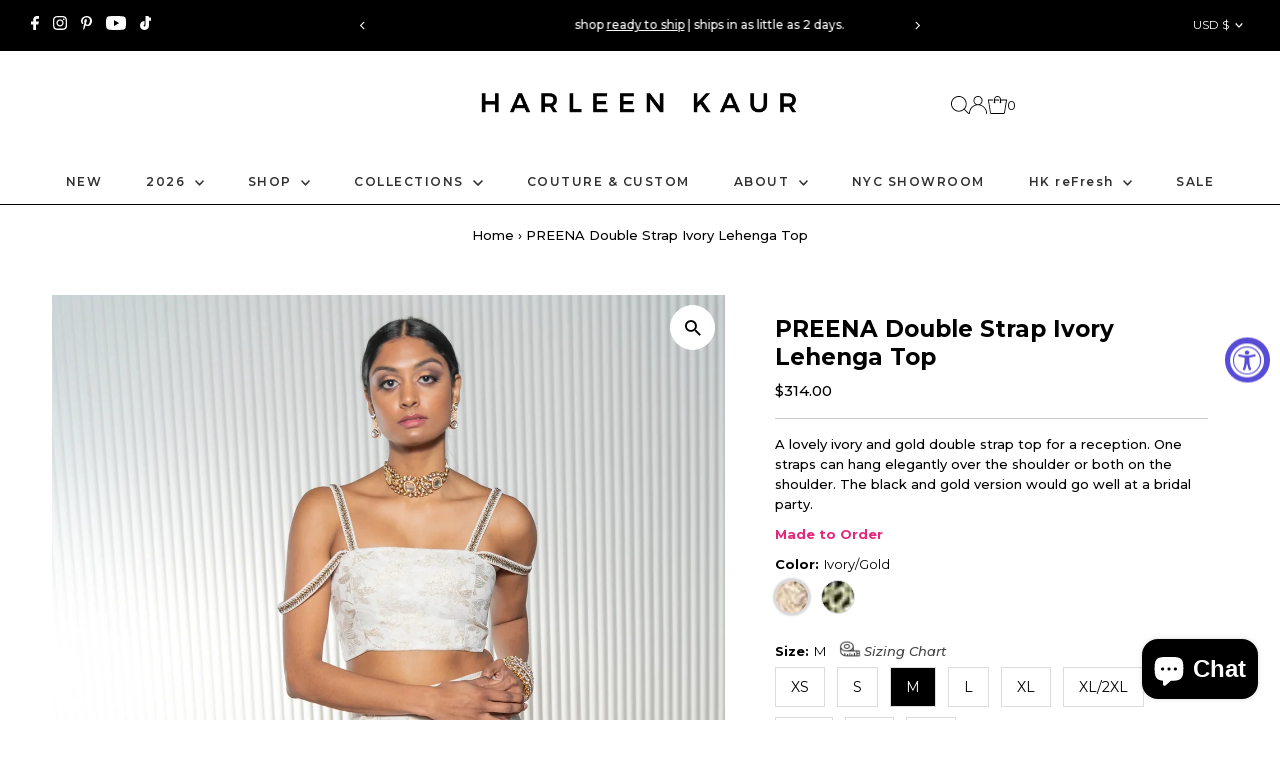

--- FILE ---
content_type: text/html; charset=utf-8
request_url: https://www.harleenkaur.us/products/preena-double-strap-top?variant=39595794956390
body_size: 65051
content:
<!DOCTYPE html>
<html class="no-js" lang="en">
<head>
<script>
/* >> Heatmap.com :: Snippet << */
(function (h,e,a,t,m,ap) {
  (h._heatmap_paq = []).push([ 'setTrackerUrl', (h.heatUrl = e) + a]);
  h.hErrorLogs=h.hErrorLogs || []; ap=t.createElement('script'); 
  ap.src=h.heatUrl+'preprocessor.min.js?sid='+m; 
  ap.defer=true; t.head.appendChild(ap);
  ['error', 'unhandledrejection'].forEach(function (ty) {
      h.addEventListener(ty, function (et) { h.hErrorLogs.push({ type: ty, event: et }); });
  });
})(window,'https://dashboard.heatmap.com/','heatmap.php',document,3512);
</script>
  <meta charset="utf-8" />
  <meta name="viewport" content="width=device-width,initial-scale=1">

  <!-- Establish early connection to external domains -->
  <link rel="preconnect" href="https://cdn.shopify.com" crossorigin>
  <link rel="preconnect" href="https://fonts.shopify.com" crossorigin>
  <link rel="preconnect" href="https://monorail-edge.shopifysvc.com">
  <link rel="preconnect" href="//ajax.googleapis.com" crossorigin /><!-- Preload onDomain stylesheets and script libraries -->
  <link rel="preload" href="//www.harleenkaur.us/cdn/shop/t/50/assets/stylesheet.css?v=32573398929998540481725653497" as="style">
  <link rel="preload" as="font" href="//www.harleenkaur.us/cdn/fonts/montserrat/montserrat_n5.07ef3781d9c78c8b93c98419da7ad4fbeebb6635.woff2" type="font/woff2" crossorigin>
  <link rel="preload" as="font" href="//www.harleenkaur.us/cdn/fonts/montserrat/montserrat_n6.1326b3e84230700ef15b3a29fb520639977513e0.woff2" type="font/woff2" crossorigin>
  <link rel="preload" as="font" href="//www.harleenkaur.us/cdn/fonts/montserrat/montserrat_n7.3c434e22befd5c18a6b4afadb1e3d77c128c7939.woff2" type="font/woff2" crossorigin>
  <link rel="preload" href="//www.harleenkaur.us/cdn/shop/t/50/assets/eventemitter3.min.js?v=27939738353326123541725031696" as="script">
  <link rel="preload" href="//www.harleenkaur.us/cdn/shop/t/50/assets/vendor-video.js?v=112486824910932804751725031696" as="script">
  <link rel="preload" href="//www.harleenkaur.us/cdn/shop/t/50/assets/theme.js?v=31552561379216550431725031696" as="script">

  <link rel="shortcut icon" href="//www.harleenkaur.us/cdn/shop/files/Harleen_Kaur_Logo_10x10_2020.png?crop=center&height=32&v=1613608924&width=32" type="image/png" />
  <link rel="canonical" href="https://www.harleenkaur.us/products/preena-double-strap-top" />

  <title>PREENA Double Strap Ivory Lehenga Top &ndash; HarleenKaur</title>
  <meta name="description" content="A lovely ivory and gold double strap top for a reception. One straps can hang elegantly over the shoulder or both on the shoulder. The black and gold version would go well at a bridal party." />

  
 <script type="application/ld+json">
   {
     "@context": "https://schema.org",
     "@type": "Product",
     "id": "preena-double-strap-top",
     "url": "https:\/\/www.harleenkaur.us\/products\/preena-double-strap-top",
     "image": "\/\/www.harleenkaur.us\/cdn\/shop\/products\/HarleenKaur-075.jpg?v=1650325268\u0026width=1024",
     "name": "PREENA Double Strap Ivory Lehenga Top",
      "brand": {
        "@type": "Brand",
        "name": "HarleenKaur"
      },
     "description": "A lovely ivory and gold double strap top for a reception. One straps can hang elegantly over the shoulder or both on the shoulder. The black and gold version would go well at a bridal party.","sku": "104214","offers": [
        
        {
           "@type": "Offer",
           "price": "314.00",
           "priceCurrency": "USD",
           "availability": "http://schema.org/InStock",
           "priceValidUntil": "2030-01-01",
           "url": "\/products\/preena-double-strap-top"
         },
       
        {
           "@type": "Offer",
           "price": "314.00",
           "priceCurrency": "USD",
           "availability": "http://schema.org/InStock",
           "priceValidUntil": "2030-01-01",
           "url": "\/products\/preena-double-strap-top"
         },
       
        {
           "@type": "Offer",
           "price": "314.00",
           "priceCurrency": "USD",
           "availability": "http://schema.org/InStock",
           "priceValidUntil": "2030-01-01",
           "url": "\/products\/preena-double-strap-top"
         },
       
        {
           "@type": "Offer",
           "price": "314.00",
           "priceCurrency": "USD",
           "availability": "http://schema.org/InStock",
           "priceValidUntil": "2030-01-01",
           "url": "\/products\/preena-double-strap-top"
         },
       
        {
           "@type": "Offer",
           "price": "314.00",
           "priceCurrency": "USD",
           "availability": "http://schema.org/InStock",
           "priceValidUntil": "2030-01-01",
           "url": "\/products\/preena-double-strap-top"
         },
       
        {
           "@type": "Offer",
           "price": "344.00",
           "priceCurrency": "USD",
           "availability": "http://schema.org/InStock",
           "priceValidUntil": "2030-01-01",
           "url": "\/products\/preena-double-strap-top"
         },
       
        {
           "@type": "Offer",
           "price": "314.00",
           "priceCurrency": "USD",
           "availability": "http://schema.org/InStock",
           "priceValidUntil": "2030-01-01",
           "url": "\/products\/preena-double-strap-top"
         },
       
        {
           "@type": "Offer",
           "price": "314.00",
           "priceCurrency": "USD",
           "availability": "http://schema.org/InStock",
           "priceValidUntil": "2030-01-01",
           "url": "\/products\/preena-double-strap-top"
         },
       
        {
           "@type": "Offer",
           "price": "314.00",
           "priceCurrency": "USD",
           "availability": "http://schema.org/InStock",
           "priceValidUntil": "2030-01-01",
           "url": "\/products\/preena-double-strap-top"
         },
       
        {
           "@type": "Offer",
           "price": "314.00",
           "priceCurrency": "USD",
           "availability": "http://schema.org/InStock",
           "priceValidUntil": "2030-01-01",
           "url": "\/products\/preena-double-strap-top"
         },
       
        {
           "@type": "Offer",
           "price": "314.00",
           "priceCurrency": "USD",
           "availability": "http://schema.org/InStock",
           "priceValidUntil": "2030-01-01",
           "url": "\/products\/preena-double-strap-top"
         },
       
        {
           "@type": "Offer",
           "price": "314.00",
           "priceCurrency": "USD",
           "availability": "http://schema.org/InStock",
           "priceValidUntil": "2030-01-01",
           "url": "\/products\/preena-double-strap-top"
         },
       
        {
           "@type": "Offer",
           "price": "314.00",
           "priceCurrency": "USD",
           "availability": "http://schema.org/InStock",
           "priceValidUntil": "2030-01-01",
           "url": "\/products\/preena-double-strap-top"
         },
       
        {
           "@type": "Offer",
           "price": "314.00",
           "priceCurrency": "USD",
           "availability": "http://schema.org/InStock",
           "priceValidUntil": "2030-01-01",
           "url": "\/products\/preena-double-strap-top"
         },
       
        {
           "@type": "Offer",
           "price": "344.00",
           "priceCurrency": "USD",
           "availability": "http://schema.org/InStock",
           "priceValidUntil": "2030-01-01",
           "url": "\/products\/preena-double-strap-top"
         },
       
        {
           "@type": "Offer",
           "price": "314.00",
           "priceCurrency": "USD",
           "availability": "http://schema.org/InStock",
           "priceValidUntil": "2030-01-01",
           "url": "\/products\/preena-double-strap-top"
         },
       
        {
           "@type": "Offer",
           "price": "314.00",
           "priceCurrency": "USD",
           "availability": "http://schema.org/InStock",
           "priceValidUntil": "2030-01-01",
           "url": "\/products\/preena-double-strap-top"
         },
       
        {
           "@type": "Offer",
           "price": "314.00",
           "priceCurrency": "USD",
           "availability": "http://schema.org/InStock",
           "priceValidUntil": "2030-01-01",
           "url": "\/products\/preena-double-strap-top"
         }
       
     ]}
 </script>


  
<meta property="og:image" content="http://www.harleenkaur.us/cdn/shop/products/HarleenKaur-075.jpg?v=1650325268&width=1024">
  <meta property="og:image:secure_url" content="https://www.harleenkaur.us/cdn/shop/products/HarleenKaur-075.jpg?v=1650325268&width=1024">
  <meta property="og:image:width" content="1365">
  <meta property="og:image:height" content="2048">
<meta property="og:site_name" content="HarleenKaur">



<meta name="twitter:card" content="summary">


<meta name="twitter:site" content="@">


<meta name="twitter:title" content="PREENA Double Strap Ivory Lehenga Top">
<meta name="twitter:description" content="A lovely ivory and gold double strap top for a reception. One straps can hang elegantly over the shoulder or both on the shoulder. The black and gold version would go well at a bridal party.">
<meta name="twitter:image" content="https://www.harleenkaur.us/cdn/shop/products/HarleenKaur-075.jpg?v=1650325268&width=1024">
<meta name="twitter:image:width" content="480">
<meta name="twitter:image:height" content="480">


  <style data-shopify>
:root {
    --main-family: Montserrat, sans-serif;
    --main-weight: 500;
    --main-style: normal;
    --main-spacing: 0em;
    --nav-family: Montserrat, sans-serif;
    --nav-weight: 600;
    --nav-style: normal;
    --nav-spacing: 0.125em;
    --heading-family: Montserrat, sans-serif;
    --heading-weight: 700;
    --heading-style: normal;
    --heading-spacing: 0em;
    --font-size: 13px;
    --font-size-sm: 10px;
    --nav-size: 12px;
    --h1-size: 23px;
    --h2-size: 18px;
    --h3-size: 16px;
    --header-wrapper-background: #ffffff;
    --background: #ffffff;
    --header-link-color: #000000;
    --announcement-background: #000000;
    --announcement-text: #ffffff;
    --header-icons: #ffffff;
    --header-icons-hover: #ffffff;
    --mobile-header-icons: ;
    --text-color: #000000;
    --link-color: #000000;
    --sale-color: #c60808;
    --dotted-color: #cccccc;
    --button-color: #404040;
    --button-hover: #616161;
    --button-text: #ffffff;
    --secondary-button-color: #313131;
    --secondary-button-hover: #cccccc;
    --secondary-button-text: #ffffff;
    --direction-color: #222222;
    --direction-background: #ffffff;
    --direction-hover: #ffffff;
    --footer-background: #fafafa;
    --footer-text: #313131;
    --footer-icons-color: #404040;
    --footer-input: #404040;
    --footer-input-text: #ffffff;
    --footer-button: #000000;
    --footer-button-text: #ffffff;
    --nav-color: #313131;
    --nav-hover-color: rgba(0,0,0,0);
    --nav-background-color: #ffffff;
    --nav-hover-link-color: #828282;
    --nav-border-color: #000000;
    --dropdown-background-color: #ffffff;
    --dropdown-link-color: #000000;
    --dropdown-link-hover-color: #796b62;
    --dropdown-min-width: 220px;
    --free-shipping-bg: #313131;
    --free-shipping-text: #ffffff;
    --error-color: #c60808;
    --error-color-light: #fdd0d0;
    --swatch-height: 40px;
    --swatch-width: 44px;
    --tool-tip-width: -20;
    --icon-border-color: #e6e6e6;
    --select-arrow-bg: url(//www.harleenkaur.us/cdn/shop/t/50/assets/select-arrow.png?v=112595941721225094991725031696);
    --keyboard-focus-color: #f3f3f3;
    --keyboard-focus-border-style: solid;
    --keyboard-focus-border-weight: 1;
    --price-unit-price: #999999;
    --color-filter-size: 20px;
    --color-body-text: var(--text-color);
    --color-body: var(--background);
    --color-bg: var(--background);
    --section-margins: 40px;

    --star-active: rgb(0, 0, 0);
    --star-inactive: rgb(204, 204, 204);
    --age-text-color: #262b2c;
    --age-bg-color: #faf4e8;

    
      --button-corners: 0;
    

    --section-background: #ffffff;
    --desktop-section-height: ;
    --mobile-section-height: ;

  }
  @media (max-width: 740px) {
    :root {
      --font-size: calc(13px - (13px * 0.15));
      --nav-size: calc(12px - (12px * 0.15));
      --h1-size: calc(23px - (23px * 0.15));
      --h2-size: calc(18px - (18px * 0.15));
      --h3-size: calc(16px - (16px * 0.15));
    }
  }
</style>


  <link rel="stylesheet" href="//www.harleenkaur.us/cdn/shop/t/50/assets/stylesheet.css?v=32573398929998540481725653497" type="text/css">

  <style>
  @font-face {
  font-family: Montserrat;
  font-weight: 500;
  font-style: normal;
  font-display: swap;
  src: url("//www.harleenkaur.us/cdn/fonts/montserrat/montserrat_n5.07ef3781d9c78c8b93c98419da7ad4fbeebb6635.woff2") format("woff2"),
       url("//www.harleenkaur.us/cdn/fonts/montserrat/montserrat_n5.adf9b4bd8b0e4f55a0b203cdd84512667e0d5e4d.woff") format("woff");
}

  @font-face {
  font-family: Montserrat;
  font-weight: 600;
  font-style: normal;
  font-display: swap;
  src: url("//www.harleenkaur.us/cdn/fonts/montserrat/montserrat_n6.1326b3e84230700ef15b3a29fb520639977513e0.woff2") format("woff2"),
       url("//www.harleenkaur.us/cdn/fonts/montserrat/montserrat_n6.652f051080eb14192330daceed8cd53dfdc5ead9.woff") format("woff");
}

  @font-face {
  font-family: Montserrat;
  font-weight: 700;
  font-style: normal;
  font-display: swap;
  src: url("//www.harleenkaur.us/cdn/fonts/montserrat/montserrat_n7.3c434e22befd5c18a6b4afadb1e3d77c128c7939.woff2") format("woff2"),
       url("//www.harleenkaur.us/cdn/fonts/montserrat/montserrat_n7.5d9fa6e2cae713c8fb539a9876489d86207fe957.woff") format("woff");
}

  @font-face {
  font-family: Montserrat;
  font-weight: 700;
  font-style: normal;
  font-display: swap;
  src: url("//www.harleenkaur.us/cdn/fonts/montserrat/montserrat_n7.3c434e22befd5c18a6b4afadb1e3d77c128c7939.woff2") format("woff2"),
       url("//www.harleenkaur.us/cdn/fonts/montserrat/montserrat_n7.5d9fa6e2cae713c8fb539a9876489d86207fe957.woff") format("woff");
}

  @font-face {
  font-family: Montserrat;
  font-weight: 500;
  font-style: italic;
  font-display: swap;
  src: url("//www.harleenkaur.us/cdn/fonts/montserrat/montserrat_i5.d3a783eb0cc26f2fda1e99d1dfec3ebaea1dc164.woff2") format("woff2"),
       url("//www.harleenkaur.us/cdn/fonts/montserrat/montserrat_i5.76d414ea3d56bb79ef992a9c62dce2e9063bc062.woff") format("woff");
}

  @font-face {
  font-family: Montserrat;
  font-weight: 700;
  font-style: italic;
  font-display: swap;
  src: url("//www.harleenkaur.us/cdn/fonts/montserrat/montserrat_i7.a0d4a463df4f146567d871890ffb3c80408e7732.woff2") format("woff2"),
       url("//www.harleenkaur.us/cdn/fonts/montserrat/montserrat_i7.f6ec9f2a0681acc6f8152c40921d2a4d2e1a2c78.woff") format("woff");
}

  </style>

  <script>window.performance && window.performance.mark && window.performance.mark('shopify.content_for_header.start');</script><meta name="google-site-verification" content="3819peJ4t7zc8mdGUnYp5xmaQZ2ur5OCSsASm3Yr5Pc">
<meta id="shopify-digital-wallet" name="shopify-digital-wallet" content="/18035787/digital_wallets/dialog">
<meta name="shopify-checkout-api-token" content="ec7e5795ee3598a42881581924132176">
<meta id="in-context-paypal-metadata" data-shop-id="18035787" data-venmo-supported="false" data-environment="production" data-locale="en_US" data-paypal-v4="true" data-currency="USD">
<link rel="alternate" type="application/json+oembed" href="https://www.harleenkaur.us/products/preena-double-strap-top.oembed">
<script async="async" src="/checkouts/internal/preloads.js?locale=en-US"></script>
<link rel="preconnect" href="https://shop.app" crossorigin="anonymous">
<script async="async" src="https://shop.app/checkouts/internal/preloads.js?locale=en-US&shop_id=18035787" crossorigin="anonymous"></script>
<script id="apple-pay-shop-capabilities" type="application/json">{"shopId":18035787,"countryCode":"US","currencyCode":"USD","merchantCapabilities":["supports3DS"],"merchantId":"gid:\/\/shopify\/Shop\/18035787","merchantName":"HarleenKaur","requiredBillingContactFields":["postalAddress","email","phone"],"requiredShippingContactFields":["postalAddress","email","phone"],"shippingType":"shipping","supportedNetworks":["visa","masterCard","amex","discover","elo","jcb"],"total":{"type":"pending","label":"HarleenKaur","amount":"1.00"},"shopifyPaymentsEnabled":true,"supportsSubscriptions":true}</script>
<script id="shopify-features" type="application/json">{"accessToken":"ec7e5795ee3598a42881581924132176","betas":["rich-media-storefront-analytics"],"domain":"www.harleenkaur.us","predictiveSearch":true,"shopId":18035787,"locale":"en"}</script>
<script>var Shopify = Shopify || {};
Shopify.shop = "harleenkaur.myshopify.com";
Shopify.locale = "en";
Shopify.currency = {"active":"USD","rate":"1.0"};
Shopify.country = "US";
Shopify.theme = {"name":"DEV - 6\/1\/24 | MI 30-August","id":164744167701,"schema_name":"Testament","schema_version":"12.2.1","theme_store_id":623,"role":"main"};
Shopify.theme.handle = "null";
Shopify.theme.style = {"id":null,"handle":null};
Shopify.cdnHost = "www.harleenkaur.us/cdn";
Shopify.routes = Shopify.routes || {};
Shopify.routes.root = "/";</script>
<script type="module">!function(o){(o.Shopify=o.Shopify||{}).modules=!0}(window);</script>
<script>!function(o){function n(){var o=[];function n(){o.push(Array.prototype.slice.apply(arguments))}return n.q=o,n}var t=o.Shopify=o.Shopify||{};t.loadFeatures=n(),t.autoloadFeatures=n()}(window);</script>
<script>
  window.ShopifyPay = window.ShopifyPay || {};
  window.ShopifyPay.apiHost = "shop.app\/pay";
  window.ShopifyPay.redirectState = null;
</script>
<script id="shop-js-analytics" type="application/json">{"pageType":"product"}</script>
<script defer="defer" async type="module" src="//www.harleenkaur.us/cdn/shopifycloud/shop-js/modules/v2/client.init-shop-cart-sync_BdyHc3Nr.en.esm.js"></script>
<script defer="defer" async type="module" src="//www.harleenkaur.us/cdn/shopifycloud/shop-js/modules/v2/chunk.common_Daul8nwZ.esm.js"></script>
<script type="module">
  await import("//www.harleenkaur.us/cdn/shopifycloud/shop-js/modules/v2/client.init-shop-cart-sync_BdyHc3Nr.en.esm.js");
await import("//www.harleenkaur.us/cdn/shopifycloud/shop-js/modules/v2/chunk.common_Daul8nwZ.esm.js");

  window.Shopify.SignInWithShop?.initShopCartSync?.({"fedCMEnabled":true,"windoidEnabled":true});

</script>
<script defer="defer" async type="module" src="//www.harleenkaur.us/cdn/shopifycloud/shop-js/modules/v2/client.payment-terms_MV4M3zvL.en.esm.js"></script>
<script defer="defer" async type="module" src="//www.harleenkaur.us/cdn/shopifycloud/shop-js/modules/v2/chunk.common_Daul8nwZ.esm.js"></script>
<script defer="defer" async type="module" src="//www.harleenkaur.us/cdn/shopifycloud/shop-js/modules/v2/chunk.modal_CQq8HTM6.esm.js"></script>
<script type="module">
  await import("//www.harleenkaur.us/cdn/shopifycloud/shop-js/modules/v2/client.payment-terms_MV4M3zvL.en.esm.js");
await import("//www.harleenkaur.us/cdn/shopifycloud/shop-js/modules/v2/chunk.common_Daul8nwZ.esm.js");
await import("//www.harleenkaur.us/cdn/shopifycloud/shop-js/modules/v2/chunk.modal_CQq8HTM6.esm.js");

  
</script>
<script>
  window.Shopify = window.Shopify || {};
  if (!window.Shopify.featureAssets) window.Shopify.featureAssets = {};
  window.Shopify.featureAssets['shop-js'] = {"shop-cart-sync":["modules/v2/client.shop-cart-sync_QYOiDySF.en.esm.js","modules/v2/chunk.common_Daul8nwZ.esm.js"],"init-fed-cm":["modules/v2/client.init-fed-cm_DchLp9rc.en.esm.js","modules/v2/chunk.common_Daul8nwZ.esm.js"],"shop-button":["modules/v2/client.shop-button_OV7bAJc5.en.esm.js","modules/v2/chunk.common_Daul8nwZ.esm.js"],"init-windoid":["modules/v2/client.init-windoid_DwxFKQ8e.en.esm.js","modules/v2/chunk.common_Daul8nwZ.esm.js"],"shop-cash-offers":["modules/v2/client.shop-cash-offers_DWtL6Bq3.en.esm.js","modules/v2/chunk.common_Daul8nwZ.esm.js","modules/v2/chunk.modal_CQq8HTM6.esm.js"],"shop-toast-manager":["modules/v2/client.shop-toast-manager_CX9r1SjA.en.esm.js","modules/v2/chunk.common_Daul8nwZ.esm.js"],"init-shop-email-lookup-coordinator":["modules/v2/client.init-shop-email-lookup-coordinator_UhKnw74l.en.esm.js","modules/v2/chunk.common_Daul8nwZ.esm.js"],"pay-button":["modules/v2/client.pay-button_DzxNnLDY.en.esm.js","modules/v2/chunk.common_Daul8nwZ.esm.js"],"avatar":["modules/v2/client.avatar_BTnouDA3.en.esm.js"],"init-shop-cart-sync":["modules/v2/client.init-shop-cart-sync_BdyHc3Nr.en.esm.js","modules/v2/chunk.common_Daul8nwZ.esm.js"],"shop-login-button":["modules/v2/client.shop-login-button_D8B466_1.en.esm.js","modules/v2/chunk.common_Daul8nwZ.esm.js","modules/v2/chunk.modal_CQq8HTM6.esm.js"],"init-customer-accounts-sign-up":["modules/v2/client.init-customer-accounts-sign-up_C8fpPm4i.en.esm.js","modules/v2/client.shop-login-button_D8B466_1.en.esm.js","modules/v2/chunk.common_Daul8nwZ.esm.js","modules/v2/chunk.modal_CQq8HTM6.esm.js"],"init-shop-for-new-customer-accounts":["modules/v2/client.init-shop-for-new-customer-accounts_CVTO0Ztu.en.esm.js","modules/v2/client.shop-login-button_D8B466_1.en.esm.js","modules/v2/chunk.common_Daul8nwZ.esm.js","modules/v2/chunk.modal_CQq8HTM6.esm.js"],"init-customer-accounts":["modules/v2/client.init-customer-accounts_dRgKMfrE.en.esm.js","modules/v2/client.shop-login-button_D8B466_1.en.esm.js","modules/v2/chunk.common_Daul8nwZ.esm.js","modules/v2/chunk.modal_CQq8HTM6.esm.js"],"shop-follow-button":["modules/v2/client.shop-follow-button_CkZpjEct.en.esm.js","modules/v2/chunk.common_Daul8nwZ.esm.js","modules/v2/chunk.modal_CQq8HTM6.esm.js"],"lead-capture":["modules/v2/client.lead-capture_BntHBhfp.en.esm.js","modules/v2/chunk.common_Daul8nwZ.esm.js","modules/v2/chunk.modal_CQq8HTM6.esm.js"],"checkout-modal":["modules/v2/client.checkout-modal_CfxcYbTm.en.esm.js","modules/v2/chunk.common_Daul8nwZ.esm.js","modules/v2/chunk.modal_CQq8HTM6.esm.js"],"shop-login":["modules/v2/client.shop-login_Da4GZ2H6.en.esm.js","modules/v2/chunk.common_Daul8nwZ.esm.js","modules/v2/chunk.modal_CQq8HTM6.esm.js"],"payment-terms":["modules/v2/client.payment-terms_MV4M3zvL.en.esm.js","modules/v2/chunk.common_Daul8nwZ.esm.js","modules/v2/chunk.modal_CQq8HTM6.esm.js"]};
</script>
<script>(function() {
  var isLoaded = false;
  function asyncLoad() {
    if (isLoaded) return;
    isLoaded = true;
    var urls = ["https:\/\/chimpstatic.com\/mcjs-connected\/js\/users\/63526a120754b5fbd76a6a976\/1d1fc821df7b316a5adf961b7.js?shop=harleenkaur.myshopify.com","https:\/\/chimpstatic.com\/mcjs-connected\/js\/users\/63526a120754b5fbd76a6a976\/1d1fc821df7b316a5adf961b7.js?shop=harleenkaur.myshopify.com","https:\/\/chimpstatic.com\/mcjs-connected\/js\/users\/63526a120754b5fbd76a6a976\/ee27d24bc4cf29da432a6f1cb.js?shop=harleenkaur.myshopify.com","https:\/\/shopify.covet.pics\/covet-pics-widget-inject.js?shop=harleenkaur.myshopify.com","https:\/\/shopify-pixel.preflect.com\/62b0d270f208fa83e6fc7c73?shop=harleenkaur.myshopify.com","https:\/\/d1ifarmwtf6wfs.cloudfront.net\/harleenkaur-google-pixel.js?shop=harleenkaur.myshopify.com","https:\/\/d1ifarmwtf6wfs.cloudfront.net\/harleenkaur-google-conversion.js?shop=harleenkaur.myshopify.com","https:\/\/cdn.routeapp.io\/route-widget-shopify\/v2\/route-widget-shopify-stable-v2.min.js?shop=harleenkaur.myshopify.com","https:\/\/quiz.prehook.com\/ph-script.js?shop=harleenkaur.myshopify.com","https:\/\/emotivecdn.io\/emotive-popup\/popup.js?brand=49032\u0026api=https:\/\/www.emotiveapp.co\/\u0026shop=harleenkaur.myshopify.com"];
    for (var i = 0; i < urls.length; i++) {
      var s = document.createElement('script');
      s.type = 'text/javascript';
      s.async = true;
      s.src = urls[i];
      var x = document.getElementsByTagName('script')[0];
      x.parentNode.insertBefore(s, x);
    }
  };
  if(window.attachEvent) {
    window.attachEvent('onload', asyncLoad);
  } else {
    window.addEventListener('load', asyncLoad, false);
  }
})();</script>
<script id="__st">var __st={"a":18035787,"offset":-18000,"reqid":"e83ef229-95a3-408f-8ced-c58e052220aa-1768975667","pageurl":"www.harleenkaur.us\/products\/preena-double-strap-top?variant=39595794956390","u":"45dab6942c0f","p":"product","rtyp":"product","rid":6709799977062};</script>
<script>window.ShopifyPaypalV4VisibilityTracking = true;</script>
<script id="captcha-bootstrap">!function(){'use strict';const t='contact',e='account',n='new_comment',o=[[t,t],['blogs',n],['comments',n],[t,'customer']],c=[[e,'customer_login'],[e,'guest_login'],[e,'recover_customer_password'],[e,'create_customer']],r=t=>t.map((([t,e])=>`form[action*='/${t}']:not([data-nocaptcha='true']) input[name='form_type'][value='${e}']`)).join(','),a=t=>()=>t?[...document.querySelectorAll(t)].map((t=>t.form)):[];function s(){const t=[...o],e=r(t);return a(e)}const i='password',u='form_key',d=['recaptcha-v3-token','g-recaptcha-response','h-captcha-response',i],f=()=>{try{return window.sessionStorage}catch{return}},m='__shopify_v',_=t=>t.elements[u];function p(t,e,n=!1){try{const o=window.sessionStorage,c=JSON.parse(o.getItem(e)),{data:r}=function(t){const{data:e,action:n}=t;return t[m]||n?{data:e,action:n}:{data:t,action:n}}(c);for(const[e,n]of Object.entries(r))t.elements[e]&&(t.elements[e].value=n);n&&o.removeItem(e)}catch(o){console.error('form repopulation failed',{error:o})}}const l='form_type',E='cptcha';function T(t){t.dataset[E]=!0}const w=window,h=w.document,L='Shopify',v='ce_forms',y='captcha';let A=!1;((t,e)=>{const n=(g='f06e6c50-85a8-45c8-87d0-21a2b65856fe',I='https://cdn.shopify.com/shopifycloud/storefront-forms-hcaptcha/ce_storefront_forms_captcha_hcaptcha.v1.5.2.iife.js',D={infoText:'Protected by hCaptcha',privacyText:'Privacy',termsText:'Terms'},(t,e,n)=>{const o=w[L][v],c=o.bindForm;if(c)return c(t,g,e,D).then(n);var r;o.q.push([[t,g,e,D],n]),r=I,A||(h.body.append(Object.assign(h.createElement('script'),{id:'captcha-provider',async:!0,src:r})),A=!0)});var g,I,D;w[L]=w[L]||{},w[L][v]=w[L][v]||{},w[L][v].q=[],w[L][y]=w[L][y]||{},w[L][y].protect=function(t,e){n(t,void 0,e),T(t)},Object.freeze(w[L][y]),function(t,e,n,w,h,L){const[v,y,A,g]=function(t,e,n){const i=e?o:[],u=t?c:[],d=[...i,...u],f=r(d),m=r(i),_=r(d.filter((([t,e])=>n.includes(e))));return[a(f),a(m),a(_),s()]}(w,h,L),I=t=>{const e=t.target;return e instanceof HTMLFormElement?e:e&&e.form},D=t=>v().includes(t);t.addEventListener('submit',(t=>{const e=I(t);if(!e)return;const n=D(e)&&!e.dataset.hcaptchaBound&&!e.dataset.recaptchaBound,o=_(e),c=g().includes(e)&&(!o||!o.value);(n||c)&&t.preventDefault(),c&&!n&&(function(t){try{if(!f())return;!function(t){const e=f();if(!e)return;const n=_(t);if(!n)return;const o=n.value;o&&e.removeItem(o)}(t);const e=Array.from(Array(32),(()=>Math.random().toString(36)[2])).join('');!function(t,e){_(t)||t.append(Object.assign(document.createElement('input'),{type:'hidden',name:u})),t.elements[u].value=e}(t,e),function(t,e){const n=f();if(!n)return;const o=[...t.querySelectorAll(`input[type='${i}']`)].map((({name:t})=>t)),c=[...d,...o],r={};for(const[a,s]of new FormData(t).entries())c.includes(a)||(r[a]=s);n.setItem(e,JSON.stringify({[m]:1,action:t.action,data:r}))}(t,e)}catch(e){console.error('failed to persist form',e)}}(e),e.submit())}));const S=(t,e)=>{t&&!t.dataset[E]&&(n(t,e.some((e=>e===t))),T(t))};for(const o of['focusin','change'])t.addEventListener(o,(t=>{const e=I(t);D(e)&&S(e,y())}));const B=e.get('form_key'),M=e.get(l),P=B&&M;t.addEventListener('DOMContentLoaded',(()=>{const t=y();if(P)for(const e of t)e.elements[l].value===M&&p(e,B);[...new Set([...A(),...v().filter((t=>'true'===t.dataset.shopifyCaptcha))])].forEach((e=>S(e,t)))}))}(h,new URLSearchParams(w.location.search),n,t,e,['guest_login'])})(!0,!0)}();</script>
<script integrity="sha256-4kQ18oKyAcykRKYeNunJcIwy7WH5gtpwJnB7kiuLZ1E=" data-source-attribution="shopify.loadfeatures" defer="defer" src="//www.harleenkaur.us/cdn/shopifycloud/storefront/assets/storefront/load_feature-a0a9edcb.js" crossorigin="anonymous"></script>
<script crossorigin="anonymous" defer="defer" src="//www.harleenkaur.us/cdn/shopifycloud/storefront/assets/shopify_pay/storefront-65b4c6d7.js?v=20250812"></script>
<script data-source-attribution="shopify.dynamic_checkout.dynamic.init">var Shopify=Shopify||{};Shopify.PaymentButton=Shopify.PaymentButton||{isStorefrontPortableWallets:!0,init:function(){window.Shopify.PaymentButton.init=function(){};var t=document.createElement("script");t.src="https://www.harleenkaur.us/cdn/shopifycloud/portable-wallets/latest/portable-wallets.en.js",t.type="module",document.head.appendChild(t)}};
</script>
<script data-source-attribution="shopify.dynamic_checkout.buyer_consent">
  function portableWalletsHideBuyerConsent(e){var t=document.getElementById("shopify-buyer-consent"),n=document.getElementById("shopify-subscription-policy-button");t&&n&&(t.classList.add("hidden"),t.setAttribute("aria-hidden","true"),n.removeEventListener("click",e))}function portableWalletsShowBuyerConsent(e){var t=document.getElementById("shopify-buyer-consent"),n=document.getElementById("shopify-subscription-policy-button");t&&n&&(t.classList.remove("hidden"),t.removeAttribute("aria-hidden"),n.addEventListener("click",e))}window.Shopify?.PaymentButton&&(window.Shopify.PaymentButton.hideBuyerConsent=portableWalletsHideBuyerConsent,window.Shopify.PaymentButton.showBuyerConsent=portableWalletsShowBuyerConsent);
</script>
<script data-source-attribution="shopify.dynamic_checkout.cart.bootstrap">document.addEventListener("DOMContentLoaded",(function(){function t(){return document.querySelector("shopify-accelerated-checkout-cart, shopify-accelerated-checkout")}if(t())Shopify.PaymentButton.init();else{new MutationObserver((function(e,n){t()&&(Shopify.PaymentButton.init(),n.disconnect())})).observe(document.body,{childList:!0,subtree:!0})}}));
</script>
<script id='scb4127' type='text/javascript' async='' src='https://www.harleenkaur.us/cdn/shopifycloud/privacy-banner/storefront-banner.js'></script><link id="shopify-accelerated-checkout-styles" rel="stylesheet" media="screen" href="https://www.harleenkaur.us/cdn/shopifycloud/portable-wallets/latest/accelerated-checkout-backwards-compat.css" crossorigin="anonymous">
<style id="shopify-accelerated-checkout-cart">
        #shopify-buyer-consent {
  margin-top: 1em;
  display: inline-block;
  width: 100%;
}

#shopify-buyer-consent.hidden {
  display: none;
}

#shopify-subscription-policy-button {
  background: none;
  border: none;
  padding: 0;
  text-decoration: underline;
  font-size: inherit;
  cursor: pointer;
}

#shopify-subscription-policy-button::before {
  box-shadow: none;
}

      </style>

<script>window.performance && window.performance.mark && window.performance.mark('shopify.content_for_header.end');</script>

  <script data-cfasync="false" type="text/javascript" src="https://cdn.seoplatform.io/injector.js?websiteId=14466"></script>

<!-- BEGIN app block: shopify://apps/smart-filter-search/blocks/app-embed/5cc1944c-3014-4a2a-af40-7d65abc0ef73 --><style>.gf-block-title h3, 
.gf-block-title .h3,
.gf-form-input-inner label {
  font-size: 13px !important;
  color: #3a3a3a !important;
  text-transform: uppercase !important;
  font-weight: 700 !important;
}
.gf-option-block .gf-btn-show-more{
  font-size: 12px !important;
  text-transform: none !important;
  font-weight: 400 !important;
}
.gf-option-block ul li a, 
.gf-option-block ul li button, 
.gf-option-block ul li a span.gf-count,
.gf-option-block ul li button span.gf-count,
.gf-clear, 
.gf-clear-all, 
.selected-item.gf-option-label a,
.gf-form-input-inner select,
.gf-refine-toggle{
  font-size: 12px !important;
  color: #000000 !important;
  text-transform: none !important;
  font-weight: 400 !important;
}

.gf-refine-toggle-mobile,
.gf-form-button-group button {
  font-size: 13px !important;
  text-transform: none !important;
  font-weight: normal !important;
  color: #3a3a3a !important;
  border: 1px solid #bfbfbf !important;
  background: #ffffff !important;
}
.gf-option-block-box-rectangle.gf-option-block ul li.gf-box-rectangle a,
.gf-option-block-box-rectangle.gf-option-block ul li.gf-box-rectangle button {
  border-color: #000000 !important;
}
.gf-option-block-box-rectangle.gf-option-block ul li.gf-box-rectangle a.checked,
.gf-option-block-box-rectangle.gf-option-block ul li.gf-box-rectangle button.checked{
  color: #fff !important;
  background-color: #000000 !important;
}
@media (min-width: 768px) {
  .gf-option-block-box-rectangle.gf-option-block ul li.gf-box-rectangle button:hover,
  .gf-option-block-box-rectangle.gf-option-block ul li.gf-box-rectangle a:hover {
    color: #fff !important;
    background-color: #000000 !important;	
  }
}
.gf-option-block.gf-option-block-select select {
  color: #000000 !important;
}

#gf-form.loaded, .gf-YMM-forms.loaded {
  background: #FFFFFF !important;
}
#gf-form h2, .gf-YMM-forms h2 {
  color: #3a3a3a !important;
}
#gf-form label, .gf-YMM-forms label{
  color: #3a3a3a !important;
}
.gf-form-input-wrapper select, 
.gf-form-input-wrapper input{
  border: 1px solid #DEDEDE !important;
  background-color: #FFFFFF !important;
  border-radius: 0px !important;
}
#gf-form .gf-form-button-group button, .gf-YMM-forms .gf-form-button-group button{
  color: #FFFFFF !important;
  background: #3a3a3a !important;
  border-radius: 0px !important;
}

.spf-product-card.spf-product-card__template-3 .spf-product__info.hover{
  background: #FFFFFF;
}
a.spf-product-card__image-wrapper{
  padding-top: 100%;
}
.h4.spf-product-card__title a{
  color: #333333;
  font-size: 15px;
   font-family: inherit;     font-style: normal;
  text-transform: none;
}
.h4.spf-product-card__title a:hover{
  color: #000000;
}
.spf-product-card button.spf-product__form-btn-addtocart{
  font-size: 14px;
   font-family: inherit;   font-weight: normal;   font-style: normal;   text-transform: none;
}
.spf-product-card button.spf-product__form-btn-addtocart,
.spf-product-card.spf-product-card__template-4 a.open-quick-view,
.spf-product-card.spf-product-card__template-5 a.open-quick-view,
#gfqv-btn{
  color: #FFFFFF !important;
  border: 1px solid #333333 !important;
  background: #333333 !important;
}
.spf-product-card button.spf-product__form-btn-addtocart:hover,
.spf-product-card.spf-product-card__template-4 a.open-quick-view:hover,
.spf-product-card.spf-product-card__template-5 a.open-quick-view:hover{
  color: #FFFFFF !important;
  border: 1px solid #000000 !important;
  background: #000000 !important;
}
span.spf-product__label.spf-product__label-soldout{
  color: #ffffff;
  background: #989898;
}
span.spf-product__label.spf-product__label-sale{
  color: #F0F0F0;
  background: #d21625;
}
.spf-product-card__vendor a{
  color: #969595;
  font-size: 13px;
   font-family: inherit;   font-weight: normal;   font-style: normal; }
.spf-product-card__vendor a:hover{
  color: #969595;
}
.spf-product-card__price-wrapper{
  font-size: 14px;
}
.spf-image-ratio{
  padding-top:100% !important;
}
.spf-product-card__oldprice,
.spf-product-card__saleprice,
.spf-product-card__price,
.gfqv-product-card__oldprice,
.gfqv-product-card__saleprice,
.gfqv-product-card__price
{
  font-size: 14px;
   font-family: inherit;   font-weight: normal;   font-style: normal; }

span.spf-product-card__price, span.gfqv-product-card__price{
  color: #141414;
}
span.spf-product-card__oldprice, span.gfqv-product-card__oldprice{
  color: #969595;
}
span.spf-product-card__saleprice, span.gfqv-product-card__saleprice{
  color: #d21625;
}
</style><script>
        window.addEventListener('globoFilterRenderCompleted', function () {
          if(theme && theme.Collection && theme.Sections) {
            var sections = new theme.Sections();
            sections.register('collection-section', theme.Collection);
          }
          if(Shopify && Shopify.theme && Shopify.theme.quickview) {
            Shopify.theme.quickview.init();
          }
        });
      </script>
          
  

<script>
        window.addEventListener('globoFilterRenderCompleted', function () {
          if(theme && theme.Collection && theme.Sections) {
            var sections = new theme.Sections();
            sections.register('collection-section', theme.Collection);
          }
          if(Shopify && Shopify.theme && Shopify.theme.quickview) {
            Shopify.theme.quickview.init();
          }
        });
      </script>
          
  

<script>
        window.addEventListener('globoFilterRenderCompleted', function () {
          if(theme && theme.Collection && theme.Sections) {
            var sections = new theme.Sections();
            sections.register('collection-section', theme.Collection);
          }
          if(Shopify && Shopify.theme && Shopify.theme.quickview) {
            Shopify.theme.quickview.init();
          }
        });
      </script>
          
  

<script>
        window.addEventListener('globoFilterRenderCompleted', function () {
          if(theme && theme.Collection && theme.Sections) {
            var sections = new theme.Sections();
            sections.register('collection-section', theme.Collection);
          }
          if(Shopify && Shopify.theme && Shopify.theme.quickview) {
            Shopify.theme.quickview.init();
          }
        });
      </script>
          
  

<script>
        window.addEventListener('globoFilterRenderCompleted', function () {
          if(theme && theme.Collection && theme.Sections) {
            var sections = new theme.Sections();
            sections.register('collection-section', theme.Collection);
          }
          if(Shopify && Shopify.theme && Shopify.theme.quickview) {
            Shopify.theme.quickview.init();
          }
        });
      </script>
          
  

<script>
        window.addEventListener('globoFilterRenderCompleted', function () {
          if(theme && theme.Collection && theme.Sections) {
            var sections = new theme.Sections();
            sections.register('collection-section', theme.Collection);
          }
          if(Shopify && Shopify.theme && Shopify.theme.quickview) {
            Shopify.theme.quickview.init();
          }
        });
      </script>
          
  

<script>
        window.addEventListener('globoFilterRenderCompleted', function () {
          if(theme && theme.Collection && theme.Sections) {
            var sections = new theme.Sections();
            sections.register('collection-section', theme.Collection);
          }
          if(Shopify && Shopify.theme && Shopify.theme.quickview) {
            Shopify.theme.quickview.init();
          }
        });
      </script>
          
  

<script>
        window.addEventListener('globoFilterRenderCompleted', function () {
          if(theme && theme.Collection && theme.Sections) {
            var sections = new theme.Sections();
            sections.register('collection-section', theme.Collection);
          }
          if(Shopify && Shopify.theme && Shopify.theme.quickview) {
            Shopify.theme.quickview.init();
          }
        });
      </script>
          
  

<script>
        window.addEventListener('globoFilterRenderCompleted', function () {
          if(theme && theme.Collection && theme.Sections) {
            var sections = new theme.Sections();
            sections.register('collection-section', theme.Collection);
          }
          if(Shopify && Shopify.theme && Shopify.theme.quickview) {
            Shopify.theme.quickview.init();
          }
        });
      </script>
          
  

<style>#gf-products img.lazyloaded {
    height: 100% !Important;
    object-fit: cover !important;
}
.gl-card-title > a {
font-family: Montserrat !important; 
color: black !important; 
font-size: 13px !important; 
font-weight: 500 !important; 
} 

.gl-card-pricing > * {
font-weight: 500 !important
}
.spf-has-filter .prod-colors {
display: none !important 
}</style><script></script><script>
  const productGrid = document.querySelector('[data-globo-filter-items]')
  if(productGrid){
    if( productGrid.id ){
      productGrid.setAttribute('old-id', productGrid.id)
    }
    productGrid.id = 'gf-products';
  }
</script>
<script>if(window.AVADA_SPEED_WHITELIST){const spfs_w = new RegExp("smart-product-filter-search", 'i'); if(Array.isArray(window.AVADA_SPEED_WHITELIST)){window.AVADA_SPEED_WHITELIST.push(spfs_w);}else{window.AVADA_SPEED_WHITELIST = [spfs_w];}} </script><!-- END app block --><!-- BEGIN app block: shopify://apps/klaviyo-email-marketing-sms/blocks/klaviyo-onsite-embed/2632fe16-c075-4321-a88b-50b567f42507 -->












  <script async src="https://static.klaviyo.com/onsite/js/TAXX3Y/klaviyo.js?company_id=TAXX3Y"></script>
  <script>!function(){if(!window.klaviyo){window._klOnsite=window._klOnsite||[];try{window.klaviyo=new Proxy({},{get:function(n,i){return"push"===i?function(){var n;(n=window._klOnsite).push.apply(n,arguments)}:function(){for(var n=arguments.length,o=new Array(n),w=0;w<n;w++)o[w]=arguments[w];var t="function"==typeof o[o.length-1]?o.pop():void 0,e=new Promise((function(n){window._klOnsite.push([i].concat(o,[function(i){t&&t(i),n(i)}]))}));return e}}})}catch(n){window.klaviyo=window.klaviyo||[],window.klaviyo.push=function(){var n;(n=window._klOnsite).push.apply(n,arguments)}}}}();</script>

  
    <script id="viewed_product">
      if (item == null) {
        var _learnq = _learnq || [];

        var MetafieldReviews = null
        var MetafieldYotpoRating = null
        var MetafieldYotpoCount = null
        var MetafieldLooxRating = null
        var MetafieldLooxCount = null
        var okendoProduct = null
        var okendoProductReviewCount = null
        var okendoProductReviewAverageValue = null
        try {
          // The following fields are used for Customer Hub recently viewed in order to add reviews.
          // This information is not part of __kla_viewed. Instead, it is part of __kla_viewed_reviewed_items
          MetafieldReviews = {};
          MetafieldYotpoRating = null
          MetafieldYotpoCount = null
          MetafieldLooxRating = null
          MetafieldLooxCount = null

          okendoProduct = null
          // If the okendo metafield is not legacy, it will error, which then requires the new json formatted data
          if (okendoProduct && 'error' in okendoProduct) {
            okendoProduct = null
          }
          okendoProductReviewCount = okendoProduct ? okendoProduct.reviewCount : null
          okendoProductReviewAverageValue = okendoProduct ? okendoProduct.reviewAverageValue : null
        } catch (error) {
          console.error('Error in Klaviyo onsite reviews tracking:', error);
        }

        var item = {
          Name: "PREENA Double Strap Ivory Lehenga Top",
          ProductID: 6709799977062,
          Categories: ["2022","Black and White Indian Outfits","Coordinated Indowestern Outfits in Glimmering Golds","Indian Women's Clothing | Indowestern Women's Clothing","Last in Stock","Lehenga Tops, Crop Tops \u0026 Blouses","Lehengas for Weddings","Matching and Coordinated Outfits in Black","Matching Outfits for the Family","Matching Outfits in White","The Modern Bride","Wedding Season"],
          ImageURL: "https://www.harleenkaur.us/cdn/shop/products/HarleenKaur-075_grande.jpg?v=1650325268",
          URL: "https://www.harleenkaur.us/products/preena-double-strap-top",
          Brand: "HarleenKaur",
          Price: "$314.00",
          Value: "314.00",
          CompareAtPrice: "$0.00"
        };
        _learnq.push(['track', 'Viewed Product', item]);
        _learnq.push(['trackViewedItem', {
          Title: item.Name,
          ItemId: item.ProductID,
          Categories: item.Categories,
          ImageUrl: item.ImageURL,
          Url: item.URL,
          Metadata: {
            Brand: item.Brand,
            Price: item.Price,
            Value: item.Value,
            CompareAtPrice: item.CompareAtPrice
          },
          metafields:{
            reviews: MetafieldReviews,
            yotpo:{
              rating: MetafieldYotpoRating,
              count: MetafieldYotpoCount,
            },
            loox:{
              rating: MetafieldLooxRating,
              count: MetafieldLooxCount,
            },
            okendo: {
              rating: okendoProductReviewAverageValue,
              count: okendoProductReviewCount,
            }
          }
        }]);
      }
    </script>
  




  <script>
    window.klaviyoReviewsProductDesignMode = false
  </script>







<!-- END app block --><script src="https://cdn.shopify.com/extensions/019a0131-ca1b-7172-a6b1-2fadce39ca6e/accessibly-28/assets/acc-main.js" type="text/javascript" defer="defer"></script>
<script src="https://cdn.shopify.com/extensions/019bdedd-4e57-79a0-b131-b44f39813278/smart-product-filters-613/assets/globo.filter.min.js" type="text/javascript" defer="defer"></script>
<script src="https://cdn.shopify.com/extensions/e8878072-2f6b-4e89-8082-94b04320908d/inbox-1254/assets/inbox-chat-loader.js" type="text/javascript" defer="defer"></script>
<link href="https://monorail-edge.shopifysvc.com" rel="dns-prefetch">
<script>(function(){if ("sendBeacon" in navigator && "performance" in window) {try {var session_token_from_headers = performance.getEntriesByType('navigation')[0].serverTiming.find(x => x.name == '_s').description;} catch {var session_token_from_headers = undefined;}var session_cookie_matches = document.cookie.match(/_shopify_s=([^;]*)/);var session_token_from_cookie = session_cookie_matches && session_cookie_matches.length === 2 ? session_cookie_matches[1] : "";var session_token = session_token_from_headers || session_token_from_cookie || "";function handle_abandonment_event(e) {var entries = performance.getEntries().filter(function(entry) {return /monorail-edge.shopifysvc.com/.test(entry.name);});if (!window.abandonment_tracked && entries.length === 0) {window.abandonment_tracked = true;var currentMs = Date.now();var navigation_start = performance.timing.navigationStart;var payload = {shop_id: 18035787,url: window.location.href,navigation_start,duration: currentMs - navigation_start,session_token,page_type: "product"};window.navigator.sendBeacon("https://monorail-edge.shopifysvc.com/v1/produce", JSON.stringify({schema_id: "online_store_buyer_site_abandonment/1.1",payload: payload,metadata: {event_created_at_ms: currentMs,event_sent_at_ms: currentMs}}));}}window.addEventListener('pagehide', handle_abandonment_event);}}());</script>
<script id="web-pixels-manager-setup">(function e(e,d,r,n,o){if(void 0===o&&(o={}),!Boolean(null===(a=null===(i=window.Shopify)||void 0===i?void 0:i.analytics)||void 0===a?void 0:a.replayQueue)){var i,a;window.Shopify=window.Shopify||{};var t=window.Shopify;t.analytics=t.analytics||{};var s=t.analytics;s.replayQueue=[],s.publish=function(e,d,r){return s.replayQueue.push([e,d,r]),!0};try{self.performance.mark("wpm:start")}catch(e){}var l=function(){var e={modern:/Edge?\/(1{2}[4-9]|1[2-9]\d|[2-9]\d{2}|\d{4,})\.\d+(\.\d+|)|Firefox\/(1{2}[4-9]|1[2-9]\d|[2-9]\d{2}|\d{4,})\.\d+(\.\d+|)|Chrom(ium|e)\/(9{2}|\d{3,})\.\d+(\.\d+|)|(Maci|X1{2}).+ Version\/(15\.\d+|(1[6-9]|[2-9]\d|\d{3,})\.\d+)([,.]\d+|)( \(\w+\)|)( Mobile\/\w+|) Safari\/|Chrome.+OPR\/(9{2}|\d{3,})\.\d+\.\d+|(CPU[ +]OS|iPhone[ +]OS|CPU[ +]iPhone|CPU IPhone OS|CPU iPad OS)[ +]+(15[._]\d+|(1[6-9]|[2-9]\d|\d{3,})[._]\d+)([._]\d+|)|Android:?[ /-](13[3-9]|1[4-9]\d|[2-9]\d{2}|\d{4,})(\.\d+|)(\.\d+|)|Android.+Firefox\/(13[5-9]|1[4-9]\d|[2-9]\d{2}|\d{4,})\.\d+(\.\d+|)|Android.+Chrom(ium|e)\/(13[3-9]|1[4-9]\d|[2-9]\d{2}|\d{4,})\.\d+(\.\d+|)|SamsungBrowser\/([2-9]\d|\d{3,})\.\d+/,legacy:/Edge?\/(1[6-9]|[2-9]\d|\d{3,})\.\d+(\.\d+|)|Firefox\/(5[4-9]|[6-9]\d|\d{3,})\.\d+(\.\d+|)|Chrom(ium|e)\/(5[1-9]|[6-9]\d|\d{3,})\.\d+(\.\d+|)([\d.]+$|.*Safari\/(?![\d.]+ Edge\/[\d.]+$))|(Maci|X1{2}).+ Version\/(10\.\d+|(1[1-9]|[2-9]\d|\d{3,})\.\d+)([,.]\d+|)( \(\w+\)|)( Mobile\/\w+|) Safari\/|Chrome.+OPR\/(3[89]|[4-9]\d|\d{3,})\.\d+\.\d+|(CPU[ +]OS|iPhone[ +]OS|CPU[ +]iPhone|CPU IPhone OS|CPU iPad OS)[ +]+(10[._]\d+|(1[1-9]|[2-9]\d|\d{3,})[._]\d+)([._]\d+|)|Android:?[ /-](13[3-9]|1[4-9]\d|[2-9]\d{2}|\d{4,})(\.\d+|)(\.\d+|)|Mobile Safari.+OPR\/([89]\d|\d{3,})\.\d+\.\d+|Android.+Firefox\/(13[5-9]|1[4-9]\d|[2-9]\d{2}|\d{4,})\.\d+(\.\d+|)|Android.+Chrom(ium|e)\/(13[3-9]|1[4-9]\d|[2-9]\d{2}|\d{4,})\.\d+(\.\d+|)|Android.+(UC? ?Browser|UCWEB|U3)[ /]?(15\.([5-9]|\d{2,})|(1[6-9]|[2-9]\d|\d{3,})\.\d+)\.\d+|SamsungBrowser\/(5\.\d+|([6-9]|\d{2,})\.\d+)|Android.+MQ{2}Browser\/(14(\.(9|\d{2,})|)|(1[5-9]|[2-9]\d|\d{3,})(\.\d+|))(\.\d+|)|K[Aa][Ii]OS\/(3\.\d+|([4-9]|\d{2,})\.\d+)(\.\d+|)/},d=e.modern,r=e.legacy,n=navigator.userAgent;return n.match(d)?"modern":n.match(r)?"legacy":"unknown"}(),u="modern"===l?"modern":"legacy",c=(null!=n?n:{modern:"",legacy:""})[u],f=function(e){return[e.baseUrl,"/wpm","/b",e.hashVersion,"modern"===e.buildTarget?"m":"l",".js"].join("")}({baseUrl:d,hashVersion:r,buildTarget:u}),m=function(e){var d=e.version,r=e.bundleTarget,n=e.surface,o=e.pageUrl,i=e.monorailEndpoint;return{emit:function(e){var a=e.status,t=e.errorMsg,s=(new Date).getTime(),l=JSON.stringify({metadata:{event_sent_at_ms:s},events:[{schema_id:"web_pixels_manager_load/3.1",payload:{version:d,bundle_target:r,page_url:o,status:a,surface:n,error_msg:t},metadata:{event_created_at_ms:s}}]});if(!i)return console&&console.warn&&console.warn("[Web Pixels Manager] No Monorail endpoint provided, skipping logging."),!1;try{return self.navigator.sendBeacon.bind(self.navigator)(i,l)}catch(e){}var u=new XMLHttpRequest;try{return u.open("POST",i,!0),u.setRequestHeader("Content-Type","text/plain"),u.send(l),!0}catch(e){return console&&console.warn&&console.warn("[Web Pixels Manager] Got an unhandled error while logging to Monorail."),!1}}}}({version:r,bundleTarget:l,surface:e.surface,pageUrl:self.location.href,monorailEndpoint:e.monorailEndpoint});try{o.browserTarget=l,function(e){var d=e.src,r=e.async,n=void 0===r||r,o=e.onload,i=e.onerror,a=e.sri,t=e.scriptDataAttributes,s=void 0===t?{}:t,l=document.createElement("script"),u=document.querySelector("head"),c=document.querySelector("body");if(l.async=n,l.src=d,a&&(l.integrity=a,l.crossOrigin="anonymous"),s)for(var f in s)if(Object.prototype.hasOwnProperty.call(s,f))try{l.dataset[f]=s[f]}catch(e){}if(o&&l.addEventListener("load",o),i&&l.addEventListener("error",i),u)u.appendChild(l);else{if(!c)throw new Error("Did not find a head or body element to append the script");c.appendChild(l)}}({src:f,async:!0,onload:function(){if(!function(){var e,d;return Boolean(null===(d=null===(e=window.Shopify)||void 0===e?void 0:e.analytics)||void 0===d?void 0:d.initialized)}()){var d=window.webPixelsManager.init(e)||void 0;if(d){var r=window.Shopify.analytics;r.replayQueue.forEach((function(e){var r=e[0],n=e[1],o=e[2];d.publishCustomEvent(r,n,o)})),r.replayQueue=[],r.publish=d.publishCustomEvent,r.visitor=d.visitor,r.initialized=!0}}},onerror:function(){return m.emit({status:"failed",errorMsg:"".concat(f," has failed to load")})},sri:function(e){var d=/^sha384-[A-Za-z0-9+/=]+$/;return"string"==typeof e&&d.test(e)}(c)?c:"",scriptDataAttributes:o}),m.emit({status:"loading"})}catch(e){m.emit({status:"failed",errorMsg:(null==e?void 0:e.message)||"Unknown error"})}}})({shopId: 18035787,storefrontBaseUrl: "https://www.harleenkaur.us",extensionsBaseUrl: "https://extensions.shopifycdn.com/cdn/shopifycloud/web-pixels-manager",monorailEndpoint: "https://monorail-edge.shopifysvc.com/unstable/produce_batch",surface: "storefront-renderer",enabledBetaFlags: ["2dca8a86"],webPixelsConfigList: [{"id":"586449173","configuration":"{\"config\":\"{\\\"pixel_id\\\":\\\"G-JH3ZVEL9QV\\\",\\\"target_country\\\":\\\"US\\\",\\\"gtag_events\\\":[{\\\"type\\\":\\\"search\\\",\\\"action_label\\\":[\\\"G-JH3ZVEL9QV\\\",\\\"AW-820739911\\\/FDOECIv7mIQBEMf-rYcD\\\"]},{\\\"type\\\":\\\"begin_checkout\\\",\\\"action_label\\\":[\\\"G-JH3ZVEL9QV\\\",\\\"AW-820739911\\\/fIrLCIj7mIQBEMf-rYcD\\\"]},{\\\"type\\\":\\\"view_item\\\",\\\"action_label\\\":[\\\"G-JH3ZVEL9QV\\\",\\\"AW-820739911\\\/W42kCIL7mIQBEMf-rYcD\\\",\\\"MC-MLNJN9SW80\\\"]},{\\\"type\\\":\\\"purchase\\\",\\\"action_label\\\":[\\\"G-JH3ZVEL9QV\\\",\\\"AW-820739911\\\/VlocCNH77qMZEMf-rYcD\\\",\\\"MC-MLNJN9SW80\\\"]},{\\\"type\\\":\\\"page_view\\\",\\\"action_label\\\":[\\\"G-JH3ZVEL9QV\\\",\\\"AW-820739911\\\/KJqJCPz6mIQBEMf-rYcD\\\",\\\"MC-MLNJN9SW80\\\"]},{\\\"type\\\":\\\"add_payment_info\\\",\\\"action_label\\\":[\\\"G-JH3ZVEL9QV\\\",\\\"AW-820739911\\\/m072CI77mIQBEMf-rYcD\\\"]},{\\\"type\\\":\\\"add_to_cart\\\",\\\"action_label\\\":[\\\"G-JH3ZVEL9QV\\\",\\\"AW-820739911\\\/aRvICIX7mIQBEMf-rYcD\\\"]}],\\\"enable_monitoring_mode\\\":false}\"}","eventPayloadVersion":"v1","runtimeContext":"OPEN","scriptVersion":"b2a88bafab3e21179ed38636efcd8a93","type":"APP","apiClientId":1780363,"privacyPurposes":[],"dataSharingAdjustments":{"protectedCustomerApprovalScopes":["read_customer_address","read_customer_email","read_customer_name","read_customer_personal_data","read_customer_phone"]}},{"id":"562594069","configuration":"{\"pixelCode\":\"C6O2SMLBUC7303ELR9O0\"}","eventPayloadVersion":"v1","runtimeContext":"STRICT","scriptVersion":"22e92c2ad45662f435e4801458fb78cc","type":"APP","apiClientId":4383523,"privacyPurposes":["ANALYTICS","MARKETING","SALE_OF_DATA"],"dataSharingAdjustments":{"protectedCustomerApprovalScopes":["read_customer_address","read_customer_email","read_customer_name","read_customer_personal_data","read_customer_phone"]}},{"id":"306446613","configuration":"{\"pixel_id\":\"132252527610962\",\"pixel_type\":\"facebook_pixel\"}","eventPayloadVersion":"v1","runtimeContext":"OPEN","scriptVersion":"ca16bc87fe92b6042fbaa3acc2fbdaa6","type":"APP","apiClientId":2329312,"privacyPurposes":["ANALYTICS","MARKETING","SALE_OF_DATA"],"dataSharingAdjustments":{"protectedCustomerApprovalScopes":["read_customer_address","read_customer_email","read_customer_name","read_customer_personal_data","read_customer_phone"]}},{"id":"142508309","configuration":"{\"tagID\":\"2614257713786\"}","eventPayloadVersion":"v1","runtimeContext":"STRICT","scriptVersion":"18031546ee651571ed29edbe71a3550b","type":"APP","apiClientId":3009811,"privacyPurposes":["ANALYTICS","MARKETING","SALE_OF_DATA"],"dataSharingAdjustments":{"protectedCustomerApprovalScopes":["read_customer_address","read_customer_email","read_customer_name","read_customer_personal_data","read_customer_phone"]}},{"id":"31981845","configuration":"{\"myshopifyDomain\":\"harleenkaur.myshopify.com\"}","eventPayloadVersion":"v1","runtimeContext":"STRICT","scriptVersion":"23b97d18e2aa74363140dc29c9284e87","type":"APP","apiClientId":2775569,"privacyPurposes":["ANALYTICS","MARKETING","SALE_OF_DATA"],"dataSharingAdjustments":{"protectedCustomerApprovalScopes":["read_customer_address","read_customer_email","read_customer_name","read_customer_phone","read_customer_personal_data"]}},{"id":"104300821","eventPayloadVersion":"v1","runtimeContext":"LAX","scriptVersion":"1","type":"CUSTOM","privacyPurposes":["MARKETING"],"name":"Meta pixel (migrated)"},{"id":"126517525","eventPayloadVersion":"1","runtimeContext":"LAX","scriptVersion":"1","type":"CUSTOM","privacyPurposes":[],"name":"Heatmap"},{"id":"136151317","eventPayloadVersion":"1","runtimeContext":"LAX","scriptVersion":"1","type":"CUSTOM","privacyPurposes":["ANALYTICS","MARKETING"],"name":"Preflect-Google"},{"id":"shopify-app-pixel","configuration":"{}","eventPayloadVersion":"v1","runtimeContext":"STRICT","scriptVersion":"0450","apiClientId":"shopify-pixel","type":"APP","privacyPurposes":["ANALYTICS","MARKETING"]},{"id":"shopify-custom-pixel","eventPayloadVersion":"v1","runtimeContext":"LAX","scriptVersion":"0450","apiClientId":"shopify-pixel","type":"CUSTOM","privacyPurposes":["ANALYTICS","MARKETING"]}],isMerchantRequest: false,initData: {"shop":{"name":"HarleenKaur","paymentSettings":{"currencyCode":"USD"},"myshopifyDomain":"harleenkaur.myshopify.com","countryCode":"US","storefrontUrl":"https:\/\/www.harleenkaur.us"},"customer":null,"cart":null,"checkout":null,"productVariants":[{"price":{"amount":314.0,"currencyCode":"USD"},"product":{"title":"PREENA Double Strap Ivory Lehenga Top","vendor":"HarleenKaur","id":"6709799977062","untranslatedTitle":"PREENA Double Strap Ivory Lehenga Top","url":"\/products\/preena-double-strap-top","type":"Top"},"id":"39595794890854","image":{"src":"\/\/www.harleenkaur.us\/cdn\/shop\/products\/HarleenKaur-075.jpg?v=1650325268"},"sku":"104214","title":"Ivory\/Gold \/ XS","untranslatedTitle":"Ivory\/Gold \/ XS"},{"price":{"amount":314.0,"currencyCode":"USD"},"product":{"title":"PREENA Double Strap Ivory Lehenga Top","vendor":"HarleenKaur","id":"6709799977062","untranslatedTitle":"PREENA Double Strap Ivory Lehenga Top","url":"\/products\/preena-double-strap-top","type":"Top"},"id":"39595794923622","image":{"src":"\/\/www.harleenkaur.us\/cdn\/shop\/products\/HarleenKaur-075.jpg?v=1650325268"},"sku":"104215","title":"Ivory\/Gold \/ S","untranslatedTitle":"Ivory\/Gold \/ S"},{"price":{"amount":314.0,"currencyCode":"USD"},"product":{"title":"PREENA Double Strap Ivory Lehenga Top","vendor":"HarleenKaur","id":"6709799977062","untranslatedTitle":"PREENA Double Strap Ivory Lehenga Top","url":"\/products\/preena-double-strap-top","type":"Top"},"id":"39595794956390","image":{"src":"\/\/www.harleenkaur.us\/cdn\/shop\/products\/HarleenKaur-075.jpg?v=1650325268"},"sku":"104216","title":"Ivory\/Gold \/ M","untranslatedTitle":"Ivory\/Gold \/ M"},{"price":{"amount":314.0,"currencyCode":"USD"},"product":{"title":"PREENA Double Strap Ivory Lehenga Top","vendor":"HarleenKaur","id":"6709799977062","untranslatedTitle":"PREENA Double Strap Ivory Lehenga Top","url":"\/products\/preena-double-strap-top","type":"Top"},"id":"39595794989158","image":{"src":"\/\/www.harleenkaur.us\/cdn\/shop\/products\/HarleenKaur-075.jpg?v=1650325268"},"sku":"104217","title":"Ivory\/Gold \/ L","untranslatedTitle":"Ivory\/Gold \/ L"},{"price":{"amount":314.0,"currencyCode":"USD"},"product":{"title":"PREENA Double Strap Ivory Lehenga Top","vendor":"HarleenKaur","id":"6709799977062","untranslatedTitle":"PREENA Double Strap Ivory Lehenga Top","url":"\/products\/preena-double-strap-top","type":"Top"},"id":"39595795021926","image":{"src":"\/\/www.harleenkaur.us\/cdn\/shop\/products\/HarleenKaur-075.jpg?v=1650325268"},"sku":"104218","title":"Ivory\/Gold \/ XL","untranslatedTitle":"Ivory\/Gold \/ XL"},{"price":{"amount":344.0,"currencyCode":"USD"},"product":{"title":"PREENA Double Strap Ivory Lehenga Top","vendor":"HarleenKaur","id":"6709799977062","untranslatedTitle":"PREENA Double Strap Ivory Lehenga Top","url":"\/products\/preena-double-strap-top","type":"Top"},"id":"48923437072661","image":{"src":"\/\/www.harleenkaur.us\/cdn\/shop\/products\/HarleenKaur-075.jpg?v=1650325268"},"sku":null,"title":"Ivory\/Gold \/ XL\/2XL","untranslatedTitle":"Ivory\/Gold \/ XL\/2XL"},{"price":{"amount":314.0,"currencyCode":"USD"},"product":{"title":"PREENA Double Strap Ivory Lehenga Top","vendor":"HarleenKaur","id":"6709799977062","untranslatedTitle":"PREENA Double Strap Ivory Lehenga Top","url":"\/products\/preena-double-strap-top","type":"Top"},"id":"39595795054694","image":{"src":"\/\/www.harleenkaur.us\/cdn\/shop\/products\/HarleenKaur-075.jpg?v=1650325268"},"sku":"104219","title":"Ivory\/Gold \/ 2XL","untranslatedTitle":"Ivory\/Gold \/ 2XL"},{"price":{"amount":314.0,"currencyCode":"USD"},"product":{"title":"PREENA Double Strap Ivory Lehenga Top","vendor":"HarleenKaur","id":"6709799977062","untranslatedTitle":"PREENA Double Strap Ivory Lehenga Top","url":"\/products\/preena-double-strap-top","type":"Top"},"id":"39611036008550","image":{"src":"\/\/www.harleenkaur.us\/cdn\/shop\/products\/HarleenKaur-075.jpg?v=1650325268"},"sku":"","title":"Ivory\/Gold \/ 3X","untranslatedTitle":"Ivory\/Gold \/ 3X"},{"price":{"amount":314.0,"currencyCode":"USD"},"product":{"title":"PREENA Double Strap Ivory Lehenga Top","vendor":"HarleenKaur","id":"6709799977062","untranslatedTitle":"PREENA Double Strap Ivory Lehenga Top","url":"\/products\/preena-double-strap-top","type":"Top"},"id":"39611036041318","image":{"src":"\/\/www.harleenkaur.us\/cdn\/shop\/products\/HarleenKaur-075.jpg?v=1650325268"},"sku":"","title":"Ivory\/Gold \/ 4X","untranslatedTitle":"Ivory\/Gold \/ 4X"},{"price":{"amount":314.0,"currencyCode":"USD"},"product":{"title":"PREENA Double Strap Ivory Lehenga Top","vendor":"HarleenKaur","id":"6709799977062","untranslatedTitle":"PREENA Double Strap Ivory Lehenga Top","url":"\/products\/preena-double-strap-top","type":"Top"},"id":"39624593211494","image":{"src":"\/\/www.harleenkaur.us\/cdn\/shop\/products\/BlackandGoldLinearJacquard.jpg?v=1651185052"},"sku":"","title":"Black\/Gold \/ XS","untranslatedTitle":"Black\/Gold \/ XS"},{"price":{"amount":314.0,"currencyCode":"USD"},"product":{"title":"PREENA Double Strap Ivory Lehenga Top","vendor":"HarleenKaur","id":"6709799977062","untranslatedTitle":"PREENA Double Strap Ivory Lehenga Top","url":"\/products\/preena-double-strap-top","type":"Top"},"id":"39624593244262","image":{"src":"\/\/www.harleenkaur.us\/cdn\/shop\/products\/BlackandGoldLinearJacquard.jpg?v=1651185052"},"sku":"","title":"Black\/Gold \/ S","untranslatedTitle":"Black\/Gold \/ S"},{"price":{"amount":314.0,"currencyCode":"USD"},"product":{"title":"PREENA Double Strap Ivory Lehenga Top","vendor":"HarleenKaur","id":"6709799977062","untranslatedTitle":"PREENA Double Strap Ivory Lehenga Top","url":"\/products\/preena-double-strap-top","type":"Top"},"id":"39624593277030","image":{"src":"\/\/www.harleenkaur.us\/cdn\/shop\/products\/BlackandGoldLinearJacquard.jpg?v=1651185052"},"sku":"","title":"Black\/Gold \/ M","untranslatedTitle":"Black\/Gold \/ M"},{"price":{"amount":314.0,"currencyCode":"USD"},"product":{"title":"PREENA Double Strap Ivory Lehenga Top","vendor":"HarleenKaur","id":"6709799977062","untranslatedTitle":"PREENA Double Strap Ivory Lehenga Top","url":"\/products\/preena-double-strap-top","type":"Top"},"id":"39624593309798","image":{"src":"\/\/www.harleenkaur.us\/cdn\/shop\/products\/BlackandGoldLinearJacquard.jpg?v=1651185052"},"sku":"","title":"Black\/Gold \/ L","untranslatedTitle":"Black\/Gold \/ L"},{"price":{"amount":314.0,"currencyCode":"USD"},"product":{"title":"PREENA Double Strap Ivory Lehenga Top","vendor":"HarleenKaur","id":"6709799977062","untranslatedTitle":"PREENA Double Strap Ivory Lehenga Top","url":"\/products\/preena-double-strap-top","type":"Top"},"id":"39624593342566","image":{"src":"\/\/www.harleenkaur.us\/cdn\/shop\/products\/BlackandGoldLinearJacquard.jpg?v=1651185052"},"sku":"","title":"Black\/Gold \/ XL","untranslatedTitle":"Black\/Gold \/ XL"},{"price":{"amount":344.0,"currencyCode":"USD"},"product":{"title":"PREENA Double Strap Ivory Lehenga Top","vendor":"HarleenKaur","id":"6709799977062","untranslatedTitle":"PREENA Double Strap Ivory Lehenga Top","url":"\/products\/preena-double-strap-top","type":"Top"},"id":"48923437105429","image":{"src":"\/\/www.harleenkaur.us\/cdn\/shop\/products\/BlackandGoldLinearJacquard.jpg?v=1651185052"},"sku":null,"title":"Black\/Gold \/ XL\/2XL","untranslatedTitle":"Black\/Gold \/ XL\/2XL"},{"price":{"amount":314.0,"currencyCode":"USD"},"product":{"title":"PREENA Double Strap Ivory Lehenga Top","vendor":"HarleenKaur","id":"6709799977062","untranslatedTitle":"PREENA Double Strap Ivory Lehenga Top","url":"\/products\/preena-double-strap-top","type":"Top"},"id":"39624593375334","image":{"src":"\/\/www.harleenkaur.us\/cdn\/shop\/products\/BlackandGoldLinearJacquard.jpg?v=1651185052"},"sku":"","title":"Black\/Gold \/ 2XL","untranslatedTitle":"Black\/Gold \/ 2XL"},{"price":{"amount":314.0,"currencyCode":"USD"},"product":{"title":"PREENA Double Strap Ivory Lehenga Top","vendor":"HarleenKaur","id":"6709799977062","untranslatedTitle":"PREENA Double Strap Ivory Lehenga Top","url":"\/products\/preena-double-strap-top","type":"Top"},"id":"39624593408102","image":{"src":"\/\/www.harleenkaur.us\/cdn\/shop\/products\/BlackandGoldLinearJacquard.jpg?v=1651185052"},"sku":"","title":"Black\/Gold \/ 3X","untranslatedTitle":"Black\/Gold \/ 3X"},{"price":{"amount":314.0,"currencyCode":"USD"},"product":{"title":"PREENA Double Strap Ivory Lehenga Top","vendor":"HarleenKaur","id":"6709799977062","untranslatedTitle":"PREENA Double Strap Ivory Lehenga Top","url":"\/products\/preena-double-strap-top","type":"Top"},"id":"39624593440870","image":{"src":"\/\/www.harleenkaur.us\/cdn\/shop\/products\/BlackandGoldLinearJacquard.jpg?v=1651185052"},"sku":"","title":"Black\/Gold \/ 4X","untranslatedTitle":"Black\/Gold \/ 4X"}],"purchasingCompany":null},},"https://www.harleenkaur.us/cdn","fcfee988w5aeb613cpc8e4bc33m6693e112",{"modern":"","legacy":""},{"shopId":"18035787","storefrontBaseUrl":"https:\/\/www.harleenkaur.us","extensionBaseUrl":"https:\/\/extensions.shopifycdn.com\/cdn\/shopifycloud\/web-pixels-manager","surface":"storefront-renderer","enabledBetaFlags":"[\"2dca8a86\"]","isMerchantRequest":"false","hashVersion":"fcfee988w5aeb613cpc8e4bc33m6693e112","publish":"custom","events":"[[\"page_viewed\",{}],[\"product_viewed\",{\"productVariant\":{\"price\":{\"amount\":314.0,\"currencyCode\":\"USD\"},\"product\":{\"title\":\"PREENA Double Strap Ivory Lehenga Top\",\"vendor\":\"HarleenKaur\",\"id\":\"6709799977062\",\"untranslatedTitle\":\"PREENA Double Strap Ivory Lehenga Top\",\"url\":\"\/products\/preena-double-strap-top\",\"type\":\"Top\"},\"id\":\"39595794956390\",\"image\":{\"src\":\"\/\/www.harleenkaur.us\/cdn\/shop\/products\/HarleenKaur-075.jpg?v=1650325268\"},\"sku\":\"104216\",\"title\":\"Ivory\/Gold \/ M\",\"untranslatedTitle\":\"Ivory\/Gold \/ M\"}}]]"});</script><script>
  window.ShopifyAnalytics = window.ShopifyAnalytics || {};
  window.ShopifyAnalytics.meta = window.ShopifyAnalytics.meta || {};
  window.ShopifyAnalytics.meta.currency = 'USD';
  var meta = {"product":{"id":6709799977062,"gid":"gid:\/\/shopify\/Product\/6709799977062","vendor":"HarleenKaur","type":"Top","handle":"preena-double-strap-top","variants":[{"id":39595794890854,"price":31400,"name":"PREENA Double Strap Ivory Lehenga Top - Ivory\/Gold \/ XS","public_title":"Ivory\/Gold \/ XS","sku":"104214"},{"id":39595794923622,"price":31400,"name":"PREENA Double Strap Ivory Lehenga Top - Ivory\/Gold \/ S","public_title":"Ivory\/Gold \/ S","sku":"104215"},{"id":39595794956390,"price":31400,"name":"PREENA Double Strap Ivory Lehenga Top - Ivory\/Gold \/ M","public_title":"Ivory\/Gold \/ M","sku":"104216"},{"id":39595794989158,"price":31400,"name":"PREENA Double Strap Ivory Lehenga Top - Ivory\/Gold \/ L","public_title":"Ivory\/Gold \/ L","sku":"104217"},{"id":39595795021926,"price":31400,"name":"PREENA Double Strap Ivory Lehenga Top - Ivory\/Gold \/ XL","public_title":"Ivory\/Gold \/ XL","sku":"104218"},{"id":48923437072661,"price":34400,"name":"PREENA Double Strap Ivory Lehenga Top - Ivory\/Gold \/ XL\/2XL","public_title":"Ivory\/Gold \/ XL\/2XL","sku":null},{"id":39595795054694,"price":31400,"name":"PREENA Double Strap Ivory Lehenga Top - Ivory\/Gold \/ 2XL","public_title":"Ivory\/Gold \/ 2XL","sku":"104219"},{"id":39611036008550,"price":31400,"name":"PREENA Double Strap Ivory Lehenga Top - Ivory\/Gold \/ 3X","public_title":"Ivory\/Gold \/ 3X","sku":""},{"id":39611036041318,"price":31400,"name":"PREENA Double Strap Ivory Lehenga Top - Ivory\/Gold \/ 4X","public_title":"Ivory\/Gold \/ 4X","sku":""},{"id":39624593211494,"price":31400,"name":"PREENA Double Strap Ivory Lehenga Top - Black\/Gold \/ XS","public_title":"Black\/Gold \/ XS","sku":""},{"id":39624593244262,"price":31400,"name":"PREENA Double Strap Ivory Lehenga Top - Black\/Gold \/ S","public_title":"Black\/Gold \/ S","sku":""},{"id":39624593277030,"price":31400,"name":"PREENA Double Strap Ivory Lehenga Top - Black\/Gold \/ M","public_title":"Black\/Gold \/ M","sku":""},{"id":39624593309798,"price":31400,"name":"PREENA Double Strap Ivory Lehenga Top - Black\/Gold \/ L","public_title":"Black\/Gold \/ L","sku":""},{"id":39624593342566,"price":31400,"name":"PREENA Double Strap Ivory Lehenga Top - Black\/Gold \/ XL","public_title":"Black\/Gold \/ XL","sku":""},{"id":48923437105429,"price":34400,"name":"PREENA Double Strap Ivory Lehenga Top - Black\/Gold \/ XL\/2XL","public_title":"Black\/Gold \/ XL\/2XL","sku":null},{"id":39624593375334,"price":31400,"name":"PREENA Double Strap Ivory Lehenga Top - Black\/Gold \/ 2XL","public_title":"Black\/Gold \/ 2XL","sku":""},{"id":39624593408102,"price":31400,"name":"PREENA Double Strap Ivory Lehenga Top - Black\/Gold \/ 3X","public_title":"Black\/Gold \/ 3X","sku":""},{"id":39624593440870,"price":31400,"name":"PREENA Double Strap Ivory Lehenga Top - Black\/Gold \/ 4X","public_title":"Black\/Gold \/ 4X","sku":""}],"remote":false},"page":{"pageType":"product","resourceType":"product","resourceId":6709799977062,"requestId":"e83ef229-95a3-408f-8ced-c58e052220aa-1768975667"}};
  for (var attr in meta) {
    window.ShopifyAnalytics.meta[attr] = meta[attr];
  }
</script>
<script class="analytics">
  (function () {
    var customDocumentWrite = function(content) {
      var jquery = null;

      if (window.jQuery) {
        jquery = window.jQuery;
      } else if (window.Checkout && window.Checkout.$) {
        jquery = window.Checkout.$;
      }

      if (jquery) {
        jquery('body').append(content);
      }
    };

    var hasLoggedConversion = function(token) {
      if (token) {
        return document.cookie.indexOf('loggedConversion=' + token) !== -1;
      }
      return false;
    }

    var setCookieIfConversion = function(token) {
      if (token) {
        var twoMonthsFromNow = new Date(Date.now());
        twoMonthsFromNow.setMonth(twoMonthsFromNow.getMonth() + 2);

        document.cookie = 'loggedConversion=' + token + '; expires=' + twoMonthsFromNow;
      }
    }

    var trekkie = window.ShopifyAnalytics.lib = window.trekkie = window.trekkie || [];
    if (trekkie.integrations) {
      return;
    }
    trekkie.methods = [
      'identify',
      'page',
      'ready',
      'track',
      'trackForm',
      'trackLink'
    ];
    trekkie.factory = function(method) {
      return function() {
        var args = Array.prototype.slice.call(arguments);
        args.unshift(method);
        trekkie.push(args);
        return trekkie;
      };
    };
    for (var i = 0; i < trekkie.methods.length; i++) {
      var key = trekkie.methods[i];
      trekkie[key] = trekkie.factory(key);
    }
    trekkie.load = function(config) {
      trekkie.config = config || {};
      trekkie.config.initialDocumentCookie = document.cookie;
      var first = document.getElementsByTagName('script')[0];
      var script = document.createElement('script');
      script.type = 'text/javascript';
      script.onerror = function(e) {
        var scriptFallback = document.createElement('script');
        scriptFallback.type = 'text/javascript';
        scriptFallback.onerror = function(error) {
                var Monorail = {
      produce: function produce(monorailDomain, schemaId, payload) {
        var currentMs = new Date().getTime();
        var event = {
          schema_id: schemaId,
          payload: payload,
          metadata: {
            event_created_at_ms: currentMs,
            event_sent_at_ms: currentMs
          }
        };
        return Monorail.sendRequest("https://" + monorailDomain + "/v1/produce", JSON.stringify(event));
      },
      sendRequest: function sendRequest(endpointUrl, payload) {
        // Try the sendBeacon API
        if (window && window.navigator && typeof window.navigator.sendBeacon === 'function' && typeof window.Blob === 'function' && !Monorail.isIos12()) {
          var blobData = new window.Blob([payload], {
            type: 'text/plain'
          });

          if (window.navigator.sendBeacon(endpointUrl, blobData)) {
            return true;
          } // sendBeacon was not successful

        } // XHR beacon

        var xhr = new XMLHttpRequest();

        try {
          xhr.open('POST', endpointUrl);
          xhr.setRequestHeader('Content-Type', 'text/plain');
          xhr.send(payload);
        } catch (e) {
          console.log(e);
        }

        return false;
      },
      isIos12: function isIos12() {
        return window.navigator.userAgent.lastIndexOf('iPhone; CPU iPhone OS 12_') !== -1 || window.navigator.userAgent.lastIndexOf('iPad; CPU OS 12_') !== -1;
      }
    };
    Monorail.produce('monorail-edge.shopifysvc.com',
      'trekkie_storefront_load_errors/1.1',
      {shop_id: 18035787,
      theme_id: 164744167701,
      app_name: "storefront",
      context_url: window.location.href,
      source_url: "//www.harleenkaur.us/cdn/s/trekkie.storefront.cd680fe47e6c39ca5d5df5f0a32d569bc48c0f27.min.js"});

        };
        scriptFallback.async = true;
        scriptFallback.src = '//www.harleenkaur.us/cdn/s/trekkie.storefront.cd680fe47e6c39ca5d5df5f0a32d569bc48c0f27.min.js';
        first.parentNode.insertBefore(scriptFallback, first);
      };
      script.async = true;
      script.src = '//www.harleenkaur.us/cdn/s/trekkie.storefront.cd680fe47e6c39ca5d5df5f0a32d569bc48c0f27.min.js';
      first.parentNode.insertBefore(script, first);
    };
    trekkie.load(
      {"Trekkie":{"appName":"storefront","development":false,"defaultAttributes":{"shopId":18035787,"isMerchantRequest":null,"themeId":164744167701,"themeCityHash":"11544973365491800637","contentLanguage":"en","currency":"USD","eventMetadataId":"5ab82801-fbde-4d11-a67f-0fb18e09677f"},"isServerSideCookieWritingEnabled":true,"monorailRegion":"shop_domain","enabledBetaFlags":["65f19447"]},"Session Attribution":{},"S2S":{"facebookCapiEnabled":true,"source":"trekkie-storefront-renderer","apiClientId":580111}}
    );

    var loaded = false;
    trekkie.ready(function() {
      if (loaded) return;
      loaded = true;

      window.ShopifyAnalytics.lib = window.trekkie;

      var originalDocumentWrite = document.write;
      document.write = customDocumentWrite;
      try { window.ShopifyAnalytics.merchantGoogleAnalytics.call(this); } catch(error) {};
      document.write = originalDocumentWrite;

      window.ShopifyAnalytics.lib.page(null,{"pageType":"product","resourceType":"product","resourceId":6709799977062,"requestId":"e83ef229-95a3-408f-8ced-c58e052220aa-1768975667","shopifyEmitted":true});

      var match = window.location.pathname.match(/checkouts\/(.+)\/(thank_you|post_purchase)/)
      var token = match? match[1]: undefined;
      if (!hasLoggedConversion(token)) {
        setCookieIfConversion(token);
        window.ShopifyAnalytics.lib.track("Viewed Product",{"currency":"USD","variantId":39595794956390,"productId":6709799977062,"productGid":"gid:\/\/shopify\/Product\/6709799977062","name":"PREENA Double Strap Ivory Lehenga Top - Ivory\/Gold \/ M","price":"314.00","sku":"104216","brand":"HarleenKaur","variant":"Ivory\/Gold \/ M","category":"Top","nonInteraction":true,"remote":false},undefined,undefined,{"shopifyEmitted":true});
      window.ShopifyAnalytics.lib.track("monorail:\/\/trekkie_storefront_viewed_product\/1.1",{"currency":"USD","variantId":39595794956390,"productId":6709799977062,"productGid":"gid:\/\/shopify\/Product\/6709799977062","name":"PREENA Double Strap Ivory Lehenga Top - Ivory\/Gold \/ M","price":"314.00","sku":"104216","brand":"HarleenKaur","variant":"Ivory\/Gold \/ M","category":"Top","nonInteraction":true,"remote":false,"referer":"https:\/\/www.harleenkaur.us\/products\/preena-double-strap-top?variant=39595794956390"});
      }
    });


        var eventsListenerScript = document.createElement('script');
        eventsListenerScript.async = true;
        eventsListenerScript.src = "//www.harleenkaur.us/cdn/shopifycloud/storefront/assets/shop_events_listener-3da45d37.js";
        document.getElementsByTagName('head')[0].appendChild(eventsListenerScript);

})();</script>
  <script>
  if (!window.ga || (window.ga && typeof window.ga !== 'function')) {
    window.ga = function ga() {
      (window.ga.q = window.ga.q || []).push(arguments);
      if (window.Shopify && window.Shopify.analytics && typeof window.Shopify.analytics.publish === 'function') {
        window.Shopify.analytics.publish("ga_stub_called", {}, {sendTo: "google_osp_migration"});
      }
      console.error("Shopify's Google Analytics stub called with:", Array.from(arguments), "\nSee https://help.shopify.com/manual/promoting-marketing/pixels/pixel-migration#google for more information.");
    };
    if (window.Shopify && window.Shopify.analytics && typeof window.Shopify.analytics.publish === 'function') {
      window.Shopify.analytics.publish("ga_stub_initialized", {}, {sendTo: "google_osp_migration"});
    }
  }
</script>
<script
  defer
  src="https://www.harleenkaur.us/cdn/shopifycloud/perf-kit/shopify-perf-kit-3.0.4.min.js"
  data-application="storefront-renderer"
  data-shop-id="18035787"
  data-render-region="gcp-us-central1"
  data-page-type="product"
  data-theme-instance-id="164744167701"
  data-theme-name="Testament"
  data-theme-version="12.2.1"
  data-monorail-region="shop_domain"
  data-resource-timing-sampling-rate="10"
  data-shs="true"
  data-shs-beacon="true"
  data-shs-export-with-fetch="true"
  data-shs-logs-sample-rate="1"
  data-shs-beacon-endpoint="https://www.harleenkaur.us/api/collect"
></script>
</head>
<body class="gridlock template-product-pre-order product js-slideout-toggle-wrapper js-modal-toggle-wrapper product-variant-type--swatches theme-image-effect   ">
  
  <div class="js-slideout-overlay site-overlay"></div>
  <div class="js-modal-overlay site-overlay"></div>

  <aside class="slideout slideout__drawer-left" data-wau-slideout="mobile-navigation" id="slideout-mobile-navigation">
    <div id="shopify-section-mobile-navigation" class="shopify-section"><nav class="mobile-menu" role="navigation" data-section-id="mobile-navigation" data-section-type="mobile-navigation">
  <div class="slideout__trigger--close">
    <button class="slideout__trigger-mobile-menu js-slideout-close" data-slideout-direction="left" aria-label="Close navigation" tabindex="0" type="button" name="button">
      <div class="icn-close"></div>
    </button>
  </div>
  
    
        <div class="mobile-menu__block mobile-menu__featured-text text-center" >
          <p>Ethically Made in New York City.</p>
        </div>
      
  
    

          <div class="mobile-menu__block mobile-menu__cart-status" >
            <a class="mobile-menu__cart-icon" href="/cart">
              <span class="vib-center">Cart</span>
              <span class="mobile-menu__cart-count js-cart-count vib-center">0</span>

            <svg role="img" aria-hidden="true" class="testament--icon-theme-bag bag--icon vib-center" version="1.1" xmlns="http://www.w3.org/2000/svg" xmlns:xlink="http://www.w3.org/1999/xlink" x="0px" y="0px"
       viewBox="0 0 22 20" height="18px" xml:space="preserve">
      <g class="hover-fill" fill="#ffffff">
        <path d="M21.9,4.2C21.8,4.1,21.6,4,21.5,4H15c0-2.2-1.8-4-4-4C8.8,0,7,1.8,7,4v2.2C6.7,6.3,6.5,6.6,6.5,7c0,0.6,0.4,1,1,1s1-0.4,1-1
        c0-0.4-0.2-0.7-0.5-0.8V5h5V4H8c0-1.7,1.3-3,3-3s3,1.3,3,3v2.2c-0.3,0.2-0.5,0.5-0.5,0.8c0,0.6,0.4,1,1,1s1-0.4,1-1
        c0-0.4-0.2-0.7-0.5-0.8V5h5.9l-2.3,13.6c0,0.2-0.2,0.4-0.5,0.4H3.8c-0.2,0-0.5-0.2-0.5-0.4L1.1,5H6V4H0.5C0.4,4,0.2,4.1,0.1,4.2
        C0,4.3,0,4.4,0,4.6l2.4,14.2C2.5,19.5,3.1,20,3.8,20h14.3c0.7,0,1.4-0.5,1.5-1.3L22,4.6C22,4.4,22,4.3,21.9,4.2z"/>
      </g>
      <style>.mobile-menu__cart-icon .testament--icon-theme-bag:hover .hover-fill { fill: #ffffff;}</style>
    </svg>





            <svg role="img" aria-hidden="true" class="testament--icon-theme-cart cart--icon vib-center" version="1.1" xmlns="http://www.w3.org/2000/svg" xmlns:xlink="http://www.w3.org/1999/xlink" x="0px" y="0px"
       viewBox="0 0 20.8 20" height="18px" xml:space="preserve">
      <g class="hover-fill" fill="#ffffff">
        <path class="st0" d="M0,0.5C0,0.2,0.2,0,0.5,0h1.6c0.7,0,1.2,0.4,1.4,1.1l0.4,1.8h15.4c0.9,0,1.6,0.9,1.4,1.8l-1.6,6.7
          c-0.2,0.6-0.7,1.1-1.4,1.1h-12l0.3,1.5c0,0.2,0.2,0.4,0.5,0.4h10.1c0.3,0,0.5,0.2,0.5,0.5s-0.2,0.5-0.5,0.5H6.5
          c-0.7,0-1.3-0.5-1.4-1.2L4.8,12L3.1,3.4L2.6,1.3C2.5,1.1,2.3,1,2.1,1H0.5C0.2,1,0,0.7,0,0.5z M4.1,3.8l1.5,7.6h12.2
          c0.2,0,0.4-0.2,0.5-0.4l1.6-6.7c0.1-0.3-0.2-0.6-0.5-0.6H4.1z"/>
        <path class="st0" d="M7.6,17.1c-0.5,0-1,0.4-1,1s0.4,1,1,1s1-0.4,1-1S8.1,17.1,7.6,17.1z M5.7,18.1c0-1.1,0.9-1.9,1.9-1.9
          c1.1,0,1.9,0.9,1.9,1.9c0,1.1-0.9,1.9-1.9,1.9C6.6,20,5.7,19.1,5.7,18.1z"/>
        <path class="st0" d="M15.2,17.1c-0.5,0-1,0.4-1,1s0.4,1,1,1c0.5,0,1-0.4,1-1S15.8,17.1,15.2,17.1z M13.3,18.1c0-1.1,0.9-1.9,1.9-1.9
          c1.1,0,1.9,0.9,1.9,1.9c0,1.1-0.9,1.9-1.9,1.9C14.2,20,13.3,19.1,13.3,18.1z"/>
      </g>
      <style>.mobile-menu__cart-icon .testament--icon-theme-cart:hover .hover-fill { fill: #ffffff;}</style>
    </svg>





          </a>
        </div>
    
  
    
        <div class="mobile-menu__block mobile-menu__search" ><predictive-search
            data-routes="/search/suggest"
            data-input-selector='input[name="q"]'
            data-results-selector="#predictive-search-mobile"
            ><form action="/search" method="get">
              <label class="visually-hidden" for="q--mobile-navigation">Search</label>
              <input
                type="text"
                name="q"
                id="q--mobile-navigation"
                placeholder="Search"
                value=""role="combobox"
                  aria-expanded="false"
                  aria-owns="predictive-search-results-list"
                  aria-controls="predictive-search-results-list"
                  aria-haspopup="listbox"
                  aria-autocomplete="list"
                  autocorrect="off"
                  autocomplete="off"
                  autocapitalize="off"
                  spellcheck="false"/>
              <input name="options[prefix]" type="hidden" value="last">

                
<div id="predictive-search-mobile" class="predictive-search" tabindex="-1"></div></form></predictive-search></div>
        
  
    
<ul class="js-accordion js-accordion-mobile-nav c-accordion c-accordion--mobile-nav c-accordion--1603134"
              id="c-accordion--1603134"
               >

            

              

              
<li class="js-accordion-header c-accordion__header">
                  <a class="js-accordion-link c-accordion__link" href="/collections/2026">2026</a>
                  <button class="dropdown-arrow" aria-label="2026" data-toggle="accordion" aria-expanded="false" aria-controls="c-accordion__panel--1603134-1" >
                    
  
    <svg role="img" aria-hidden="true" class="testament--apollo-down-carrot c-accordion__header--icon vib-center" height="6px" version="1.1" xmlns="http://www.w3.org/2000/svg" xmlns:xlink="http://www.w3.org/1999/xlink" x="0px" y="0px"
    	 viewBox="0 0 20 13.3" xml:space="preserve">
      <g class="hover-fill" fill="#ffffff">
        <polygon points="17.7,0 10,8.3 2.3,0 0,2.5 10,13.3 20,2.5 "/>
      </g>
      <style>.mobile-menu .c-accordion__header .testament--apollo-down-carrot:hover .hover-fill { fill: #ffffff;}</style>
    </svg>
  






                  </button>
                </li>

                <li class="c-accordion__panel c-accordion__panel--1603134-1" id="c-accordion__panel--1603134-1" data-parent="#c-accordion--1603134">

                  

                  <ul class="js-accordion js-accordion-mobile-nav c-accordion c-accordion--mobile-nav c-accordion--mobile-nav__inner c-accordion--1603134-1" id="c-accordion--1603134-1">

                    
                      
                      <li>
                        <a class="js-accordion-link c-accordion__link" href="/collections/2026">Shop All</a>
                      </li>
                      
                    
                      
                      <li>
                        <a class="js-accordion-link c-accordion__link" href="/pages/harleen-kaur-2026-collection">Lookbook</a>
                      </li>
                      
                    
                      
                      <li>
                        <a class="js-accordion-link c-accordion__link" href="/blogs/hk-blog/nybfw-gift-and-show-notes">Show Notes</a>
                      </li>
                      
                    
                  </ul>
                </li>
              
            

              

              
              <li>
                <a class="js-accordion-link c-accordion__link" href="/collections/new-indian-indowestern-clothing">NEW</a>
              </li>
              
            

              

              
<li class="js-accordion-header c-accordion__header">
                  <a class="js-accordion-link c-accordion__link" href="https://www.harleenkaur.us/collections/ready-to-ship?gf_482431=Ready+to+Ship">READY TO SHIP</a>
                  <button class="dropdown-arrow" aria-label="READY TO SHIP" data-toggle="accordion" aria-expanded="false" aria-controls="c-accordion__panel--1603134-3" >
                    
  
    <svg role="img" aria-hidden="true" class="testament--apollo-down-carrot c-accordion__header--icon vib-center" height="6px" version="1.1" xmlns="http://www.w3.org/2000/svg" xmlns:xlink="http://www.w3.org/1999/xlink" x="0px" y="0px"
    	 viewBox="0 0 20 13.3" xml:space="preserve">
      <g class="hover-fill" fill="#ffffff">
        <polygon points="17.7,0 10,8.3 2.3,0 0,2.5 10,13.3 20,2.5 "/>
      </g>
      <style>.mobile-menu .c-accordion__header .testament--apollo-down-carrot:hover .hover-fill { fill: #ffffff;}</style>
    </svg>
  






                  </button>
                </li>

                <li class="c-accordion__panel c-accordion__panel--1603134-3" id="c-accordion__panel--1603134-3" data-parent="#c-accordion--1603134">

                  

                  <ul class="js-accordion js-accordion-mobile-nav c-accordion c-accordion--mobile-nav c-accordion--mobile-nav__inner c-accordion--1603134-1" id="c-accordion--1603134-1">

                    
                      
                      <li>
                        <a class="js-accordion-link c-accordion__link" href="https://www.harleenkaur.us/collections/womens-ready-to-ship?gf_482431=Ready+to+Ship">Womens Ready to Ship</a>
                      </li>
                      
                    
                      
                      <li>
                        <a class="js-accordion-link c-accordion__link" href="https://www.harleenkaur.us/collections/mens-ready-to-ship?gf_482431=Ready+to+Ship">Mens Ready to Ship</a>
                      </li>
                      
                    
                      
                      <li>
                        <a class="js-accordion-link c-accordion__link" href="/collections/new-ready-to-ship-styles">New Ready to Ship</a>
                      </li>
                      
                    
                      
                      <li>
                        <a class="js-accordion-link c-accordion__link" href="https://www.harleenkaur.us/collections/ready-to-ship?gf_482431=Ready+to+Ship">Shop All</a>
                      </li>
                      
                    
                  </ul>
                </li>
              
            

              

              
<li class="js-accordion-header c-accordion__header">
                  <a class="js-accordion-link c-accordion__link" href="/collections/indowestern-womens-indian-clothing">WOMENS</a>
                  <button class="dropdown-arrow" aria-label="WOMENS" data-toggle="accordion" aria-expanded="false" aria-controls="c-accordion__panel--1603134-4" >
                    
  
    <svg role="img" aria-hidden="true" class="testament--apollo-down-carrot c-accordion__header--icon vib-center" height="6px" version="1.1" xmlns="http://www.w3.org/2000/svg" xmlns:xlink="http://www.w3.org/1999/xlink" x="0px" y="0px"
    	 viewBox="0 0 20 13.3" xml:space="preserve">
      <g class="hover-fill" fill="#ffffff">
        <polygon points="17.7,0 10,8.3 2.3,0 0,2.5 10,13.3 20,2.5 "/>
      </g>
      <style>.mobile-menu .c-accordion__header .testament--apollo-down-carrot:hover .hover-fill { fill: #ffffff;}</style>
    </svg>
  






                  </button>
                </li>

                <li class="c-accordion__panel c-accordion__panel--1603134-4" id="c-accordion__panel--1603134-4" data-parent="#c-accordion--1603134">

                  

                  <ul class="js-accordion js-accordion-mobile-nav c-accordion c-accordion--mobile-nav c-accordion--mobile-nav__inner c-accordion--1603134-1" id="c-accordion--1603134-1">

                    
                      
                      <li>
                        <a class="js-accordion-link c-accordion__link" href="/collections/tops">Tops</a>
                      </li>
                      
                    
                      
                      <li>
                        <a class="js-accordion-link c-accordion__link" href="/collections/lehenga-skirts/skirt">Skirts</a>
                      </li>
                      
                    
                      
                      <li>
                        <a class="js-accordion-link c-accordion__link" href="/collections/lehenga-sets">Lehenga Sets</a>
                      </li>
                      
                    
                      
                      <li>
                        <a class="js-accordion-link c-accordion__link" href="/collections/womens-pants">Pants</a>
                      </li>
                      
                    
                      
                      <li>
                        <a class="js-accordion-link c-accordion__link" href="/collections/womens-jackets">Jackets</a>
                      </li>
                      
                    
                      
                      <li>
                        <a class="js-accordion-link c-accordion__link" href="/collections/indian-jumpsuits">Jumpsuits</a>
                      </li>
                      
                    
                      
                      <li>
                        <a class="js-accordion-link c-accordion__link" href="/collections/dresses">Dresses &amp; Gowns</a>
                      </li>
                      
                    
                      
                      <li>
                        <a class="js-accordion-link c-accordion__link" href="/collections/saris">Saris</a>
                      </li>
                      
                    
                      
                      <li>
                        <a class="js-accordion-link c-accordion__link" href="/collections/dupatta">Dupattas</a>
                      </li>
                      
                    
                  </ul>
                </li>
              
            

              

              
<li class="js-accordion-header c-accordion__header">
                  <a class="js-accordion-link c-accordion__link" href="/collections/indian-mens-clothing">MENS</a>
                  <button class="dropdown-arrow" aria-label="MENS" data-toggle="accordion" aria-expanded="false" aria-controls="c-accordion__panel--1603134-5" >
                    
  
    <svg role="img" aria-hidden="true" class="testament--apollo-down-carrot c-accordion__header--icon vib-center" height="6px" version="1.1" xmlns="http://www.w3.org/2000/svg" xmlns:xlink="http://www.w3.org/1999/xlink" x="0px" y="0px"
    	 viewBox="0 0 20 13.3" xml:space="preserve">
      <g class="hover-fill" fill="#ffffff">
        <polygon points="17.7,0 10,8.3 2.3,0 0,2.5 10,13.3 20,2.5 "/>
      </g>
      <style>.mobile-menu .c-accordion__header .testament--apollo-down-carrot:hover .hover-fill { fill: #ffffff;}</style>
    </svg>
  






                  </button>
                </li>

                <li class="c-accordion__panel c-accordion__panel--1603134-5" id="c-accordion__panel--1603134-5" data-parent="#c-accordion--1603134">

                  

                  <ul class="js-accordion js-accordion-mobile-nav c-accordion c-accordion--mobile-nav c-accordion--mobile-nav__inner c-accordion--1603134-1" id="c-accordion--1603134-1">

                    
                      
                      <li>
                        <a class="js-accordion-link c-accordion__link" href="/collections/kurtas">Kurtas</a>
                      </li>
                      
                    
                      
                      <li>
                        <a class="js-accordion-link c-accordion__link" href="/collections/sherwanis-jackets">Sherwanis &amp; Jackets</a>
                      </li>
                      
                    
                      
                      <li>
                        <a class="js-accordion-link c-accordion__link" href="/collections/indian-nehru-jackets-bandi-vest">Vests</a>
                      </li>
                      
                    
                      
                      <li>
                        <a class="js-accordion-link c-accordion__link" href="/collections/pants">Pants</a>
                      </li>
                      
                    
                      
                      <li>
                        <a class="js-accordion-link c-accordion__link" href="/collections/turbans">Turbans</a>
                      </li>
                      
                    
                      
                      <li>
                        <a class="js-accordion-link c-accordion__link" href="/collections/stoles">Stoles</a>
                      </li>
                      
                    
                      
                      <li>
                        <a class="js-accordion-link c-accordion__link" href="/collections/shoes">Shoes</a>
                      </li>
                      
                    
                  </ul>
                </li>
              
            

              

              
<li class="js-accordion-header c-accordion__header">
                  <a class="js-accordion-link c-accordion__link" href="/collections/kids">KIDS</a>
                  <button class="dropdown-arrow" aria-label="KIDS" data-toggle="accordion" aria-expanded="false" aria-controls="c-accordion__panel--1603134-6" >
                    
  
    <svg role="img" aria-hidden="true" class="testament--apollo-down-carrot c-accordion__header--icon vib-center" height="6px" version="1.1" xmlns="http://www.w3.org/2000/svg" xmlns:xlink="http://www.w3.org/1999/xlink" x="0px" y="0px"
    	 viewBox="0 0 20 13.3" xml:space="preserve">
      <g class="hover-fill" fill="#ffffff">
        <polygon points="17.7,0 10,8.3 2.3,0 0,2.5 10,13.3 20,2.5 "/>
      </g>
      <style>.mobile-menu .c-accordion__header .testament--apollo-down-carrot:hover .hover-fill { fill: #ffffff;}</style>
    </svg>
  






                  </button>
                </li>

                <li class="c-accordion__panel c-accordion__panel--1603134-6" id="c-accordion__panel--1603134-6" data-parent="#c-accordion--1603134">

                  

                  <ul class="js-accordion js-accordion-mobile-nav c-accordion c-accordion--mobile-nav c-accordion--mobile-nav__inner c-accordion--1603134-1" id="c-accordion--1603134-1">

                    
                      
                      <li>
                        <a class="js-accordion-link c-accordion__link" href="/collections/kids/girls">Girls</a>
                      </li>
                      
                    
                      
                      <li>
                        <a class="js-accordion-link c-accordion__link" href="/collections/kids">Boys</a>
                      </li>
                      
                    
                      
                      <li>
                        <a class="js-accordion-link c-accordion__link" href="/collections/kids">Shop all</a>
                      </li>
                      
                    
                  </ul>
                </li>
              
            

              

              
<li class="js-accordion-header c-accordion__header">
                  <a class="js-accordion-link c-accordion__link" href="/collections/accessories">ACCESSORIES</a>
                  <button class="dropdown-arrow" aria-label="ACCESSORIES" data-toggle="accordion" aria-expanded="false" aria-controls="c-accordion__panel--1603134-7" >
                    
  
    <svg role="img" aria-hidden="true" class="testament--apollo-down-carrot c-accordion__header--icon vib-center" height="6px" version="1.1" xmlns="http://www.w3.org/2000/svg" xmlns:xlink="http://www.w3.org/1999/xlink" x="0px" y="0px"
    	 viewBox="0 0 20 13.3" xml:space="preserve">
      <g class="hover-fill" fill="#ffffff">
        <polygon points="17.7,0 10,8.3 2.3,0 0,2.5 10,13.3 20,2.5 "/>
      </g>
      <style>.mobile-menu .c-accordion__header .testament--apollo-down-carrot:hover .hover-fill { fill: #ffffff;}</style>
    </svg>
  






                  </button>
                </li>

                <li class="c-accordion__panel c-accordion__panel--1603134-7" id="c-accordion__panel--1603134-7" data-parent="#c-accordion--1603134">

                  

                  <ul class="js-accordion js-accordion-mobile-nav c-accordion c-accordion--mobile-nav c-accordion--mobile-nav__inner c-accordion--1603134-1" id="c-accordion--1603134-1">

                    
                      
                      <li>
                        <a class="js-accordion-link c-accordion__link" href="/collections/dupatta">Dupattas</a>
                      </li>
                      
                    
                      
                      <li>
                        <a class="js-accordion-link c-accordion__link" href="/collections/stoles">Stoles</a>
                      </li>
                      
                    
                      
                      <li>
                        <a class="js-accordion-link c-accordion__link" href="/collections/turbans">Turbans</a>
                      </li>
                      
                    
                      
                      <li>
                        <a class="js-accordion-link c-accordion__link" href="/collections/patkas">Patkas</a>
                      </li>
                      
                    
                      
                      <li>
                        <a class="js-accordion-link c-accordion__link" href="/collections/masks">Masks</a>
                      </li>
                      
                    
                      
                      <li>
                        <a class="js-accordion-link c-accordion__link" href="/collections/shoes">Shoes</a>
                      </li>
                      
                    
                  </ul>
                </li>
              
            

              

              
<li class="js-accordion-header c-accordion__header">
                  <a class="js-accordion-link c-accordion__link" href="/collections">OCCASION</a>
                  <button class="dropdown-arrow" aria-label="OCCASION" data-toggle="accordion" aria-expanded="false" aria-controls="c-accordion__panel--1603134-8" >
                    
  
    <svg role="img" aria-hidden="true" class="testament--apollo-down-carrot c-accordion__header--icon vib-center" height="6px" version="1.1" xmlns="http://www.w3.org/2000/svg" xmlns:xlink="http://www.w3.org/1999/xlink" x="0px" y="0px"
    	 viewBox="0 0 20 13.3" xml:space="preserve">
      <g class="hover-fill" fill="#ffffff">
        <polygon points="17.7,0 10,8.3 2.3,0 0,2.5 10,13.3 20,2.5 "/>
      </g>
      <style>.mobile-menu .c-accordion__header .testament--apollo-down-carrot:hover .hover-fill { fill: #ffffff;}</style>
    </svg>
  






                  </button>
                </li>

                <li class="c-accordion__panel c-accordion__panel--1603134-8" id="c-accordion__panel--1603134-8" data-parent="#c-accordion--1603134">

                  

                  <ul class="js-accordion js-accordion-mobile-nav c-accordion c-accordion--mobile-nav c-accordion--mobile-nav__inner c-accordion--1603134-1" id="c-accordion--1603134-1">

                    
                      
                      <li>
                        <a class="js-accordion-link c-accordion__link" href="https://www.harleenkaur.us/collections/golden-hour?gf_482434=Yellow&gf_482434=Orange">Haldi</a>
                      </li>
                      
                    
                      
                      <li>
                        <a class="js-accordion-link c-accordion__link" href="/collections/mehendi">Mehndi</a>
                      </li>
                      
                    
                      
                      <li>
                        <a class="js-accordion-link c-accordion__link" href="/collections/sangeet-night">Sangeet</a>
                      </li>
                      
                    
                      
                      <li>
                        <a class="js-accordion-link c-accordion__link" href="/collections/matching-indian-wedding-outfits">Ceremony</a>
                      </li>
                      
                    
                      
                      <li>
                        <a class="js-accordion-link c-accordion__link" href="/collections/eveningwear">Reception</a>
                      </li>
                      
                    
                      
                      <li>
                        <a class="js-accordion-link c-accordion__link" href="/collections/the-indian-destination-wedding-edit">Destination</a>
                      </li>
                      
                    
                  </ul>
                </li>
              
            

              

              
<li class="js-accordion-header c-accordion__header">
                  <a class="js-accordion-link c-accordion__link" href="/collections/come-sale-away">SALE</a>
                  <button class="dropdown-arrow" aria-label="SALE" data-toggle="accordion" aria-expanded="false" aria-controls="c-accordion__panel--1603134-9" >
                    
  
    <svg role="img" aria-hidden="true" class="testament--apollo-down-carrot c-accordion__header--icon vib-center" height="6px" version="1.1" xmlns="http://www.w3.org/2000/svg" xmlns:xlink="http://www.w3.org/1999/xlink" x="0px" y="0px"
    	 viewBox="0 0 20 13.3" xml:space="preserve">
      <g class="hover-fill" fill="#ffffff">
        <polygon points="17.7,0 10,8.3 2.3,0 0,2.5 10,13.3 20,2.5 "/>
      </g>
      <style>.mobile-menu .c-accordion__header .testament--apollo-down-carrot:hover .hover-fill { fill: #ffffff;}</style>
    </svg>
  






                  </button>
                </li>

                <li class="c-accordion__panel c-accordion__panel--1603134-9" id="c-accordion__panel--1603134-9" data-parent="#c-accordion--1603134">

                  

                  <ul class="js-accordion js-accordion-mobile-nav c-accordion c-accordion--mobile-nav c-accordion--mobile-nav__inner c-accordion--1603134-1" id="c-accordion--1603134-1">

                    
                      
                      <li>
                        <a class="js-accordion-link c-accordion__link" href="/collections/come-sale-away">Shop All</a>
                      </li>
                      
                    
                      
                      <li>
                        <a class="js-accordion-link c-accordion__link" href="/collections/womens-indian-clothing-sale">Womens Sale</a>
                      </li>
                      
                    
                      
                      <li>
                        <a class="js-accordion-link c-accordion__link" href="/collections/mens-indian-clothing-sale">Mens Sale</a>
                      </li>
                      
                    
                  </ul>
                </li>
              
            

              

              
<li class="js-accordion-header c-accordion__header">
                  <a class="js-accordion-link c-accordion__link" href="/pages/about">ABOUT</a>
                  <button class="dropdown-arrow" aria-label="ABOUT" data-toggle="accordion" aria-expanded="false" aria-controls="c-accordion__panel--1603134-10" >
                    
  
    <svg role="img" aria-hidden="true" class="testament--apollo-down-carrot c-accordion__header--icon vib-center" height="6px" version="1.1" xmlns="http://www.w3.org/2000/svg" xmlns:xlink="http://www.w3.org/1999/xlink" x="0px" y="0px"
    	 viewBox="0 0 20 13.3" xml:space="preserve">
      <g class="hover-fill" fill="#ffffff">
        <polygon points="17.7,0 10,8.3 2.3,0 0,2.5 10,13.3 20,2.5 "/>
      </g>
      <style>.mobile-menu .c-accordion__header .testament--apollo-down-carrot:hover .hover-fill { fill: #ffffff;}</style>
    </svg>
  






                  </button>
                </li>

                <li class="c-accordion__panel c-accordion__panel--1603134-10" id="c-accordion__panel--1603134-10" data-parent="#c-accordion--1603134">

                  

                  <ul class="js-accordion js-accordion-mobile-nav c-accordion c-accordion--mobile-nav c-accordion--mobile-nav__inner c-accordion--1603134-1" id="c-accordion--1603134-1">

                    
                      
                      <li>
                        <a class="js-accordion-link c-accordion__link" href="/pages/about">Meet the Designer</a>
                      </li>
                      
                    
                      
                      <li>
                        <a class="js-accordion-link c-accordion__link" href="/pages/indian-designer-clothing-store-new-york-new-jersey">📍Visit Us</a>
                      </li>
                      
                    
                      
                      <li>
                        <a class="js-accordion-link c-accordion__link" href="/pages/couture-custom-bridal-and-groomswear">Couture &amp; Custom</a>
                      </li>
                      
                    
                      
                      <li>
                        <a class="js-accordion-link c-accordion__link" href="/pages/careers">Careers</a>
                      </li>
                      
                    
                      
                      <li>
                        <a class="js-accordion-link c-accordion__link" href="/blogs/wedding-blog">Wedding Diaries</a>
                      </li>
                      
                    
                      
                      <li>
                        <a class="js-accordion-link c-accordion__link" href="/blogs/hkinthewild">Client Diaries</a>
                      </li>
                      
                    
                      
                      <li>
                        <a class="js-accordion-link c-accordion__link" href="/blogs/hk-blog">Blog</a>
                      </li>
                      
                    
                      
                      <li>
                        <a class="js-accordion-link c-accordion__link" href="/pages/press">Press</a>
                      </li>
                      
                    
                  </ul>
                </li>
              
            

              

              
<li class="js-accordion-header c-accordion__header">
                  <a class="js-accordion-link c-accordion__link" href="/collections/hk-refresh">HK reFresh</a>
                  <button class="dropdown-arrow" aria-label="HK reFresh" data-toggle="accordion" aria-expanded="false" aria-controls="c-accordion__panel--1603134-11" >
                    
  
    <svg role="img" aria-hidden="true" class="testament--apollo-down-carrot c-accordion__header--icon vib-center" height="6px" version="1.1" xmlns="http://www.w3.org/2000/svg" xmlns:xlink="http://www.w3.org/1999/xlink" x="0px" y="0px"
    	 viewBox="0 0 20 13.3" xml:space="preserve">
      <g class="hover-fill" fill="#ffffff">
        <polygon points="17.7,0 10,8.3 2.3,0 0,2.5 10,13.3 20,2.5 "/>
      </g>
      <style>.mobile-menu .c-accordion__header .testament--apollo-down-carrot:hover .hover-fill { fill: #ffffff;}</style>
    </svg>
  






                  </button>
                </li>

                <li class="c-accordion__panel c-accordion__panel--1603134-11" id="c-accordion__panel--1603134-11" data-parent="#c-accordion--1603134">

                  

                  <ul class="js-accordion js-accordion-mobile-nav c-accordion c-accordion--mobile-nav c-accordion--mobile-nav__inner c-accordion--1603134-1" id="c-accordion--1603134-1">

                    
                      
                      <li>
                        <a class="js-accordion-link c-accordion__link" href="/pages/hk-refresh">How it works</a>
                      </li>
                      
                    
                      
                      <li>
                        <a class="js-accordion-link c-accordion__link" href="/pages/list-your-item">List Your Item</a>
                      </li>
                      
                    
                      
                      <li>
                        <a class="js-accordion-link c-accordion__link" href="/collections/hk-refresh">Shop HK reFresh</a>
                      </li>
                      
                    
                  </ul>
                </li>
              
            

              

              
              <li>
                <a class="js-accordion-link c-accordion__link" href="/products/gift-card">GIFT CARD</a>
              </li>
              
            
            
              
                <li class="mobile-menu__item">
                  <a class="vib-center" href="https://www.harleenkaur.us/customer_authentication/redirect?locale=en&region_country=US">
                    <svg role="img" aria-hidden="true" class="testament--icon-theme-user mobile-menu__item--icon vib-center" version="1.1" xmlns="http://www.w3.org/2000/svg" xmlns:xlink="http://www.w3.org/1999/xlink" x="0px" y="0px"
       viewBox="0 0 20.5 20" height="18px" xml:space="preserve">
       <g class="hover-fill" fill="#ffffff">
         <path d="M12.7,9.6c1.6-0.9,2.7-2.6,2.7-4.5c0-2.8-2.3-5.1-5.1-5.1C7.4,0,5.1,2.3,5.1,5.1c0,1.9,1.1,3.6,2.7,4.5
           C3.3,10.7,0,14.7,0,19.5C0,19.8,0.2,20,0.5,20s0.5-0.2,0.5-0.5c0-5.1,4.2-9.3,9.3-9.3s9.3,4.2,9.3,9.3c0,0.3,0.2,0.5,0.5,0.5
           s0.5-0.2,0.5-0.5C20.5,14.7,17.1,10.7,12.7,9.6z M6,5.1c0-2.3,1.9-4.2,4.2-4.2s4.2,1.9,4.2,4.2s-1.9,4.2-4.2,4.2S6,7.4,6,5.1z"/>
       </g>
       <style>.mobile-menu__item .testament--icon-theme-user:hover .hover-fill { fill: #ffffff;}</style>
    </svg>





                      <span class="vib-center">&nbsp;&nbsp; Log In/Create Account</span>
                  </a>
                </li>
              
          
        </ul><!-- /.c-accordion.c-accordion--mobile-nav -->
      
  
    
        <div class="mobile-menu__block mobile-menu__social text-center" >
          <ul class="social-icons__list ">
  
    <li>
      <a href="https://www.facebook.com/harleenkaur.us" target="_blank" aria-label="Facebook">
        


  
    <svg role="img" aria-hidden="true" class="testament--facebook social-icons--icon" height="14px" version="1.1" xmlns="http://www.w3.org/2000/svg" xmlns:xlink="http://www.w3.org/1999/xlink" x="0px"
    y="0px" viewBox="0 0 11 20" xml:space="preserve">
      <g class="hover-fill" fill="#ffffff">
        <path d="M11,0H8C5.2,0,3,2.2,3,5v3H0v4h3v8h4v-8h3l1-4H7V5c0-0.6,0.4-1,1-1h3V0z"/>
      </g>
      <style>.mobile-menu__block .testament--facebook:hover .hover-fill { fill: ;}</style>
    </svg>
  




      </a>
    </li>
  
  
    <li>
      <a href="https://instagram.com/harleenkaur.us" target="_blank" aria-label="Instagram">
        


  
    <svg role="img" aria-hidden="true" class="testament--instagram social-icons--icon" height="14px" version="1.1" xmlns="http://www.w3.org/2000/svg" xmlns:xlink="http://www.w3.org/1999/xlink" x="0px"
    y="0px" viewBox="0 0 19.9 20" xml:space="preserve">
      <g class="hover-fill" fill="#ffffff">
        <path d="M10,4.8c-2.8,0-5.1,2.3-5.1,5.1S7.2,15,10,15s5.1-2.3,5.1-5.1S12.8,4.8,10,4.8z M10,13.2c-1.8,0-3.3-1.5-3.3-3.3
        S8.2,6.6,10,6.6s3.3,1.5,3.3,3.3S11.8,13.2,10,13.2z M15.2,3.4c-0.6,0-1.1,0.5-1.1,1.1s0.5,1.3,1.1,1.3s1.3-0.5,1.3-1.1
        c0-0.3-0.1-0.6-0.4-0.9S15.6,3.4,15.2,3.4z M19.9,9.9c0-1.4,0-2.7-0.1-4.1c-0.1-1.5-0.4-3-1.6-4.2C17,0.5,15.6,0.1,13.9,0
        c-1.2,0-2.6,0-3.9,0C8.6,0,7.2,0,5.8,0.1c-1.5,0-2.9,0.4-4.1,1.5S0.2,4.1,0.1,5.8C0,7.2,0,8.6,0,9.9c0,1.3,0,2.8,0.1,4.2
        c0.1,1.5,0.4,3,1.6,4.2c1.1,1.1,2.5,1.5,4.2,1.6C7.3,20,8.6,20,10,20s2.7,0,4.1-0.1c1.5-0.1,3-0.4,4.2-1.6c1.1-1.1,1.5-2.5,1.6-4.2
        C19.9,12.7,19.9,11.3,19.9,9.9z M17.6,15.7c-0.1,0.5-0.4,0.8-0.8,1.1c-0.4,0.4-0.6,0.5-1.1,0.8c-1.3,0.5-4.4,0.4-5.8,0.4
        s-4.6,0.1-5.8-0.4c-0.5-0.1-0.8-0.4-1.1-0.8c-0.4-0.4-0.5-0.6-0.8-1.1c-0.5-1.3-0.4-4.4-0.4-5.8S1.7,5.3,2.2,4.1
        C2.3,3.6,2.6,3.3,3,3s0.6-0.5,1.1-0.8c1.3-0.5,4.4-0.4,5.8-0.4s4.6-0.1,5.8,0.4c0.5,0.1,0.8,0.4,1.1,0.8c0.4,0.4,0.5,0.6,0.8,1.1
        C18.1,5.3,18,8.5,18,9.9S18.2,14.4,17.6,15.7z"/>
      </g>
      <style>.mobile-menu__block .testament--instagram:hover .hover-fill { fill: ;}</style>
    </svg>
  




      </a>
    </li>
  
  
  
    <li>
      <a href="https://www.pinterest.com/harleenkaurus" target="_blank" aria-label="Pinterest">
        


  
    <svg role="img" aria-hidden="true" class="testament--pinterest social-icons--icon" height="14px" version="1.1" xmlns="http://www.w3.org/2000/svg" xmlns:xlink="http://www.w3.org/1999/xlink" x="0px"
     y="0px" viewBox="0 0 15.5 20" xml:space="preserve">
      <g class="hover-fill" fill="#ffffff">
        <path id="Icon-Path" d="M0,7.2c0-0.8,0.1-1.7,0.4-2.4c0.4-0.8,0.8-1.5,1.3-2s1.2-1.1,1.9-1.5s1.5-0.8,2.3-0.9C6.5,0.1,7.3,0,8.1,0
        c1.3,0,2.5,0.3,3.6,0.8s2,1.3,2.7,2.3c0.7,1.1,1.1,2.3,1.1,3.6c0,0.8-0.1,1.5-0.3,2.3c-0.1,0.8-0.4,1.5-0.7,2.1
        c-0.3,0.7-0.7,1.2-1.2,1.7c-0.5,0.5-1.1,0.9-1.7,1.2s-1.5,0.5-2.3,0.4c-0.5,0-1.1-0.1-1.6-0.4c-0.7-0.1-1.1-0.5-1.2-0.9
        c-0.1,0.3-0.1,0.8-0.4,1.3c-0.1,0.5-0.3,0.9-0.3,1.2c0,0.1-0.1,0.4-0.3,0.8c-0.1,0.3-0.1,0.5-0.3,0.8L4.9,18
        c-0.1,0.3-0.4,0.7-0.5,0.9C4.1,19.2,4,19.6,3.6,20H3.5l-0.1-0.1c-0.1-1.2-0.1-2-0.1-2.3c0-0.8,0.1-1.6,0.3-2.5
        c0.1-0.9,0.4-2.1,0.8-3.5s0.5-2.1,0.7-2.4c-0.4-0.4-0.5-1.1-0.5-2c0-0.7,0.3-1.3,0.7-1.9C5.5,4.8,6,4.5,6.7,4.5
        c0.5,0,0.9,0.1,1.2,0.5c0.3,0.3,0.4,0.7,0.4,1.2S8.1,7.6,7.7,8.5c-0.4,0.9-0.5,1.7-0.5,2.3c0,0.5,0.1,0.9,0.5,1.2s0.8,0.5,1.3,0.5
        c0.4,0,0.8-0.1,1.2-0.3c0.4-0.3,0.7-0.5,0.9-0.8c0.5-0.8,0.9-1.6,1.1-2.5c0.1-0.5,0.1-0.9,0.3-1.3c0-0.4,0.1-0.8,0.1-1.2
        c0-1.3-0.4-2.4-1.3-3.2C10.4,2.4,9.3,2,7.9,2c-1.6,0-2.9,0.5-4,1.6S2.3,6,2.3,7.6c0,0.4,0,0.7,0.1,1.1c0.1,0.1,0.3,0.4,0.4,0.7
        c0.1,0.1,0.3,0.4,0.3,0.5c0.1,0.1,0.1,0.3,0.1,0.4c0,0.3,0,0.5-0.1,0.9c-0.1,0.3-0.3,0.4-0.5,0.4c0,0-0.1,0-0.3,0
        c-0.3-0.1-0.7-0.4-0.9-0.7c-0.4-0.3-0.7-0.7-0.8-1.1C0.4,9.3,0.3,8.9,0.1,8.5C0.1,8.1,0,7.6,0,7.2L0,7.2z"/>
      </g>
      <style>.mobile-menu__block .testament--pinterest:hover .hover-fill { fill: ;}</style>
    </svg>
  




      </a>
    </li>
  
  
  
    <li>
      <a href="https://www.youtube.com/channel/UC6GNyGy0sJaH7fptTEaukKg" target="_blank" aria-label="Youtube">
        


  
    <svg role="img" aria-hidden="true" class="testament--youtube social-icons--icon" height="14px" version="1.1" xmlns="http://www.w3.org/2000/svg" xmlns:xlink="http://www.w3.org/1999/xlink" x="0px"
      y="0px" viewBox="0 0 28.5 20" xml:space="preserve">
      <g class="hover-fill" fill="#ffffff">
        <path d="M28,3.3c-0.3-1.3-1.3-2.1-2.4-2.4C23.3,0,14.3,0,14.3,0s-8.8,0-11,0.6C2,1,1,1.9,0.7,3.1C0,5.4,0,9.9,0,9.9s0,4.7,0.7,6.8
        C1,18,2,19,3.3,19.3c2.2,0.7,11,0.7,11,0.7s8.9,0,11.1-0.7c1.3-0.3,2.1-1.3,2.4-2.4c0.7-2.3,0.7-6.8,0.7-6.8S28.6,5.4,28,3.3z
        M11.5,14.3V5.9l7.3,4.2L11.5,14.3z"/>
      </g>
      <style>.mobile-menu__block .testament--youtube:hover .hover-fill { fill: ;}</style>
    </svg>
  




      </a>
    </li>
  
  
  
    <li>
      <a href="https://www.tiktok.com/@harleenkaur.us" target="_blank" aria-label="Tiktok">
        


  
    <svg role="img" aria-hidden="true" class="testament--tiktok share-icons--icon" height="14px" version="1.1" xmlns="http://www.w3.org/2000/svg" xmlns:xlink="http://www.w3.org/1999/xlink" x="0px"
    y="0px" viewBox="0 0 15.7 20" xml:space="preserve">
      <g class="hover-fill" fill="#ffffff">
        <path d="M11.9,0c0.1,0,0.2,0,0.3,0.1c0.1,0.1,0.1,0.2,0.1,0.3c0,0.4,0.1,0.9,0.4,1.2c0.6,0.8,1.6,1.1,2.5,0.6c0.1-0.1,0.2-0.1,0.3,0
        l0,0c0.1,0.1,0.2,0.2,0.2,0.3l0,0v4c0,0.2-0.1,0.3-0.3,0.4C14.5,7,13.6,7,12.8,6.8l0,0V14c0,0,0,0.1,0,0.2c-0.3,3.5-3.4,6.1-6.9,5.8
        c-3.6-0.3-6.2-3.4-5.9-7c0.3-3.2,2.9-5.7,6.1-5.8h0.1c0.2,0,0.4,0.1,0.4,0.3l0,0l0,0V12c0,0.2-0.2,0.4-0.3,0.4
        c-0.7,0.1-1.2,0.6-1.2,1.3c0,0.7,0.6,1.3,1.3,1.3s1.2-0.5,1.3-1.2l0,0V0.4C7.6,0.2,7.8,0,8,0l0,0H11.9z"/>
      </g>
      <style>.mobile-menu__block .testament--tiktok:hover .hover-fill { fill: ;}</style>
    </svg>
  




      </a>
    </li>
  
  
</ul>

        </div>
      
  
  <style>
    .mobile-menu {
      background: #000000;
      height: 100vh;
    }
    .mobile-menu {
      --background-color: #000000;
      --link-color: #ffffff;
      --border-color: #787878;
    }
    .mobile-menu #predictive-search {
      --ps-background-color: var(--background-color);
      --ps-border-color: var(--border-color);
      --ps-color: var(--link-color);
    }
    .mobile-menu #predictive-search a,
    .mobile-menu #predictive-search .price-item {
      color:  var(--ps-color);
    }
    .slideout__drawer-left,
    .mobile-menu__search input {
      background: #000000;
    }
    .mobile-menu .mobile-menu__item {
      border-bottom: 1px solid #787878;
    }
    .mobile-menu__search form input,
    .mobile-menu__cart-icon,
    .mobile-menu__accordion > .mobile-menu__item:first-child {
      border-color: #787878;
    }
    .mobile-menu .mobile-menu__item a,
    .mobile-menu .accordion__submenu-2 a,
    .mobile-menu .accordion__submenu-1 a,
    .mobile-menu__cart-status a,
    .mobile-menu .mobile-menu__item i,
    .mobile-menu__featured-text p,
    .mobile-menu__featured-text a,
    .mobile-menu__search input,
    .mobile-menu__search input:focus {
      color: #ffffff;
    }
    .mobile-menu__search ::-webkit-input-placeholder { /* WebKit browsers */
      color: #ffffff;
    }
    .mobile-menu__search :-moz-placeholder { /* Mozilla Firefox 4 to 18 */
      color: #ffffff;
    }
    .mobile-menu__search ::-moz-placeholder { /* Mozilla Firefox 19+ */
      color: #ffffff;
    }
    .mobile-menu__search :-ms-input-placeholder { /* Internet Explorer 10+ */
      color: #ffffff;
    }
    .mobile-menu .accordion__submenu-2 a,
    .mobile-menu .accordion__submenu-1 a {
     opacity: 0.9;
    }
    .mobile-menu .slideout__trigger-mobile-menu .icn-close:after,
    .mobile-menu .slideout__trigger-mobile-menu .icn-close:before {
      border-color: #ffffff !important;
    }
    .c-accordion.c-accordion--mobile-nav a,
    .c-accordion.c-accordion--mobile-nav .dropdown-arrow {
      color: #ffffff;
    }
    .c-accordion.c-accordion--mobile-nav li:not(.c-accordion__panel),
    .c-accordion.c-accordion--mobile-nav .dropdown-arrow {
      border-color: #787878;
    }
    .mobile-menu__featured-text a {
    text-decoration: underline;}
  </style>
</nav>


</div>
  </aside>

  <div class="site-wrap">
    <div class="page-wrap">
      <div id="header-group" class="header-group">
        <!-- BEGIN sections: header-group -->
<div id="shopify-section-sections--22009583862037__announcement-bar" class="shopify-section shopify-section-group-header-group js-site-announcement-bar">
  <link href="//www.harleenkaur.us/cdn/shop/t/50/assets/component-header-disclosures.css?v=17849975834363859691725031696" rel="stylesheet" type="text/css" media="all" />


<header class="announcement__bar-section js-top-bar" data-section-id="sections--22009583862037__announcement-bar" data-section-type="announcement-bar-section">
  
  <div class="gridlock-fluid">
    
    <div class="row grid__wrapper" id="upper-content"><ul class="social-icons__list span-3 auto sm-hide v-center">
  
    <li>
      <a href="https://www.facebook.com/harleenkaur.us" target="_blank" aria-label="Facebook">
        


  
    <svg role="img" aria-hidden="true" class="testament--facebook social-icons--icon" height="14px" version="1.1" xmlns="http://www.w3.org/2000/svg" xmlns:xlink="http://www.w3.org/1999/xlink" x="0px"
    y="0px" viewBox="0 0 11 20" xml:space="preserve">
      <g class="hover-fill" fill="var(--announcement-text)">
        <path d="M11,0H8C5.2,0,3,2.2,3,5v3H0v4h3v8h4v-8h3l1-4H7V5c0-0.6,0.4-1,1-1h3V0z"/>
      </g>
      <style>.announcement__bar-section .testament--facebook:hover .hover-fill { fill: var(--announcement-text);}</style>
    </svg>
  




      </a>
    </li>
  
  
    <li>
      <a href="https://instagram.com/harleenkaur.us" target="_blank" aria-label="Instagram">
        


  
    <svg role="img" aria-hidden="true" class="testament--instagram social-icons--icon" height="14px" version="1.1" xmlns="http://www.w3.org/2000/svg" xmlns:xlink="http://www.w3.org/1999/xlink" x="0px"
    y="0px" viewBox="0 0 19.9 20" xml:space="preserve">
      <g class="hover-fill" fill="var(--announcement-text)">
        <path d="M10,4.8c-2.8,0-5.1,2.3-5.1,5.1S7.2,15,10,15s5.1-2.3,5.1-5.1S12.8,4.8,10,4.8z M10,13.2c-1.8,0-3.3-1.5-3.3-3.3
        S8.2,6.6,10,6.6s3.3,1.5,3.3,3.3S11.8,13.2,10,13.2z M15.2,3.4c-0.6,0-1.1,0.5-1.1,1.1s0.5,1.3,1.1,1.3s1.3-0.5,1.3-1.1
        c0-0.3-0.1-0.6-0.4-0.9S15.6,3.4,15.2,3.4z M19.9,9.9c0-1.4,0-2.7-0.1-4.1c-0.1-1.5-0.4-3-1.6-4.2C17,0.5,15.6,0.1,13.9,0
        c-1.2,0-2.6,0-3.9,0C8.6,0,7.2,0,5.8,0.1c-1.5,0-2.9,0.4-4.1,1.5S0.2,4.1,0.1,5.8C0,7.2,0,8.6,0,9.9c0,1.3,0,2.8,0.1,4.2
        c0.1,1.5,0.4,3,1.6,4.2c1.1,1.1,2.5,1.5,4.2,1.6C7.3,20,8.6,20,10,20s2.7,0,4.1-0.1c1.5-0.1,3-0.4,4.2-1.6c1.1-1.1,1.5-2.5,1.6-4.2
        C19.9,12.7,19.9,11.3,19.9,9.9z M17.6,15.7c-0.1,0.5-0.4,0.8-0.8,1.1c-0.4,0.4-0.6,0.5-1.1,0.8c-1.3,0.5-4.4,0.4-5.8,0.4
        s-4.6,0.1-5.8-0.4c-0.5-0.1-0.8-0.4-1.1-0.8c-0.4-0.4-0.5-0.6-0.8-1.1c-0.5-1.3-0.4-4.4-0.4-5.8S1.7,5.3,2.2,4.1
        C2.3,3.6,2.6,3.3,3,3s0.6-0.5,1.1-0.8c1.3-0.5,4.4-0.4,5.8-0.4s4.6-0.1,5.8,0.4c0.5,0.1,0.8,0.4,1.1,0.8c0.4,0.4,0.5,0.6,0.8,1.1
        C18.1,5.3,18,8.5,18,9.9S18.2,14.4,17.6,15.7z"/>
      </g>
      <style>.announcement__bar-section .testament--instagram:hover .hover-fill { fill: var(--announcement-text);}</style>
    </svg>
  




      </a>
    </li>
  
  
  
    <li>
      <a href="https://www.pinterest.com/harleenkaurus" target="_blank" aria-label="Pinterest">
        


  
    <svg role="img" aria-hidden="true" class="testament--pinterest social-icons--icon" height="14px" version="1.1" xmlns="http://www.w3.org/2000/svg" xmlns:xlink="http://www.w3.org/1999/xlink" x="0px"
     y="0px" viewBox="0 0 15.5 20" xml:space="preserve">
      <g class="hover-fill" fill="var(--announcement-text)">
        <path id="Icon-Path" d="M0,7.2c0-0.8,0.1-1.7,0.4-2.4c0.4-0.8,0.8-1.5,1.3-2s1.2-1.1,1.9-1.5s1.5-0.8,2.3-0.9C6.5,0.1,7.3,0,8.1,0
        c1.3,0,2.5,0.3,3.6,0.8s2,1.3,2.7,2.3c0.7,1.1,1.1,2.3,1.1,3.6c0,0.8-0.1,1.5-0.3,2.3c-0.1,0.8-0.4,1.5-0.7,2.1
        c-0.3,0.7-0.7,1.2-1.2,1.7c-0.5,0.5-1.1,0.9-1.7,1.2s-1.5,0.5-2.3,0.4c-0.5,0-1.1-0.1-1.6-0.4c-0.7-0.1-1.1-0.5-1.2-0.9
        c-0.1,0.3-0.1,0.8-0.4,1.3c-0.1,0.5-0.3,0.9-0.3,1.2c0,0.1-0.1,0.4-0.3,0.8c-0.1,0.3-0.1,0.5-0.3,0.8L4.9,18
        c-0.1,0.3-0.4,0.7-0.5,0.9C4.1,19.2,4,19.6,3.6,20H3.5l-0.1-0.1c-0.1-1.2-0.1-2-0.1-2.3c0-0.8,0.1-1.6,0.3-2.5
        c0.1-0.9,0.4-2.1,0.8-3.5s0.5-2.1,0.7-2.4c-0.4-0.4-0.5-1.1-0.5-2c0-0.7,0.3-1.3,0.7-1.9C5.5,4.8,6,4.5,6.7,4.5
        c0.5,0,0.9,0.1,1.2,0.5c0.3,0.3,0.4,0.7,0.4,1.2S8.1,7.6,7.7,8.5c-0.4,0.9-0.5,1.7-0.5,2.3c0,0.5,0.1,0.9,0.5,1.2s0.8,0.5,1.3,0.5
        c0.4,0,0.8-0.1,1.2-0.3c0.4-0.3,0.7-0.5,0.9-0.8c0.5-0.8,0.9-1.6,1.1-2.5c0.1-0.5,0.1-0.9,0.3-1.3c0-0.4,0.1-0.8,0.1-1.2
        c0-1.3-0.4-2.4-1.3-3.2C10.4,2.4,9.3,2,7.9,2c-1.6,0-2.9,0.5-4,1.6S2.3,6,2.3,7.6c0,0.4,0,0.7,0.1,1.1c0.1,0.1,0.3,0.4,0.4,0.7
        c0.1,0.1,0.3,0.4,0.3,0.5c0.1,0.1,0.1,0.3,0.1,0.4c0,0.3,0,0.5-0.1,0.9c-0.1,0.3-0.3,0.4-0.5,0.4c0,0-0.1,0-0.3,0
        c-0.3-0.1-0.7-0.4-0.9-0.7c-0.4-0.3-0.7-0.7-0.8-1.1C0.4,9.3,0.3,8.9,0.1,8.5C0.1,8.1,0,7.6,0,7.2L0,7.2z"/>
      </g>
      <style>.announcement__bar-section .testament--pinterest:hover .hover-fill { fill: var(--announcement-text);}</style>
    </svg>
  




      </a>
    </li>
  
  
  
    <li>
      <a href="https://www.youtube.com/channel/UC6GNyGy0sJaH7fptTEaukKg" target="_blank" aria-label="Youtube">
        


  
    <svg role="img" aria-hidden="true" class="testament--youtube social-icons--icon" height="14px" version="1.1" xmlns="http://www.w3.org/2000/svg" xmlns:xlink="http://www.w3.org/1999/xlink" x="0px"
      y="0px" viewBox="0 0 28.5 20" xml:space="preserve">
      <g class="hover-fill" fill="var(--announcement-text)">
        <path d="M28,3.3c-0.3-1.3-1.3-2.1-2.4-2.4C23.3,0,14.3,0,14.3,0s-8.8,0-11,0.6C2,1,1,1.9,0.7,3.1C0,5.4,0,9.9,0,9.9s0,4.7,0.7,6.8
        C1,18,2,19,3.3,19.3c2.2,0.7,11,0.7,11,0.7s8.9,0,11.1-0.7c1.3-0.3,2.1-1.3,2.4-2.4c0.7-2.3,0.7-6.8,0.7-6.8S28.6,5.4,28,3.3z
        M11.5,14.3V5.9l7.3,4.2L11.5,14.3z"/>
      </g>
      <style>.announcement__bar-section .testament--youtube:hover .hover-fill { fill: var(--announcement-text);}</style>
    </svg>
  




      </a>
    </li>
  
  
  
    <li>
      <a href="https://www.tiktok.com/@harleenkaur.us" target="_blank" aria-label="Tiktok">
        


  
    <svg role="img" aria-hidden="true" class="testament--tiktok share-icons--icon" height="14px" version="1.1" xmlns="http://www.w3.org/2000/svg" xmlns:xlink="http://www.w3.org/1999/xlink" x="0px"
    y="0px" viewBox="0 0 15.7 20" xml:space="preserve">
      <g class="hover-fill" fill="var(--announcement-text)">
        <path d="M11.9,0c0.1,0,0.2,0,0.3,0.1c0.1,0.1,0.1,0.2,0.1,0.3c0,0.4,0.1,0.9,0.4,1.2c0.6,0.8,1.6,1.1,2.5,0.6c0.1-0.1,0.2-0.1,0.3,0
        l0,0c0.1,0.1,0.2,0.2,0.2,0.3l0,0v4c0,0.2-0.1,0.3-0.3,0.4C14.5,7,13.6,7,12.8,6.8l0,0V14c0,0,0,0.1,0,0.2c-0.3,3.5-3.4,6.1-6.9,5.8
        c-3.6-0.3-6.2-3.4-5.9-7c0.3-3.2,2.9-5.7,6.1-5.8h0.1c0.2,0,0.4,0.1,0.4,0.3l0,0l0,0V12c0,0.2-0.2,0.4-0.3,0.4
        c-0.7,0.1-1.2,0.6-1.2,1.3c0,0.7,0.6,1.3,1.3,1.3s1.2-0.5,1.3-1.2l0,0V0.4C7.6,0.2,7.8,0,8,0l0,0H11.9z"/>
      </g>
      <style>.announcement__bar-section .testament--tiktok:hover .hover-fill { fill: var(--announcement-text);}</style>
    </svg>
  




      </a>
    </li>
  
  
</ul>


      
        
        <div id="hello" class="span-6 auto sm-span-12 v-center flickity__section js-announcement-carousel" data-flickity='{
          "wrapAround":true,
          "dragThreshold":"15",
          "pauseAutoPlayOnHover":false,
          "autoPlay": 5000,
          "pageDots":false,
          "prevNextButtons": true
        }'>
          
          <div class="announcement__carousel-item" data-slider-index="1">
              <p>shop our latest collection in NYC • <a href="https://calendly.com/harleenkaur/showroom-appoint?back=1" target="_blank" title="Harleen Kaur NYC Showroom Appointment">book a showroom appt</a>.</p>
          </div>
          
          
            <div class="announcement__carousel-item" data-slider-index="2">
              <p>shop <a href="https://www.harleenkaur.us/collections/ready-to-ship?gf_482431=Ready+to+Ship" target="_blank" title="https://www.harleenkaur.us/collections/ready-to-ship?gf_482431=Ready+to+Ship">ready to ship</a> | ships in as little as 2 days.</p>
            </div>
          
          
            <div class="announcement__carousel-item" data-slider-index="3">
              <p>Free US shipping over $300</p>
            </div>
          
        </div>
      
      <ul class="cart-links__wrapper span-3  auto sm-hide v-center a-right"><li class="curr-selector">
            <div class="selectors-form__item">
              <noscript><form method="post" action="/localization" id="HeaderCountryFormNoScript" accept-charset="UTF-8" class="localization-form selectors-form" enctype="multipart/form-data" data-disclosure-form=""><input type="hidden" name="form_type" value="localization" /><input type="hidden" name="utf8" value="✓" /><input type="hidden" name="_method" value="put" /><input type="hidden" name="return_to" value="/products/preena-double-strap-top?variant=39595794956390" /><h2 class="visually-hidden" id="HeaderCountryLabelNoScript">
                    Currency
                  </h2>
                  <div class="selectors-form__select">
                    <select
                      class="localization-selector button"
                      name="country_code"
                      aria-labelledby="HeaderCountryLabelNoScript">
                      <option value="" disabled>Currency</option><option
                          value="AF">
                          Afghanistan (USD $)
                        </option><option
                          value="AX">
                          Åland Islands (EUR €)
                        </option><option
                          value="AL">
                          Albania (EUR €)
                        </option><option
                          value="DZ">
                          Algeria (USD $)
                        </option><option
                          value="AD">
                          Andorra (EUR €)
                        </option><option
                          value="AO">
                          Angola (USD $)
                        </option><option
                          value="AI">
                          Anguilla (USD $)
                        </option><option
                          value="AG">
                          Antigua &amp; Barbuda (USD $)
                        </option><option
                          value="AR">
                          Argentina (USD $)
                        </option><option
                          value="AM">
                          Armenia (USD $)
                        </option><option
                          value="AW">
                          Aruba (USD $)
                        </option><option
                          value="AC">
                          Ascension Island (USD $)
                        </option><option
                          value="AT">
                          Austria (EUR €)
                        </option><option
                          value="AZ">
                          Azerbaijan (USD $)
                        </option><option
                          value="BS">
                          Bahamas (USD $)
                        </option><option
                          value="BH">
                          Bahrain (USD $)
                        </option><option
                          value="BD">
                          Bangladesh (USD $)
                        </option><option
                          value="BB">
                          Barbados (USD $)
                        </option><option
                          value="BY">
                          Belarus (EUR €)
                        </option><option
                          value="BE">
                          Belgium (EUR €)
                        </option><option
                          value="BZ">
                          Belize (USD $)
                        </option><option
                          value="BJ">
                          Benin (USD $)
                        </option><option
                          value="BM">
                          Bermuda (USD $)
                        </option><option
                          value="BT">
                          Bhutan (USD $)
                        </option><option
                          value="BO">
                          Bolivia (USD $)
                        </option><option
                          value="BA">
                          Bosnia &amp; Herzegovina (EUR €)
                        </option><option
                          value="BW">
                          Botswana (USD $)
                        </option><option
                          value="BR">
                          Brazil (USD $)
                        </option><option
                          value="IO">
                          British Indian Ocean Territory (USD $)
                        </option><option
                          value="VG">
                          British Virgin Islands (USD $)
                        </option><option
                          value="BN">
                          Brunei (USD $)
                        </option><option
                          value="BG">
                          Bulgaria (EUR €)
                        </option><option
                          value="BF">
                          Burkina Faso (USD $)
                        </option><option
                          value="BI">
                          Burundi (USD $)
                        </option><option
                          value="KH">
                          Cambodia (USD $)
                        </option><option
                          value="CM">
                          Cameroon (USD $)
                        </option><option
                          value="CA">
                          Canada (CAD $)
                        </option><option
                          value="CV">
                          Cape Verde (USD $)
                        </option><option
                          value="BQ">
                          Caribbean Netherlands (USD $)
                        </option><option
                          value="KY">
                          Cayman Islands (USD $)
                        </option><option
                          value="CF">
                          Central African Republic (USD $)
                        </option><option
                          value="TD">
                          Chad (USD $)
                        </option><option
                          value="CL">
                          Chile (USD $)
                        </option><option
                          value="CN">
                          China (USD $)
                        </option><option
                          value="CX">
                          Christmas Island (USD $)
                        </option><option
                          value="CC">
                          Cocos (Keeling) Islands (USD $)
                        </option><option
                          value="CO">
                          Colombia (USD $)
                        </option><option
                          value="KM">
                          Comoros (USD $)
                        </option><option
                          value="CG">
                          Congo - Brazzaville (USD $)
                        </option><option
                          value="CD">
                          Congo - Kinshasa (USD $)
                        </option><option
                          value="CK">
                          Cook Islands (USD $)
                        </option><option
                          value="CR">
                          Costa Rica (USD $)
                        </option><option
                          value="CI">
                          Côte d’Ivoire (USD $)
                        </option><option
                          value="HR">
                          Croatia (EUR €)
                        </option><option
                          value="CW">
                          Curaçao (USD $)
                        </option><option
                          value="CZ">
                          Czechia (EUR €)
                        </option><option
                          value="DK">
                          Denmark (EUR €)
                        </option><option
                          value="DJ">
                          Djibouti (USD $)
                        </option><option
                          value="DM">
                          Dominica (USD $)
                        </option><option
                          value="DO">
                          Dominican Republic (USD $)
                        </option><option
                          value="EC">
                          Ecuador (USD $)
                        </option><option
                          value="EG">
                          Egypt (USD $)
                        </option><option
                          value="SV">
                          El Salvador (USD $)
                        </option><option
                          value="GQ">
                          Equatorial Guinea (USD $)
                        </option><option
                          value="ER">
                          Eritrea (USD $)
                        </option><option
                          value="EE">
                          Estonia (EUR €)
                        </option><option
                          value="SZ">
                          Eswatini (USD $)
                        </option><option
                          value="ET">
                          Ethiopia (USD $)
                        </option><option
                          value="FK">
                          Falkland Islands (USD $)
                        </option><option
                          value="FO">
                          Faroe Islands (EUR €)
                        </option><option
                          value="FJ">
                          Fiji (USD $)
                        </option><option
                          value="FI">
                          Finland (EUR €)
                        </option><option
                          value="FR">
                          France (EUR €)
                        </option><option
                          value="PF">
                          French Polynesia (USD $)
                        </option><option
                          value="GA">
                          Gabon (USD $)
                        </option><option
                          value="GM">
                          Gambia (USD $)
                        </option><option
                          value="GE">
                          Georgia (USD $)
                        </option><option
                          value="DE">
                          Germany (EUR €)
                        </option><option
                          value="GH">
                          Ghana (USD $)
                        </option><option
                          value="GI">
                          Gibraltar (EUR €)
                        </option><option
                          value="GR">
                          Greece (EUR €)
                        </option><option
                          value="GL">
                          Greenland (USD $)
                        </option><option
                          value="GD">
                          Grenada (USD $)
                        </option><option
                          value="GT">
                          Guatemala (USD $)
                        </option><option
                          value="GG">
                          Guernsey (EUR €)
                        </option><option
                          value="GN">
                          Guinea (USD $)
                        </option><option
                          value="GW">
                          Guinea-Bissau (USD $)
                        </option><option
                          value="GY">
                          Guyana (USD $)
                        </option><option
                          value="HT">
                          Haiti (USD $)
                        </option><option
                          value="HN">
                          Honduras (USD $)
                        </option><option
                          value="HK">
                          Hong Kong SAR (USD $)
                        </option><option
                          value="HU">
                          Hungary (EUR €)
                        </option><option
                          value="IS">
                          Iceland (EUR €)
                        </option><option
                          value="IN">
                          India (USD $)
                        </option><option
                          value="ID">
                          Indonesia (USD $)
                        </option><option
                          value="IQ">
                          Iraq (USD $)
                        </option><option
                          value="IE">
                          Ireland (EUR €)
                        </option><option
                          value="IM">
                          Isle of Man (EUR €)
                        </option><option
                          value="IL">
                          Israel (USD $)
                        </option><option
                          value="IT">
                          Italy (EUR €)
                        </option><option
                          value="JM">
                          Jamaica (USD $)
                        </option><option
                          value="JP">
                          Japan (USD $)
                        </option><option
                          value="JE">
                          Jersey (EUR €)
                        </option><option
                          value="JO">
                          Jordan (USD $)
                        </option><option
                          value="KZ">
                          Kazakhstan (USD $)
                        </option><option
                          value="KE">
                          Kenya (USD $)
                        </option><option
                          value="KI">
                          Kiribati (USD $)
                        </option><option
                          value="XK">
                          Kosovo (EUR €)
                        </option><option
                          value="KW">
                          Kuwait (USD $)
                        </option><option
                          value="KG">
                          Kyrgyzstan (USD $)
                        </option><option
                          value="LA">
                          Laos (USD $)
                        </option><option
                          value="LV">
                          Latvia (EUR €)
                        </option><option
                          value="LB">
                          Lebanon (USD $)
                        </option><option
                          value="LS">
                          Lesotho (USD $)
                        </option><option
                          value="LR">
                          Liberia (USD $)
                        </option><option
                          value="LY">
                          Libya (USD $)
                        </option><option
                          value="LI">
                          Liechtenstein (EUR €)
                        </option><option
                          value="LT">
                          Lithuania (EUR €)
                        </option><option
                          value="LU">
                          Luxembourg (EUR €)
                        </option><option
                          value="MO">
                          Macao SAR (USD $)
                        </option><option
                          value="MG">
                          Madagascar (USD $)
                        </option><option
                          value="MW">
                          Malawi (USD $)
                        </option><option
                          value="MY">
                          Malaysia (USD $)
                        </option><option
                          value="MV">
                          Maldives (USD $)
                        </option><option
                          value="ML">
                          Mali (USD $)
                        </option><option
                          value="MT">
                          Malta (EUR €)
                        </option><option
                          value="MR">
                          Mauritania (USD $)
                        </option><option
                          value="MU">
                          Mauritius (USD $)
                        </option><option
                          value="MX">
                          Mexico (USD $)
                        </option><option
                          value="MD">
                          Moldova (EUR €)
                        </option><option
                          value="MC">
                          Monaco (EUR €)
                        </option><option
                          value="MN">
                          Mongolia (USD $)
                        </option><option
                          value="ME">
                          Montenegro (EUR €)
                        </option><option
                          value="MS">
                          Montserrat (USD $)
                        </option><option
                          value="MA">
                          Morocco (USD $)
                        </option><option
                          value="MZ">
                          Mozambique (USD $)
                        </option><option
                          value="MM">
                          Myanmar (Burma) (USD $)
                        </option><option
                          value="NA">
                          Namibia (USD $)
                        </option><option
                          value="NR">
                          Nauru (USD $)
                        </option><option
                          value="NP">
                          Nepal (USD $)
                        </option><option
                          value="NL">
                          Netherlands (EUR €)
                        </option><option
                          value="NC">
                          New Caledonia (USD $)
                        </option><option
                          value="NI">
                          Nicaragua (USD $)
                        </option><option
                          value="NE">
                          Niger (USD $)
                        </option><option
                          value="NG">
                          Nigeria (USD $)
                        </option><option
                          value="NU">
                          Niue (USD $)
                        </option><option
                          value="NF">
                          Norfolk Island (USD $)
                        </option><option
                          value="MK">
                          North Macedonia (EUR €)
                        </option><option
                          value="NO">
                          Norway (EUR €)
                        </option><option
                          value="OM">
                          Oman (USD $)
                        </option><option
                          value="PK">
                          Pakistan (USD $)
                        </option><option
                          value="PS">
                          Palestinian Territories (USD $)
                        </option><option
                          value="PA">
                          Panama (USD $)
                        </option><option
                          value="PG">
                          Papua New Guinea (USD $)
                        </option><option
                          value="PY">
                          Paraguay (USD $)
                        </option><option
                          value="PE">
                          Peru (USD $)
                        </option><option
                          value="PH">
                          Philippines (USD $)
                        </option><option
                          value="PN">
                          Pitcairn Islands (USD $)
                        </option><option
                          value="PL">
                          Poland (EUR €)
                        </option><option
                          value="PT">
                          Portugal (EUR €)
                        </option><option
                          value="QA">
                          Qatar (USD $)
                        </option><option
                          value="RO">
                          Romania (EUR €)
                        </option><option
                          value="RU">
                          Russia (EUR €)
                        </option><option
                          value="RW">
                          Rwanda (USD $)
                        </option><option
                          value="WS">
                          Samoa (USD $)
                        </option><option
                          value="SM">
                          San Marino (EUR €)
                        </option><option
                          value="ST">
                          São Tomé &amp; Príncipe (USD $)
                        </option><option
                          value="SA">
                          Saudi Arabia (USD $)
                        </option><option
                          value="SN">
                          Senegal (USD $)
                        </option><option
                          value="RS">
                          Serbia (EUR €)
                        </option><option
                          value="SC">
                          Seychelles (USD $)
                        </option><option
                          value="SL">
                          Sierra Leone (USD $)
                        </option><option
                          value="SG">
                          Singapore (SGD $)
                        </option><option
                          value="SX">
                          Sint Maarten (USD $)
                        </option><option
                          value="SK">
                          Slovakia (EUR €)
                        </option><option
                          value="SI">
                          Slovenia (EUR €)
                        </option><option
                          value="SB">
                          Solomon Islands (USD $)
                        </option><option
                          value="SO">
                          Somalia (USD $)
                        </option><option
                          value="ZA">
                          South Africa (USD $)
                        </option><option
                          value="GS">
                          South Georgia &amp; South Sandwich Islands (USD $)
                        </option><option
                          value="KR">
                          South Korea (USD $)
                        </option><option
                          value="SS">
                          South Sudan (USD $)
                        </option><option
                          value="ES">
                          Spain (EUR €)
                        </option><option
                          value="LK">
                          Sri Lanka (USD $)
                        </option><option
                          value="SH">
                          St. Helena (USD $)
                        </option><option
                          value="KN">
                          St. Kitts &amp; Nevis (USD $)
                        </option><option
                          value="LC">
                          St. Lucia (USD $)
                        </option><option
                          value="VC">
                          St. Vincent &amp; Grenadines (USD $)
                        </option><option
                          value="SD">
                          Sudan (USD $)
                        </option><option
                          value="SR">
                          Suriname (USD $)
                        </option><option
                          value="SJ">
                          Svalbard &amp; Jan Mayen (EUR €)
                        </option><option
                          value="SE">
                          Sweden (EUR €)
                        </option><option
                          value="CH">
                          Switzerland (EUR €)
                        </option><option
                          value="TW">
                          Taiwan (USD $)
                        </option><option
                          value="TJ">
                          Tajikistan (USD $)
                        </option><option
                          value="TZ">
                          Tanzania (USD $)
                        </option><option
                          value="TH">
                          Thailand (USD $)
                        </option><option
                          value="TL">
                          Timor-Leste (USD $)
                        </option><option
                          value="TG">
                          Togo (USD $)
                        </option><option
                          value="TK">
                          Tokelau (USD $)
                        </option><option
                          value="TO">
                          Tonga (USD $)
                        </option><option
                          value="TT">
                          Trinidad &amp; Tobago (USD $)
                        </option><option
                          value="TA">
                          Tristan da Cunha (USD $)
                        </option><option
                          value="TN">
                          Tunisia (USD $)
                        </option><option
                          value="TR">
                          Türkiye (USD $)
                        </option><option
                          value="TM">
                          Turkmenistan (USD $)
                        </option><option
                          value="TC">
                          Turks &amp; Caicos Islands (USD $)
                        </option><option
                          value="TV">
                          Tuvalu (USD $)
                        </option><option
                          value="UM">
                          U.S. Outlying Islands (USD $)
                        </option><option
                          value="UG">
                          Uganda (USD $)
                        </option><option
                          value="UA">
                          Ukraine (EUR €)
                        </option><option
                          value="AE">
                          United Arab Emirates (USD $)
                        </option><option
                          value="GB">
                          United Kingdom (EUR €)
                        </option><option
                          value="US"
                          selected
                          >
                          United States (USD $)
                        </option><option
                          value="UY">
                          Uruguay (USD $)
                        </option><option
                          value="UZ">
                          Uzbekistan (USD $)
                        </option><option
                          value="VU">
                          Vanuatu (USD $)
                        </option><option
                          value="VA">
                          Vatican City (EUR €)
                        </option><option
                          value="VE">
                          Venezuela (USD $)
                        </option><option
                          value="VN">
                          Vietnam (USD $)
                        </option><option
                          value="WF">
                          Wallis &amp; Futuna (USD $)
                        </option><option
                          value="EH">
                          Western Sahara (USD $)
                        </option><option
                          value="YE">
                          Yemen (USD $)
                        </option><option
                          value="ZM">
                          Zambia (USD $)
                        </option><option
                          value="ZW">
                          Zimbabwe (USD $)
                        </option></select>
                    
  
    <svg role="img" aria-hidden="true" class="testament--apollo-down-carrot " height="5px" version="1.1" xmlns="http://www.w3.org/2000/svg" xmlns:xlink="http://www.w3.org/1999/xlink" x="0px" y="0px"
    	 viewBox="0 0 20 13.3" xml:space="preserve">
      <g class="hover-fill" fill="var(--announcement-text)">
        <polygon points="17.7,0 10,8.3 2.3,0 0,2.5 10,13.3 20,2.5 "/>
      </g>
      <style> .testament--apollo-down-carrot:hover .hover-fill { fill: var(--announcement-text);}</style>
    </svg>
  






                  </div><!-- /.selectors-form__select -->
                  <button class="localization-form__noscript-btn">
                    
  
    <svg role="img" aria-hidden="true" class="testament--apollo-checkmark " height="12px" version="1.1" xmlns="http://www.w3.org/2000/svg" xmlns:xlink="http://www.w3.org/1999/xlink" x="0px" y="0px"
    	 viewBox="0 0 25.7 20" xml:space="preserve">
       <g class="hover-fill" fill="var(--announcement-text)">
         <polygon points="8.2,15.8 2,9.6 0,11.6 8.2,20 25.7,2.1 23.7,0 "/>
       </g>
       <style> .testament--apollo-checkmark:hover .hover-fill { fill: var(--announcement-background);}</style>
    </svg>
  






                  </button>
                </form>
              </noscript><form method="post" action="/localization" id="HeaderCountryForm" accept-charset="UTF-8" class="localization-form selectors-form" enctype="multipart/form-data" data-disclosure-form=""><input type="hidden" name="form_type" value="localization" /><input type="hidden" name="utf8" value="✓" /><input type="hidden" name="_method" value="put" /><input type="hidden" name="return_to" value="/products/preena-double-strap-top?variant=39595794956390" /><div class="disclosure" data-disclosure-country>
                  <div class="no-js-hidden">
                    <h2 class="visually-hidden" id="HeaderCountryLabel">
                      Currency
                    </h2>
                    <button
                      type="button"
                      class="disclosure__toggle"
                      aria-expanded="false"
                      aria-controls="HeaderCountryList"
                      aria-describedby="HeaderCountryLabel"
                      data-disclosure-toggle>
                      
                      USD $
                      
  
    <svg role="img" aria-hidden="true" class="testament--apollo-down-carrot " height="5px" version="1.1" xmlns="http://www.w3.org/2000/svg" xmlns:xlink="http://www.w3.org/1999/xlink" x="0px" y="0px"
    	 viewBox="0 0 20 13.3" xml:space="preserve">
      <g class="hover-fill" fill="var(--announcement-text)">
        <polygon points="17.7,0 10,8.3 2.3,0 0,2.5 10,13.3 20,2.5 "/>
      </g>
      <style> .testament--apollo-down-carrot:hover .hover-fill { fill: var(--announcement-text);}</style>
    </svg>
  






                    </button>
                    <ul
                      id="HeaderCountryList"
                      class="disclosure-list"
                      data-disclosure-list>
                      
                        <li
                          class="disclosure-list__item ">
                          <a
                            class="disclosure-list__option"
                            href="#"
                            title="AF"
                            
                            data-value="AF"
                            data-disclosure-option>
                            <span class="country--name">Afghanistan</span> <span class="localization-form__currency">USD $</span>
                          </a>
                        </li>
                        <li
                          class="disclosure-list__item ">
                          <a
                            class="disclosure-list__option"
                            href="#"
                            title="AX"
                            
                            data-value="AX"
                            data-disclosure-option>
                            <span class="country--name">Åland Islands</span> <span class="localization-form__currency">EUR €</span>
                          </a>
                        </li>
                        <li
                          class="disclosure-list__item ">
                          <a
                            class="disclosure-list__option"
                            href="#"
                            title="AL"
                            
                            data-value="AL"
                            data-disclosure-option>
                            <span class="country--name">Albania</span> <span class="localization-form__currency">EUR €</span>
                          </a>
                        </li>
                        <li
                          class="disclosure-list__item ">
                          <a
                            class="disclosure-list__option"
                            href="#"
                            title="DZ"
                            
                            data-value="DZ"
                            data-disclosure-option>
                            <span class="country--name">Algeria</span> <span class="localization-form__currency">USD $</span>
                          </a>
                        </li>
                        <li
                          class="disclosure-list__item ">
                          <a
                            class="disclosure-list__option"
                            href="#"
                            title="AD"
                            
                            data-value="AD"
                            data-disclosure-option>
                            <span class="country--name">Andorra</span> <span class="localization-form__currency">EUR €</span>
                          </a>
                        </li>
                        <li
                          class="disclosure-list__item ">
                          <a
                            class="disclosure-list__option"
                            href="#"
                            title="AO"
                            
                            data-value="AO"
                            data-disclosure-option>
                            <span class="country--name">Angola</span> <span class="localization-form__currency">USD $</span>
                          </a>
                        </li>
                        <li
                          class="disclosure-list__item ">
                          <a
                            class="disclosure-list__option"
                            href="#"
                            title="AI"
                            
                            data-value="AI"
                            data-disclosure-option>
                            <span class="country--name">Anguilla</span> <span class="localization-form__currency">USD $</span>
                          </a>
                        </li>
                        <li
                          class="disclosure-list__item ">
                          <a
                            class="disclosure-list__option"
                            href="#"
                            title="AG"
                            
                            data-value="AG"
                            data-disclosure-option>
                            <span class="country--name">Antigua &amp; Barbuda</span> <span class="localization-form__currency">USD $</span>
                          </a>
                        </li>
                        <li
                          class="disclosure-list__item ">
                          <a
                            class="disclosure-list__option"
                            href="#"
                            title="AR"
                            
                            data-value="AR"
                            data-disclosure-option>
                            <span class="country--name">Argentina</span> <span class="localization-form__currency">USD $</span>
                          </a>
                        </li>
                        <li
                          class="disclosure-list__item ">
                          <a
                            class="disclosure-list__option"
                            href="#"
                            title="AM"
                            
                            data-value="AM"
                            data-disclosure-option>
                            <span class="country--name">Armenia</span> <span class="localization-form__currency">USD $</span>
                          </a>
                        </li>
                        <li
                          class="disclosure-list__item ">
                          <a
                            class="disclosure-list__option"
                            href="#"
                            title="AW"
                            
                            data-value="AW"
                            data-disclosure-option>
                            <span class="country--name">Aruba</span> <span class="localization-form__currency">USD $</span>
                          </a>
                        </li>
                        <li
                          class="disclosure-list__item ">
                          <a
                            class="disclosure-list__option"
                            href="#"
                            title="AC"
                            
                            data-value="AC"
                            data-disclosure-option>
                            <span class="country--name">Ascension Island</span> <span class="localization-form__currency">USD $</span>
                          </a>
                        </li>
                        <li
                          class="disclosure-list__item ">
                          <a
                            class="disclosure-list__option"
                            href="#"
                            title="AT"
                            
                            data-value="AT"
                            data-disclosure-option>
                            <span class="country--name">Austria</span> <span class="localization-form__currency">EUR €</span>
                          </a>
                        </li>
                        <li
                          class="disclosure-list__item ">
                          <a
                            class="disclosure-list__option"
                            href="#"
                            title="AZ"
                            
                            data-value="AZ"
                            data-disclosure-option>
                            <span class="country--name">Azerbaijan</span> <span class="localization-form__currency">USD $</span>
                          </a>
                        </li>
                        <li
                          class="disclosure-list__item ">
                          <a
                            class="disclosure-list__option"
                            href="#"
                            title="BS"
                            
                            data-value="BS"
                            data-disclosure-option>
                            <span class="country--name">Bahamas</span> <span class="localization-form__currency">USD $</span>
                          </a>
                        </li>
                        <li
                          class="disclosure-list__item ">
                          <a
                            class="disclosure-list__option"
                            href="#"
                            title="BH"
                            
                            data-value="BH"
                            data-disclosure-option>
                            <span class="country--name">Bahrain</span> <span class="localization-form__currency">USD $</span>
                          </a>
                        </li>
                        <li
                          class="disclosure-list__item ">
                          <a
                            class="disclosure-list__option"
                            href="#"
                            title="BD"
                            
                            data-value="BD"
                            data-disclosure-option>
                            <span class="country--name">Bangladesh</span> <span class="localization-form__currency">USD $</span>
                          </a>
                        </li>
                        <li
                          class="disclosure-list__item ">
                          <a
                            class="disclosure-list__option"
                            href="#"
                            title="BB"
                            
                            data-value="BB"
                            data-disclosure-option>
                            <span class="country--name">Barbados</span> <span class="localization-form__currency">USD $</span>
                          </a>
                        </li>
                        <li
                          class="disclosure-list__item ">
                          <a
                            class="disclosure-list__option"
                            href="#"
                            title="BY"
                            
                            data-value="BY"
                            data-disclosure-option>
                            <span class="country--name">Belarus</span> <span class="localization-form__currency">EUR €</span>
                          </a>
                        </li>
                        <li
                          class="disclosure-list__item ">
                          <a
                            class="disclosure-list__option"
                            href="#"
                            title="BE"
                            
                            data-value="BE"
                            data-disclosure-option>
                            <span class="country--name">Belgium</span> <span class="localization-form__currency">EUR €</span>
                          </a>
                        </li>
                        <li
                          class="disclosure-list__item ">
                          <a
                            class="disclosure-list__option"
                            href="#"
                            title="BZ"
                            
                            data-value="BZ"
                            data-disclosure-option>
                            <span class="country--name">Belize</span> <span class="localization-form__currency">USD $</span>
                          </a>
                        </li>
                        <li
                          class="disclosure-list__item ">
                          <a
                            class="disclosure-list__option"
                            href="#"
                            title="BJ"
                            
                            data-value="BJ"
                            data-disclosure-option>
                            <span class="country--name">Benin</span> <span class="localization-form__currency">USD $</span>
                          </a>
                        </li>
                        <li
                          class="disclosure-list__item ">
                          <a
                            class="disclosure-list__option"
                            href="#"
                            title="BM"
                            
                            data-value="BM"
                            data-disclosure-option>
                            <span class="country--name">Bermuda</span> <span class="localization-form__currency">USD $</span>
                          </a>
                        </li>
                        <li
                          class="disclosure-list__item ">
                          <a
                            class="disclosure-list__option"
                            href="#"
                            title="BT"
                            
                            data-value="BT"
                            data-disclosure-option>
                            <span class="country--name">Bhutan</span> <span class="localization-form__currency">USD $</span>
                          </a>
                        </li>
                        <li
                          class="disclosure-list__item ">
                          <a
                            class="disclosure-list__option"
                            href="#"
                            title="BO"
                            
                            data-value="BO"
                            data-disclosure-option>
                            <span class="country--name">Bolivia</span> <span class="localization-form__currency">USD $</span>
                          </a>
                        </li>
                        <li
                          class="disclosure-list__item ">
                          <a
                            class="disclosure-list__option"
                            href="#"
                            title="BA"
                            
                            data-value="BA"
                            data-disclosure-option>
                            <span class="country--name">Bosnia &amp; Herzegovina</span> <span class="localization-form__currency">EUR €</span>
                          </a>
                        </li>
                        <li
                          class="disclosure-list__item ">
                          <a
                            class="disclosure-list__option"
                            href="#"
                            title="BW"
                            
                            data-value="BW"
                            data-disclosure-option>
                            <span class="country--name">Botswana</span> <span class="localization-form__currency">USD $</span>
                          </a>
                        </li>
                        <li
                          class="disclosure-list__item ">
                          <a
                            class="disclosure-list__option"
                            href="#"
                            title="BR"
                            
                            data-value="BR"
                            data-disclosure-option>
                            <span class="country--name">Brazil</span> <span class="localization-form__currency">USD $</span>
                          </a>
                        </li>
                        <li
                          class="disclosure-list__item ">
                          <a
                            class="disclosure-list__option"
                            href="#"
                            title="IO"
                            
                            data-value="IO"
                            data-disclosure-option>
                            <span class="country--name">British Indian Ocean Territory</span> <span class="localization-form__currency">USD $</span>
                          </a>
                        </li>
                        <li
                          class="disclosure-list__item ">
                          <a
                            class="disclosure-list__option"
                            href="#"
                            title="VG"
                            
                            data-value="VG"
                            data-disclosure-option>
                            <span class="country--name">British Virgin Islands</span> <span class="localization-form__currency">USD $</span>
                          </a>
                        </li>
                        <li
                          class="disclosure-list__item ">
                          <a
                            class="disclosure-list__option"
                            href="#"
                            title="BN"
                            
                            data-value="BN"
                            data-disclosure-option>
                            <span class="country--name">Brunei</span> <span class="localization-form__currency">USD $</span>
                          </a>
                        </li>
                        <li
                          class="disclosure-list__item ">
                          <a
                            class="disclosure-list__option"
                            href="#"
                            title="BG"
                            
                            data-value="BG"
                            data-disclosure-option>
                            <span class="country--name">Bulgaria</span> <span class="localization-form__currency">EUR €</span>
                          </a>
                        </li>
                        <li
                          class="disclosure-list__item ">
                          <a
                            class="disclosure-list__option"
                            href="#"
                            title="BF"
                            
                            data-value="BF"
                            data-disclosure-option>
                            <span class="country--name">Burkina Faso</span> <span class="localization-form__currency">USD $</span>
                          </a>
                        </li>
                        <li
                          class="disclosure-list__item ">
                          <a
                            class="disclosure-list__option"
                            href="#"
                            title="BI"
                            
                            data-value="BI"
                            data-disclosure-option>
                            <span class="country--name">Burundi</span> <span class="localization-form__currency">USD $</span>
                          </a>
                        </li>
                        <li
                          class="disclosure-list__item ">
                          <a
                            class="disclosure-list__option"
                            href="#"
                            title="KH"
                            
                            data-value="KH"
                            data-disclosure-option>
                            <span class="country--name">Cambodia</span> <span class="localization-form__currency">USD $</span>
                          </a>
                        </li>
                        <li
                          class="disclosure-list__item ">
                          <a
                            class="disclosure-list__option"
                            href="#"
                            title="CM"
                            
                            data-value="CM"
                            data-disclosure-option>
                            <span class="country--name">Cameroon</span> <span class="localization-form__currency">USD $</span>
                          </a>
                        </li>
                        <li
                          class="disclosure-list__item ">
                          <a
                            class="disclosure-list__option"
                            href="#"
                            title="CA"
                            
                            data-value="CA"
                            data-disclosure-option>
                            <span class="country--name">Canada</span> <span class="localization-form__currency">CAD $</span>
                          </a>
                        </li>
                        <li
                          class="disclosure-list__item ">
                          <a
                            class="disclosure-list__option"
                            href="#"
                            title="CV"
                            
                            data-value="CV"
                            data-disclosure-option>
                            <span class="country--name">Cape Verde</span> <span class="localization-form__currency">USD $</span>
                          </a>
                        </li>
                        <li
                          class="disclosure-list__item ">
                          <a
                            class="disclosure-list__option"
                            href="#"
                            title="BQ"
                            
                            data-value="BQ"
                            data-disclosure-option>
                            <span class="country--name">Caribbean Netherlands</span> <span class="localization-form__currency">USD $</span>
                          </a>
                        </li>
                        <li
                          class="disclosure-list__item ">
                          <a
                            class="disclosure-list__option"
                            href="#"
                            title="KY"
                            
                            data-value="KY"
                            data-disclosure-option>
                            <span class="country--name">Cayman Islands</span> <span class="localization-form__currency">USD $</span>
                          </a>
                        </li>
                        <li
                          class="disclosure-list__item ">
                          <a
                            class="disclosure-list__option"
                            href="#"
                            title="CF"
                            
                            data-value="CF"
                            data-disclosure-option>
                            <span class="country--name">Central African Republic</span> <span class="localization-form__currency">USD $</span>
                          </a>
                        </li>
                        <li
                          class="disclosure-list__item ">
                          <a
                            class="disclosure-list__option"
                            href="#"
                            title="TD"
                            
                            data-value="TD"
                            data-disclosure-option>
                            <span class="country--name">Chad</span> <span class="localization-form__currency">USD $</span>
                          </a>
                        </li>
                        <li
                          class="disclosure-list__item ">
                          <a
                            class="disclosure-list__option"
                            href="#"
                            title="CL"
                            
                            data-value="CL"
                            data-disclosure-option>
                            <span class="country--name">Chile</span> <span class="localization-form__currency">USD $</span>
                          </a>
                        </li>
                        <li
                          class="disclosure-list__item ">
                          <a
                            class="disclosure-list__option"
                            href="#"
                            title="CN"
                            
                            data-value="CN"
                            data-disclosure-option>
                            <span class="country--name">China</span> <span class="localization-form__currency">USD $</span>
                          </a>
                        </li>
                        <li
                          class="disclosure-list__item ">
                          <a
                            class="disclosure-list__option"
                            href="#"
                            title="CX"
                            
                            data-value="CX"
                            data-disclosure-option>
                            <span class="country--name">Christmas Island</span> <span class="localization-form__currency">USD $</span>
                          </a>
                        </li>
                        <li
                          class="disclosure-list__item ">
                          <a
                            class="disclosure-list__option"
                            href="#"
                            title="CC"
                            
                            data-value="CC"
                            data-disclosure-option>
                            <span class="country--name">Cocos (Keeling) Islands</span> <span class="localization-form__currency">USD $</span>
                          </a>
                        </li>
                        <li
                          class="disclosure-list__item ">
                          <a
                            class="disclosure-list__option"
                            href="#"
                            title="CO"
                            
                            data-value="CO"
                            data-disclosure-option>
                            <span class="country--name">Colombia</span> <span class="localization-form__currency">USD $</span>
                          </a>
                        </li>
                        <li
                          class="disclosure-list__item ">
                          <a
                            class="disclosure-list__option"
                            href="#"
                            title="KM"
                            
                            data-value="KM"
                            data-disclosure-option>
                            <span class="country--name">Comoros</span> <span class="localization-form__currency">USD $</span>
                          </a>
                        </li>
                        <li
                          class="disclosure-list__item ">
                          <a
                            class="disclosure-list__option"
                            href="#"
                            title="CG"
                            
                            data-value="CG"
                            data-disclosure-option>
                            <span class="country--name">Congo - Brazzaville</span> <span class="localization-form__currency">USD $</span>
                          </a>
                        </li>
                        <li
                          class="disclosure-list__item ">
                          <a
                            class="disclosure-list__option"
                            href="#"
                            title="CD"
                            
                            data-value="CD"
                            data-disclosure-option>
                            <span class="country--name">Congo - Kinshasa</span> <span class="localization-form__currency">USD $</span>
                          </a>
                        </li>
                        <li
                          class="disclosure-list__item ">
                          <a
                            class="disclosure-list__option"
                            href="#"
                            title="CK"
                            
                            data-value="CK"
                            data-disclosure-option>
                            <span class="country--name">Cook Islands</span> <span class="localization-form__currency">USD $</span>
                          </a>
                        </li>
                        <li
                          class="disclosure-list__item ">
                          <a
                            class="disclosure-list__option"
                            href="#"
                            title="CR"
                            
                            data-value="CR"
                            data-disclosure-option>
                            <span class="country--name">Costa Rica</span> <span class="localization-form__currency">USD $</span>
                          </a>
                        </li>
                        <li
                          class="disclosure-list__item ">
                          <a
                            class="disclosure-list__option"
                            href="#"
                            title="CI"
                            
                            data-value="CI"
                            data-disclosure-option>
                            <span class="country--name">Côte d’Ivoire</span> <span class="localization-form__currency">USD $</span>
                          </a>
                        </li>
                        <li
                          class="disclosure-list__item ">
                          <a
                            class="disclosure-list__option"
                            href="#"
                            title="HR"
                            
                            data-value="HR"
                            data-disclosure-option>
                            <span class="country--name">Croatia</span> <span class="localization-form__currency">EUR €</span>
                          </a>
                        </li>
                        <li
                          class="disclosure-list__item ">
                          <a
                            class="disclosure-list__option"
                            href="#"
                            title="CW"
                            
                            data-value="CW"
                            data-disclosure-option>
                            <span class="country--name">Curaçao</span> <span class="localization-form__currency">USD $</span>
                          </a>
                        </li>
                        <li
                          class="disclosure-list__item ">
                          <a
                            class="disclosure-list__option"
                            href="#"
                            title="CZ"
                            
                            data-value="CZ"
                            data-disclosure-option>
                            <span class="country--name">Czechia</span> <span class="localization-form__currency">EUR €</span>
                          </a>
                        </li>
                        <li
                          class="disclosure-list__item ">
                          <a
                            class="disclosure-list__option"
                            href="#"
                            title="DK"
                            
                            data-value="DK"
                            data-disclosure-option>
                            <span class="country--name">Denmark</span> <span class="localization-form__currency">EUR €</span>
                          </a>
                        </li>
                        <li
                          class="disclosure-list__item ">
                          <a
                            class="disclosure-list__option"
                            href="#"
                            title="DJ"
                            
                            data-value="DJ"
                            data-disclosure-option>
                            <span class="country--name">Djibouti</span> <span class="localization-form__currency">USD $</span>
                          </a>
                        </li>
                        <li
                          class="disclosure-list__item ">
                          <a
                            class="disclosure-list__option"
                            href="#"
                            title="DM"
                            
                            data-value="DM"
                            data-disclosure-option>
                            <span class="country--name">Dominica</span> <span class="localization-form__currency">USD $</span>
                          </a>
                        </li>
                        <li
                          class="disclosure-list__item ">
                          <a
                            class="disclosure-list__option"
                            href="#"
                            title="DO"
                            
                            data-value="DO"
                            data-disclosure-option>
                            <span class="country--name">Dominican Republic</span> <span class="localization-form__currency">USD $</span>
                          </a>
                        </li>
                        <li
                          class="disclosure-list__item ">
                          <a
                            class="disclosure-list__option"
                            href="#"
                            title="EC"
                            
                            data-value="EC"
                            data-disclosure-option>
                            <span class="country--name">Ecuador</span> <span class="localization-form__currency">USD $</span>
                          </a>
                        </li>
                        <li
                          class="disclosure-list__item ">
                          <a
                            class="disclosure-list__option"
                            href="#"
                            title="EG"
                            
                            data-value="EG"
                            data-disclosure-option>
                            <span class="country--name">Egypt</span> <span class="localization-form__currency">USD $</span>
                          </a>
                        </li>
                        <li
                          class="disclosure-list__item ">
                          <a
                            class="disclosure-list__option"
                            href="#"
                            title="SV"
                            
                            data-value="SV"
                            data-disclosure-option>
                            <span class="country--name">El Salvador</span> <span class="localization-form__currency">USD $</span>
                          </a>
                        </li>
                        <li
                          class="disclosure-list__item ">
                          <a
                            class="disclosure-list__option"
                            href="#"
                            title="GQ"
                            
                            data-value="GQ"
                            data-disclosure-option>
                            <span class="country--name">Equatorial Guinea</span> <span class="localization-form__currency">USD $</span>
                          </a>
                        </li>
                        <li
                          class="disclosure-list__item ">
                          <a
                            class="disclosure-list__option"
                            href="#"
                            title="ER"
                            
                            data-value="ER"
                            data-disclosure-option>
                            <span class="country--name">Eritrea</span> <span class="localization-form__currency">USD $</span>
                          </a>
                        </li>
                        <li
                          class="disclosure-list__item ">
                          <a
                            class="disclosure-list__option"
                            href="#"
                            title="EE"
                            
                            data-value="EE"
                            data-disclosure-option>
                            <span class="country--name">Estonia</span> <span class="localization-form__currency">EUR €</span>
                          </a>
                        </li>
                        <li
                          class="disclosure-list__item ">
                          <a
                            class="disclosure-list__option"
                            href="#"
                            title="SZ"
                            
                            data-value="SZ"
                            data-disclosure-option>
                            <span class="country--name">Eswatini</span> <span class="localization-form__currency">USD $</span>
                          </a>
                        </li>
                        <li
                          class="disclosure-list__item ">
                          <a
                            class="disclosure-list__option"
                            href="#"
                            title="ET"
                            
                            data-value="ET"
                            data-disclosure-option>
                            <span class="country--name">Ethiopia</span> <span class="localization-form__currency">USD $</span>
                          </a>
                        </li>
                        <li
                          class="disclosure-list__item ">
                          <a
                            class="disclosure-list__option"
                            href="#"
                            title="FK"
                            
                            data-value="FK"
                            data-disclosure-option>
                            <span class="country--name">Falkland Islands</span> <span class="localization-form__currency">USD $</span>
                          </a>
                        </li>
                        <li
                          class="disclosure-list__item ">
                          <a
                            class="disclosure-list__option"
                            href="#"
                            title="FO"
                            
                            data-value="FO"
                            data-disclosure-option>
                            <span class="country--name">Faroe Islands</span> <span class="localization-form__currency">EUR €</span>
                          </a>
                        </li>
                        <li
                          class="disclosure-list__item ">
                          <a
                            class="disclosure-list__option"
                            href="#"
                            title="FJ"
                            
                            data-value="FJ"
                            data-disclosure-option>
                            <span class="country--name">Fiji</span> <span class="localization-form__currency">USD $</span>
                          </a>
                        </li>
                        <li
                          class="disclosure-list__item ">
                          <a
                            class="disclosure-list__option"
                            href="#"
                            title="FI"
                            
                            data-value="FI"
                            data-disclosure-option>
                            <span class="country--name">Finland</span> <span class="localization-form__currency">EUR €</span>
                          </a>
                        </li>
                        <li
                          class="disclosure-list__item ">
                          <a
                            class="disclosure-list__option"
                            href="#"
                            title="FR"
                            
                            data-value="FR"
                            data-disclosure-option>
                            <span class="country--name">France</span> <span class="localization-form__currency">EUR €</span>
                          </a>
                        </li>
                        <li
                          class="disclosure-list__item ">
                          <a
                            class="disclosure-list__option"
                            href="#"
                            title="PF"
                            
                            data-value="PF"
                            data-disclosure-option>
                            <span class="country--name">French Polynesia</span> <span class="localization-form__currency">USD $</span>
                          </a>
                        </li>
                        <li
                          class="disclosure-list__item ">
                          <a
                            class="disclosure-list__option"
                            href="#"
                            title="GA"
                            
                            data-value="GA"
                            data-disclosure-option>
                            <span class="country--name">Gabon</span> <span class="localization-form__currency">USD $</span>
                          </a>
                        </li>
                        <li
                          class="disclosure-list__item ">
                          <a
                            class="disclosure-list__option"
                            href="#"
                            title="GM"
                            
                            data-value="GM"
                            data-disclosure-option>
                            <span class="country--name">Gambia</span> <span class="localization-form__currency">USD $</span>
                          </a>
                        </li>
                        <li
                          class="disclosure-list__item ">
                          <a
                            class="disclosure-list__option"
                            href="#"
                            title="GE"
                            
                            data-value="GE"
                            data-disclosure-option>
                            <span class="country--name">Georgia</span> <span class="localization-form__currency">USD $</span>
                          </a>
                        </li>
                        <li
                          class="disclosure-list__item ">
                          <a
                            class="disclosure-list__option"
                            href="#"
                            title="DE"
                            
                            data-value="DE"
                            data-disclosure-option>
                            <span class="country--name">Germany</span> <span class="localization-form__currency">EUR €</span>
                          </a>
                        </li>
                        <li
                          class="disclosure-list__item ">
                          <a
                            class="disclosure-list__option"
                            href="#"
                            title="GH"
                            
                            data-value="GH"
                            data-disclosure-option>
                            <span class="country--name">Ghana</span> <span class="localization-form__currency">USD $</span>
                          </a>
                        </li>
                        <li
                          class="disclosure-list__item ">
                          <a
                            class="disclosure-list__option"
                            href="#"
                            title="GI"
                            
                            data-value="GI"
                            data-disclosure-option>
                            <span class="country--name">Gibraltar</span> <span class="localization-form__currency">EUR €</span>
                          </a>
                        </li>
                        <li
                          class="disclosure-list__item ">
                          <a
                            class="disclosure-list__option"
                            href="#"
                            title="GR"
                            
                            data-value="GR"
                            data-disclosure-option>
                            <span class="country--name">Greece</span> <span class="localization-form__currency">EUR €</span>
                          </a>
                        </li>
                        <li
                          class="disclosure-list__item ">
                          <a
                            class="disclosure-list__option"
                            href="#"
                            title="GL"
                            
                            data-value="GL"
                            data-disclosure-option>
                            <span class="country--name">Greenland</span> <span class="localization-form__currency">USD $</span>
                          </a>
                        </li>
                        <li
                          class="disclosure-list__item ">
                          <a
                            class="disclosure-list__option"
                            href="#"
                            title="GD"
                            
                            data-value="GD"
                            data-disclosure-option>
                            <span class="country--name">Grenada</span> <span class="localization-form__currency">USD $</span>
                          </a>
                        </li>
                        <li
                          class="disclosure-list__item ">
                          <a
                            class="disclosure-list__option"
                            href="#"
                            title="GT"
                            
                            data-value="GT"
                            data-disclosure-option>
                            <span class="country--name">Guatemala</span> <span class="localization-form__currency">USD $</span>
                          </a>
                        </li>
                        <li
                          class="disclosure-list__item ">
                          <a
                            class="disclosure-list__option"
                            href="#"
                            title="GG"
                            
                            data-value="GG"
                            data-disclosure-option>
                            <span class="country--name">Guernsey</span> <span class="localization-form__currency">EUR €</span>
                          </a>
                        </li>
                        <li
                          class="disclosure-list__item ">
                          <a
                            class="disclosure-list__option"
                            href="#"
                            title="GN"
                            
                            data-value="GN"
                            data-disclosure-option>
                            <span class="country--name">Guinea</span> <span class="localization-form__currency">USD $</span>
                          </a>
                        </li>
                        <li
                          class="disclosure-list__item ">
                          <a
                            class="disclosure-list__option"
                            href="#"
                            title="GW"
                            
                            data-value="GW"
                            data-disclosure-option>
                            <span class="country--name">Guinea-Bissau</span> <span class="localization-form__currency">USD $</span>
                          </a>
                        </li>
                        <li
                          class="disclosure-list__item ">
                          <a
                            class="disclosure-list__option"
                            href="#"
                            title="GY"
                            
                            data-value="GY"
                            data-disclosure-option>
                            <span class="country--name">Guyana</span> <span class="localization-form__currency">USD $</span>
                          </a>
                        </li>
                        <li
                          class="disclosure-list__item ">
                          <a
                            class="disclosure-list__option"
                            href="#"
                            title="HT"
                            
                            data-value="HT"
                            data-disclosure-option>
                            <span class="country--name">Haiti</span> <span class="localization-form__currency">USD $</span>
                          </a>
                        </li>
                        <li
                          class="disclosure-list__item ">
                          <a
                            class="disclosure-list__option"
                            href="#"
                            title="HN"
                            
                            data-value="HN"
                            data-disclosure-option>
                            <span class="country--name">Honduras</span> <span class="localization-form__currency">USD $</span>
                          </a>
                        </li>
                        <li
                          class="disclosure-list__item ">
                          <a
                            class="disclosure-list__option"
                            href="#"
                            title="HK"
                            
                            data-value="HK"
                            data-disclosure-option>
                            <span class="country--name">Hong Kong SAR</span> <span class="localization-form__currency">USD $</span>
                          </a>
                        </li>
                        <li
                          class="disclosure-list__item ">
                          <a
                            class="disclosure-list__option"
                            href="#"
                            title="HU"
                            
                            data-value="HU"
                            data-disclosure-option>
                            <span class="country--name">Hungary</span> <span class="localization-form__currency">EUR €</span>
                          </a>
                        </li>
                        <li
                          class="disclosure-list__item ">
                          <a
                            class="disclosure-list__option"
                            href="#"
                            title="IS"
                            
                            data-value="IS"
                            data-disclosure-option>
                            <span class="country--name">Iceland</span> <span class="localization-form__currency">EUR €</span>
                          </a>
                        </li>
                        <li
                          class="disclosure-list__item ">
                          <a
                            class="disclosure-list__option"
                            href="#"
                            title="IN"
                            
                            data-value="IN"
                            data-disclosure-option>
                            <span class="country--name">India</span> <span class="localization-form__currency">USD $</span>
                          </a>
                        </li>
                        <li
                          class="disclosure-list__item ">
                          <a
                            class="disclosure-list__option"
                            href="#"
                            title="ID"
                            
                            data-value="ID"
                            data-disclosure-option>
                            <span class="country--name">Indonesia</span> <span class="localization-form__currency">USD $</span>
                          </a>
                        </li>
                        <li
                          class="disclosure-list__item ">
                          <a
                            class="disclosure-list__option"
                            href="#"
                            title="IQ"
                            
                            data-value="IQ"
                            data-disclosure-option>
                            <span class="country--name">Iraq</span> <span class="localization-form__currency">USD $</span>
                          </a>
                        </li>
                        <li
                          class="disclosure-list__item ">
                          <a
                            class="disclosure-list__option"
                            href="#"
                            title="IE"
                            
                            data-value="IE"
                            data-disclosure-option>
                            <span class="country--name">Ireland</span> <span class="localization-form__currency">EUR €</span>
                          </a>
                        </li>
                        <li
                          class="disclosure-list__item ">
                          <a
                            class="disclosure-list__option"
                            href="#"
                            title="IM"
                            
                            data-value="IM"
                            data-disclosure-option>
                            <span class="country--name">Isle of Man</span> <span class="localization-form__currency">EUR €</span>
                          </a>
                        </li>
                        <li
                          class="disclosure-list__item ">
                          <a
                            class="disclosure-list__option"
                            href="#"
                            title="IL"
                            
                            data-value="IL"
                            data-disclosure-option>
                            <span class="country--name">Israel</span> <span class="localization-form__currency">USD $</span>
                          </a>
                        </li>
                        <li
                          class="disclosure-list__item ">
                          <a
                            class="disclosure-list__option"
                            href="#"
                            title="IT"
                            
                            data-value="IT"
                            data-disclosure-option>
                            <span class="country--name">Italy</span> <span class="localization-form__currency">EUR €</span>
                          </a>
                        </li>
                        <li
                          class="disclosure-list__item ">
                          <a
                            class="disclosure-list__option"
                            href="#"
                            title="JM"
                            
                            data-value="JM"
                            data-disclosure-option>
                            <span class="country--name">Jamaica</span> <span class="localization-form__currency">USD $</span>
                          </a>
                        </li>
                        <li
                          class="disclosure-list__item ">
                          <a
                            class="disclosure-list__option"
                            href="#"
                            title="JP"
                            
                            data-value="JP"
                            data-disclosure-option>
                            <span class="country--name">Japan</span> <span class="localization-form__currency">USD $</span>
                          </a>
                        </li>
                        <li
                          class="disclosure-list__item ">
                          <a
                            class="disclosure-list__option"
                            href="#"
                            title="JE"
                            
                            data-value="JE"
                            data-disclosure-option>
                            <span class="country--name">Jersey</span> <span class="localization-form__currency">EUR €</span>
                          </a>
                        </li>
                        <li
                          class="disclosure-list__item ">
                          <a
                            class="disclosure-list__option"
                            href="#"
                            title="JO"
                            
                            data-value="JO"
                            data-disclosure-option>
                            <span class="country--name">Jordan</span> <span class="localization-form__currency">USD $</span>
                          </a>
                        </li>
                        <li
                          class="disclosure-list__item ">
                          <a
                            class="disclosure-list__option"
                            href="#"
                            title="KZ"
                            
                            data-value="KZ"
                            data-disclosure-option>
                            <span class="country--name">Kazakhstan</span> <span class="localization-form__currency">USD $</span>
                          </a>
                        </li>
                        <li
                          class="disclosure-list__item ">
                          <a
                            class="disclosure-list__option"
                            href="#"
                            title="KE"
                            
                            data-value="KE"
                            data-disclosure-option>
                            <span class="country--name">Kenya</span> <span class="localization-form__currency">USD $</span>
                          </a>
                        </li>
                        <li
                          class="disclosure-list__item ">
                          <a
                            class="disclosure-list__option"
                            href="#"
                            title="KI"
                            
                            data-value="KI"
                            data-disclosure-option>
                            <span class="country--name">Kiribati</span> <span class="localization-form__currency">USD $</span>
                          </a>
                        </li>
                        <li
                          class="disclosure-list__item ">
                          <a
                            class="disclosure-list__option"
                            href="#"
                            title="XK"
                            
                            data-value="XK"
                            data-disclosure-option>
                            <span class="country--name">Kosovo</span> <span class="localization-form__currency">EUR €</span>
                          </a>
                        </li>
                        <li
                          class="disclosure-list__item ">
                          <a
                            class="disclosure-list__option"
                            href="#"
                            title="KW"
                            
                            data-value="KW"
                            data-disclosure-option>
                            <span class="country--name">Kuwait</span> <span class="localization-form__currency">USD $</span>
                          </a>
                        </li>
                        <li
                          class="disclosure-list__item ">
                          <a
                            class="disclosure-list__option"
                            href="#"
                            title="KG"
                            
                            data-value="KG"
                            data-disclosure-option>
                            <span class="country--name">Kyrgyzstan</span> <span class="localization-form__currency">USD $</span>
                          </a>
                        </li>
                        <li
                          class="disclosure-list__item ">
                          <a
                            class="disclosure-list__option"
                            href="#"
                            title="LA"
                            
                            data-value="LA"
                            data-disclosure-option>
                            <span class="country--name">Laos</span> <span class="localization-form__currency">USD $</span>
                          </a>
                        </li>
                        <li
                          class="disclosure-list__item ">
                          <a
                            class="disclosure-list__option"
                            href="#"
                            title="LV"
                            
                            data-value="LV"
                            data-disclosure-option>
                            <span class="country--name">Latvia</span> <span class="localization-form__currency">EUR €</span>
                          </a>
                        </li>
                        <li
                          class="disclosure-list__item ">
                          <a
                            class="disclosure-list__option"
                            href="#"
                            title="LB"
                            
                            data-value="LB"
                            data-disclosure-option>
                            <span class="country--name">Lebanon</span> <span class="localization-form__currency">USD $</span>
                          </a>
                        </li>
                        <li
                          class="disclosure-list__item ">
                          <a
                            class="disclosure-list__option"
                            href="#"
                            title="LS"
                            
                            data-value="LS"
                            data-disclosure-option>
                            <span class="country--name">Lesotho</span> <span class="localization-form__currency">USD $</span>
                          </a>
                        </li>
                        <li
                          class="disclosure-list__item ">
                          <a
                            class="disclosure-list__option"
                            href="#"
                            title="LR"
                            
                            data-value="LR"
                            data-disclosure-option>
                            <span class="country--name">Liberia</span> <span class="localization-form__currency">USD $</span>
                          </a>
                        </li>
                        <li
                          class="disclosure-list__item ">
                          <a
                            class="disclosure-list__option"
                            href="#"
                            title="LY"
                            
                            data-value="LY"
                            data-disclosure-option>
                            <span class="country--name">Libya</span> <span class="localization-form__currency">USD $</span>
                          </a>
                        </li>
                        <li
                          class="disclosure-list__item ">
                          <a
                            class="disclosure-list__option"
                            href="#"
                            title="LI"
                            
                            data-value="LI"
                            data-disclosure-option>
                            <span class="country--name">Liechtenstein</span> <span class="localization-form__currency">EUR €</span>
                          </a>
                        </li>
                        <li
                          class="disclosure-list__item ">
                          <a
                            class="disclosure-list__option"
                            href="#"
                            title="LT"
                            
                            data-value="LT"
                            data-disclosure-option>
                            <span class="country--name">Lithuania</span> <span class="localization-form__currency">EUR €</span>
                          </a>
                        </li>
                        <li
                          class="disclosure-list__item ">
                          <a
                            class="disclosure-list__option"
                            href="#"
                            title="LU"
                            
                            data-value="LU"
                            data-disclosure-option>
                            <span class="country--name">Luxembourg</span> <span class="localization-form__currency">EUR €</span>
                          </a>
                        </li>
                        <li
                          class="disclosure-list__item ">
                          <a
                            class="disclosure-list__option"
                            href="#"
                            title="MO"
                            
                            data-value="MO"
                            data-disclosure-option>
                            <span class="country--name">Macao SAR</span> <span class="localization-form__currency">USD $</span>
                          </a>
                        </li>
                        <li
                          class="disclosure-list__item ">
                          <a
                            class="disclosure-list__option"
                            href="#"
                            title="MG"
                            
                            data-value="MG"
                            data-disclosure-option>
                            <span class="country--name">Madagascar</span> <span class="localization-form__currency">USD $</span>
                          </a>
                        </li>
                        <li
                          class="disclosure-list__item ">
                          <a
                            class="disclosure-list__option"
                            href="#"
                            title="MW"
                            
                            data-value="MW"
                            data-disclosure-option>
                            <span class="country--name">Malawi</span> <span class="localization-form__currency">USD $</span>
                          </a>
                        </li>
                        <li
                          class="disclosure-list__item ">
                          <a
                            class="disclosure-list__option"
                            href="#"
                            title="MY"
                            
                            data-value="MY"
                            data-disclosure-option>
                            <span class="country--name">Malaysia</span> <span class="localization-form__currency">USD $</span>
                          </a>
                        </li>
                        <li
                          class="disclosure-list__item ">
                          <a
                            class="disclosure-list__option"
                            href="#"
                            title="MV"
                            
                            data-value="MV"
                            data-disclosure-option>
                            <span class="country--name">Maldives</span> <span class="localization-form__currency">USD $</span>
                          </a>
                        </li>
                        <li
                          class="disclosure-list__item ">
                          <a
                            class="disclosure-list__option"
                            href="#"
                            title="ML"
                            
                            data-value="ML"
                            data-disclosure-option>
                            <span class="country--name">Mali</span> <span class="localization-form__currency">USD $</span>
                          </a>
                        </li>
                        <li
                          class="disclosure-list__item ">
                          <a
                            class="disclosure-list__option"
                            href="#"
                            title="MT"
                            
                            data-value="MT"
                            data-disclosure-option>
                            <span class="country--name">Malta</span> <span class="localization-form__currency">EUR €</span>
                          </a>
                        </li>
                        <li
                          class="disclosure-list__item ">
                          <a
                            class="disclosure-list__option"
                            href="#"
                            title="MR"
                            
                            data-value="MR"
                            data-disclosure-option>
                            <span class="country--name">Mauritania</span> <span class="localization-form__currency">USD $</span>
                          </a>
                        </li>
                        <li
                          class="disclosure-list__item ">
                          <a
                            class="disclosure-list__option"
                            href="#"
                            title="MU"
                            
                            data-value="MU"
                            data-disclosure-option>
                            <span class="country--name">Mauritius</span> <span class="localization-form__currency">USD $</span>
                          </a>
                        </li>
                        <li
                          class="disclosure-list__item ">
                          <a
                            class="disclosure-list__option"
                            href="#"
                            title="MX"
                            
                            data-value="MX"
                            data-disclosure-option>
                            <span class="country--name">Mexico</span> <span class="localization-form__currency">USD $</span>
                          </a>
                        </li>
                        <li
                          class="disclosure-list__item ">
                          <a
                            class="disclosure-list__option"
                            href="#"
                            title="MD"
                            
                            data-value="MD"
                            data-disclosure-option>
                            <span class="country--name">Moldova</span> <span class="localization-form__currency">EUR €</span>
                          </a>
                        </li>
                        <li
                          class="disclosure-list__item ">
                          <a
                            class="disclosure-list__option"
                            href="#"
                            title="MC"
                            
                            data-value="MC"
                            data-disclosure-option>
                            <span class="country--name">Monaco</span> <span class="localization-form__currency">EUR €</span>
                          </a>
                        </li>
                        <li
                          class="disclosure-list__item ">
                          <a
                            class="disclosure-list__option"
                            href="#"
                            title="MN"
                            
                            data-value="MN"
                            data-disclosure-option>
                            <span class="country--name">Mongolia</span> <span class="localization-form__currency">USD $</span>
                          </a>
                        </li>
                        <li
                          class="disclosure-list__item ">
                          <a
                            class="disclosure-list__option"
                            href="#"
                            title="ME"
                            
                            data-value="ME"
                            data-disclosure-option>
                            <span class="country--name">Montenegro</span> <span class="localization-form__currency">EUR €</span>
                          </a>
                        </li>
                        <li
                          class="disclosure-list__item ">
                          <a
                            class="disclosure-list__option"
                            href="#"
                            title="MS"
                            
                            data-value="MS"
                            data-disclosure-option>
                            <span class="country--name">Montserrat</span> <span class="localization-form__currency">USD $</span>
                          </a>
                        </li>
                        <li
                          class="disclosure-list__item ">
                          <a
                            class="disclosure-list__option"
                            href="#"
                            title="MA"
                            
                            data-value="MA"
                            data-disclosure-option>
                            <span class="country--name">Morocco</span> <span class="localization-form__currency">USD $</span>
                          </a>
                        </li>
                        <li
                          class="disclosure-list__item ">
                          <a
                            class="disclosure-list__option"
                            href="#"
                            title="MZ"
                            
                            data-value="MZ"
                            data-disclosure-option>
                            <span class="country--name">Mozambique</span> <span class="localization-form__currency">USD $</span>
                          </a>
                        </li>
                        <li
                          class="disclosure-list__item ">
                          <a
                            class="disclosure-list__option"
                            href="#"
                            title="MM"
                            
                            data-value="MM"
                            data-disclosure-option>
                            <span class="country--name">Myanmar (Burma)</span> <span class="localization-form__currency">USD $</span>
                          </a>
                        </li>
                        <li
                          class="disclosure-list__item ">
                          <a
                            class="disclosure-list__option"
                            href="#"
                            title="NA"
                            
                            data-value="NA"
                            data-disclosure-option>
                            <span class="country--name">Namibia</span> <span class="localization-form__currency">USD $</span>
                          </a>
                        </li>
                        <li
                          class="disclosure-list__item ">
                          <a
                            class="disclosure-list__option"
                            href="#"
                            title="NR"
                            
                            data-value="NR"
                            data-disclosure-option>
                            <span class="country--name">Nauru</span> <span class="localization-form__currency">USD $</span>
                          </a>
                        </li>
                        <li
                          class="disclosure-list__item ">
                          <a
                            class="disclosure-list__option"
                            href="#"
                            title="NP"
                            
                            data-value="NP"
                            data-disclosure-option>
                            <span class="country--name">Nepal</span> <span class="localization-form__currency">USD $</span>
                          </a>
                        </li>
                        <li
                          class="disclosure-list__item ">
                          <a
                            class="disclosure-list__option"
                            href="#"
                            title="NL"
                            
                            data-value="NL"
                            data-disclosure-option>
                            <span class="country--name">Netherlands</span> <span class="localization-form__currency">EUR €</span>
                          </a>
                        </li>
                        <li
                          class="disclosure-list__item ">
                          <a
                            class="disclosure-list__option"
                            href="#"
                            title="NC"
                            
                            data-value="NC"
                            data-disclosure-option>
                            <span class="country--name">New Caledonia</span> <span class="localization-form__currency">USD $</span>
                          </a>
                        </li>
                        <li
                          class="disclosure-list__item ">
                          <a
                            class="disclosure-list__option"
                            href="#"
                            title="NI"
                            
                            data-value="NI"
                            data-disclosure-option>
                            <span class="country--name">Nicaragua</span> <span class="localization-form__currency">USD $</span>
                          </a>
                        </li>
                        <li
                          class="disclosure-list__item ">
                          <a
                            class="disclosure-list__option"
                            href="#"
                            title="NE"
                            
                            data-value="NE"
                            data-disclosure-option>
                            <span class="country--name">Niger</span> <span class="localization-form__currency">USD $</span>
                          </a>
                        </li>
                        <li
                          class="disclosure-list__item ">
                          <a
                            class="disclosure-list__option"
                            href="#"
                            title="NG"
                            
                            data-value="NG"
                            data-disclosure-option>
                            <span class="country--name">Nigeria</span> <span class="localization-form__currency">USD $</span>
                          </a>
                        </li>
                        <li
                          class="disclosure-list__item ">
                          <a
                            class="disclosure-list__option"
                            href="#"
                            title="NU"
                            
                            data-value="NU"
                            data-disclosure-option>
                            <span class="country--name">Niue</span> <span class="localization-form__currency">USD $</span>
                          </a>
                        </li>
                        <li
                          class="disclosure-list__item ">
                          <a
                            class="disclosure-list__option"
                            href="#"
                            title="NF"
                            
                            data-value="NF"
                            data-disclosure-option>
                            <span class="country--name">Norfolk Island</span> <span class="localization-form__currency">USD $</span>
                          </a>
                        </li>
                        <li
                          class="disclosure-list__item ">
                          <a
                            class="disclosure-list__option"
                            href="#"
                            title="MK"
                            
                            data-value="MK"
                            data-disclosure-option>
                            <span class="country--name">North Macedonia</span> <span class="localization-form__currency">EUR €</span>
                          </a>
                        </li>
                        <li
                          class="disclosure-list__item ">
                          <a
                            class="disclosure-list__option"
                            href="#"
                            title="NO"
                            
                            data-value="NO"
                            data-disclosure-option>
                            <span class="country--name">Norway</span> <span class="localization-form__currency">EUR €</span>
                          </a>
                        </li>
                        <li
                          class="disclosure-list__item ">
                          <a
                            class="disclosure-list__option"
                            href="#"
                            title="OM"
                            
                            data-value="OM"
                            data-disclosure-option>
                            <span class="country--name">Oman</span> <span class="localization-form__currency">USD $</span>
                          </a>
                        </li>
                        <li
                          class="disclosure-list__item ">
                          <a
                            class="disclosure-list__option"
                            href="#"
                            title="PK"
                            
                            data-value="PK"
                            data-disclosure-option>
                            <span class="country--name">Pakistan</span> <span class="localization-form__currency">USD $</span>
                          </a>
                        </li>
                        <li
                          class="disclosure-list__item ">
                          <a
                            class="disclosure-list__option"
                            href="#"
                            title="PS"
                            
                            data-value="PS"
                            data-disclosure-option>
                            <span class="country--name">Palestinian Territories</span> <span class="localization-form__currency">USD $</span>
                          </a>
                        </li>
                        <li
                          class="disclosure-list__item ">
                          <a
                            class="disclosure-list__option"
                            href="#"
                            title="PA"
                            
                            data-value="PA"
                            data-disclosure-option>
                            <span class="country--name">Panama</span> <span class="localization-form__currency">USD $</span>
                          </a>
                        </li>
                        <li
                          class="disclosure-list__item ">
                          <a
                            class="disclosure-list__option"
                            href="#"
                            title="PG"
                            
                            data-value="PG"
                            data-disclosure-option>
                            <span class="country--name">Papua New Guinea</span> <span class="localization-form__currency">USD $</span>
                          </a>
                        </li>
                        <li
                          class="disclosure-list__item ">
                          <a
                            class="disclosure-list__option"
                            href="#"
                            title="PY"
                            
                            data-value="PY"
                            data-disclosure-option>
                            <span class="country--name">Paraguay</span> <span class="localization-form__currency">USD $</span>
                          </a>
                        </li>
                        <li
                          class="disclosure-list__item ">
                          <a
                            class="disclosure-list__option"
                            href="#"
                            title="PE"
                            
                            data-value="PE"
                            data-disclosure-option>
                            <span class="country--name">Peru</span> <span class="localization-form__currency">USD $</span>
                          </a>
                        </li>
                        <li
                          class="disclosure-list__item ">
                          <a
                            class="disclosure-list__option"
                            href="#"
                            title="PH"
                            
                            data-value="PH"
                            data-disclosure-option>
                            <span class="country--name">Philippines</span> <span class="localization-form__currency">USD $</span>
                          </a>
                        </li>
                        <li
                          class="disclosure-list__item ">
                          <a
                            class="disclosure-list__option"
                            href="#"
                            title="PN"
                            
                            data-value="PN"
                            data-disclosure-option>
                            <span class="country--name">Pitcairn Islands</span> <span class="localization-form__currency">USD $</span>
                          </a>
                        </li>
                        <li
                          class="disclosure-list__item ">
                          <a
                            class="disclosure-list__option"
                            href="#"
                            title="PL"
                            
                            data-value="PL"
                            data-disclosure-option>
                            <span class="country--name">Poland</span> <span class="localization-form__currency">EUR €</span>
                          </a>
                        </li>
                        <li
                          class="disclosure-list__item ">
                          <a
                            class="disclosure-list__option"
                            href="#"
                            title="PT"
                            
                            data-value="PT"
                            data-disclosure-option>
                            <span class="country--name">Portugal</span> <span class="localization-form__currency">EUR €</span>
                          </a>
                        </li>
                        <li
                          class="disclosure-list__item ">
                          <a
                            class="disclosure-list__option"
                            href="#"
                            title="QA"
                            
                            data-value="QA"
                            data-disclosure-option>
                            <span class="country--name">Qatar</span> <span class="localization-form__currency">USD $</span>
                          </a>
                        </li>
                        <li
                          class="disclosure-list__item ">
                          <a
                            class="disclosure-list__option"
                            href="#"
                            title="RO"
                            
                            data-value="RO"
                            data-disclosure-option>
                            <span class="country--name">Romania</span> <span class="localization-form__currency">EUR €</span>
                          </a>
                        </li>
                        <li
                          class="disclosure-list__item ">
                          <a
                            class="disclosure-list__option"
                            href="#"
                            title="RU"
                            
                            data-value="RU"
                            data-disclosure-option>
                            <span class="country--name">Russia</span> <span class="localization-form__currency">EUR €</span>
                          </a>
                        </li>
                        <li
                          class="disclosure-list__item ">
                          <a
                            class="disclosure-list__option"
                            href="#"
                            title="RW"
                            
                            data-value="RW"
                            data-disclosure-option>
                            <span class="country--name">Rwanda</span> <span class="localization-form__currency">USD $</span>
                          </a>
                        </li>
                        <li
                          class="disclosure-list__item ">
                          <a
                            class="disclosure-list__option"
                            href="#"
                            title="WS"
                            
                            data-value="WS"
                            data-disclosure-option>
                            <span class="country--name">Samoa</span> <span class="localization-form__currency">USD $</span>
                          </a>
                        </li>
                        <li
                          class="disclosure-list__item ">
                          <a
                            class="disclosure-list__option"
                            href="#"
                            title="SM"
                            
                            data-value="SM"
                            data-disclosure-option>
                            <span class="country--name">San Marino</span> <span class="localization-form__currency">EUR €</span>
                          </a>
                        </li>
                        <li
                          class="disclosure-list__item ">
                          <a
                            class="disclosure-list__option"
                            href="#"
                            title="ST"
                            
                            data-value="ST"
                            data-disclosure-option>
                            <span class="country--name">São Tomé &amp; Príncipe</span> <span class="localization-form__currency">USD $</span>
                          </a>
                        </li>
                        <li
                          class="disclosure-list__item ">
                          <a
                            class="disclosure-list__option"
                            href="#"
                            title="SA"
                            
                            data-value="SA"
                            data-disclosure-option>
                            <span class="country--name">Saudi Arabia</span> <span class="localization-form__currency">USD $</span>
                          </a>
                        </li>
                        <li
                          class="disclosure-list__item ">
                          <a
                            class="disclosure-list__option"
                            href="#"
                            title="SN"
                            
                            data-value="SN"
                            data-disclosure-option>
                            <span class="country--name">Senegal</span> <span class="localization-form__currency">USD $</span>
                          </a>
                        </li>
                        <li
                          class="disclosure-list__item ">
                          <a
                            class="disclosure-list__option"
                            href="#"
                            title="RS"
                            
                            data-value="RS"
                            data-disclosure-option>
                            <span class="country--name">Serbia</span> <span class="localization-form__currency">EUR €</span>
                          </a>
                        </li>
                        <li
                          class="disclosure-list__item ">
                          <a
                            class="disclosure-list__option"
                            href="#"
                            title="SC"
                            
                            data-value="SC"
                            data-disclosure-option>
                            <span class="country--name">Seychelles</span> <span class="localization-form__currency">USD $</span>
                          </a>
                        </li>
                        <li
                          class="disclosure-list__item ">
                          <a
                            class="disclosure-list__option"
                            href="#"
                            title="SL"
                            
                            data-value="SL"
                            data-disclosure-option>
                            <span class="country--name">Sierra Leone</span> <span class="localization-form__currency">USD $</span>
                          </a>
                        </li>
                        <li
                          class="disclosure-list__item ">
                          <a
                            class="disclosure-list__option"
                            href="#"
                            title="SG"
                            
                            data-value="SG"
                            data-disclosure-option>
                            <span class="country--name">Singapore</span> <span class="localization-form__currency">SGD $</span>
                          </a>
                        </li>
                        <li
                          class="disclosure-list__item ">
                          <a
                            class="disclosure-list__option"
                            href="#"
                            title="SX"
                            
                            data-value="SX"
                            data-disclosure-option>
                            <span class="country--name">Sint Maarten</span> <span class="localization-form__currency">USD $</span>
                          </a>
                        </li>
                        <li
                          class="disclosure-list__item ">
                          <a
                            class="disclosure-list__option"
                            href="#"
                            title="SK"
                            
                            data-value="SK"
                            data-disclosure-option>
                            <span class="country--name">Slovakia</span> <span class="localization-form__currency">EUR €</span>
                          </a>
                        </li>
                        <li
                          class="disclosure-list__item ">
                          <a
                            class="disclosure-list__option"
                            href="#"
                            title="SI"
                            
                            data-value="SI"
                            data-disclosure-option>
                            <span class="country--name">Slovenia</span> <span class="localization-form__currency">EUR €</span>
                          </a>
                        </li>
                        <li
                          class="disclosure-list__item ">
                          <a
                            class="disclosure-list__option"
                            href="#"
                            title="SB"
                            
                            data-value="SB"
                            data-disclosure-option>
                            <span class="country--name">Solomon Islands</span> <span class="localization-form__currency">USD $</span>
                          </a>
                        </li>
                        <li
                          class="disclosure-list__item ">
                          <a
                            class="disclosure-list__option"
                            href="#"
                            title="SO"
                            
                            data-value="SO"
                            data-disclosure-option>
                            <span class="country--name">Somalia</span> <span class="localization-form__currency">USD $</span>
                          </a>
                        </li>
                        <li
                          class="disclosure-list__item ">
                          <a
                            class="disclosure-list__option"
                            href="#"
                            title="ZA"
                            
                            data-value="ZA"
                            data-disclosure-option>
                            <span class="country--name">South Africa</span> <span class="localization-form__currency">USD $</span>
                          </a>
                        </li>
                        <li
                          class="disclosure-list__item ">
                          <a
                            class="disclosure-list__option"
                            href="#"
                            title="GS"
                            
                            data-value="GS"
                            data-disclosure-option>
                            <span class="country--name">South Georgia &amp; South Sandwich Islands</span> <span class="localization-form__currency">USD $</span>
                          </a>
                        </li>
                        <li
                          class="disclosure-list__item ">
                          <a
                            class="disclosure-list__option"
                            href="#"
                            title="KR"
                            
                            data-value="KR"
                            data-disclosure-option>
                            <span class="country--name">South Korea</span> <span class="localization-form__currency">USD $</span>
                          </a>
                        </li>
                        <li
                          class="disclosure-list__item ">
                          <a
                            class="disclosure-list__option"
                            href="#"
                            title="SS"
                            
                            data-value="SS"
                            data-disclosure-option>
                            <span class="country--name">South Sudan</span> <span class="localization-form__currency">USD $</span>
                          </a>
                        </li>
                        <li
                          class="disclosure-list__item ">
                          <a
                            class="disclosure-list__option"
                            href="#"
                            title="ES"
                            
                            data-value="ES"
                            data-disclosure-option>
                            <span class="country--name">Spain</span> <span class="localization-form__currency">EUR €</span>
                          </a>
                        </li>
                        <li
                          class="disclosure-list__item ">
                          <a
                            class="disclosure-list__option"
                            href="#"
                            title="LK"
                            
                            data-value="LK"
                            data-disclosure-option>
                            <span class="country--name">Sri Lanka</span> <span class="localization-form__currency">USD $</span>
                          </a>
                        </li>
                        <li
                          class="disclosure-list__item ">
                          <a
                            class="disclosure-list__option"
                            href="#"
                            title="SH"
                            
                            data-value="SH"
                            data-disclosure-option>
                            <span class="country--name">St. Helena</span> <span class="localization-form__currency">USD $</span>
                          </a>
                        </li>
                        <li
                          class="disclosure-list__item ">
                          <a
                            class="disclosure-list__option"
                            href="#"
                            title="KN"
                            
                            data-value="KN"
                            data-disclosure-option>
                            <span class="country--name">St. Kitts &amp; Nevis</span> <span class="localization-form__currency">USD $</span>
                          </a>
                        </li>
                        <li
                          class="disclosure-list__item ">
                          <a
                            class="disclosure-list__option"
                            href="#"
                            title="LC"
                            
                            data-value="LC"
                            data-disclosure-option>
                            <span class="country--name">St. Lucia</span> <span class="localization-form__currency">USD $</span>
                          </a>
                        </li>
                        <li
                          class="disclosure-list__item ">
                          <a
                            class="disclosure-list__option"
                            href="#"
                            title="VC"
                            
                            data-value="VC"
                            data-disclosure-option>
                            <span class="country--name">St. Vincent &amp; Grenadines</span> <span class="localization-form__currency">USD $</span>
                          </a>
                        </li>
                        <li
                          class="disclosure-list__item ">
                          <a
                            class="disclosure-list__option"
                            href="#"
                            title="SD"
                            
                            data-value="SD"
                            data-disclosure-option>
                            <span class="country--name">Sudan</span> <span class="localization-form__currency">USD $</span>
                          </a>
                        </li>
                        <li
                          class="disclosure-list__item ">
                          <a
                            class="disclosure-list__option"
                            href="#"
                            title="SR"
                            
                            data-value="SR"
                            data-disclosure-option>
                            <span class="country--name">Suriname</span> <span class="localization-form__currency">USD $</span>
                          </a>
                        </li>
                        <li
                          class="disclosure-list__item ">
                          <a
                            class="disclosure-list__option"
                            href="#"
                            title="SJ"
                            
                            data-value="SJ"
                            data-disclosure-option>
                            <span class="country--name">Svalbard &amp; Jan Mayen</span> <span class="localization-form__currency">EUR €</span>
                          </a>
                        </li>
                        <li
                          class="disclosure-list__item ">
                          <a
                            class="disclosure-list__option"
                            href="#"
                            title="SE"
                            
                            data-value="SE"
                            data-disclosure-option>
                            <span class="country--name">Sweden</span> <span class="localization-form__currency">EUR €</span>
                          </a>
                        </li>
                        <li
                          class="disclosure-list__item ">
                          <a
                            class="disclosure-list__option"
                            href="#"
                            title="CH"
                            
                            data-value="CH"
                            data-disclosure-option>
                            <span class="country--name">Switzerland</span> <span class="localization-form__currency">EUR €</span>
                          </a>
                        </li>
                        <li
                          class="disclosure-list__item ">
                          <a
                            class="disclosure-list__option"
                            href="#"
                            title="TW"
                            
                            data-value="TW"
                            data-disclosure-option>
                            <span class="country--name">Taiwan</span> <span class="localization-form__currency">USD $</span>
                          </a>
                        </li>
                        <li
                          class="disclosure-list__item ">
                          <a
                            class="disclosure-list__option"
                            href="#"
                            title="TJ"
                            
                            data-value="TJ"
                            data-disclosure-option>
                            <span class="country--name">Tajikistan</span> <span class="localization-form__currency">USD $</span>
                          </a>
                        </li>
                        <li
                          class="disclosure-list__item ">
                          <a
                            class="disclosure-list__option"
                            href="#"
                            title="TZ"
                            
                            data-value="TZ"
                            data-disclosure-option>
                            <span class="country--name">Tanzania</span> <span class="localization-form__currency">USD $</span>
                          </a>
                        </li>
                        <li
                          class="disclosure-list__item ">
                          <a
                            class="disclosure-list__option"
                            href="#"
                            title="TH"
                            
                            data-value="TH"
                            data-disclosure-option>
                            <span class="country--name">Thailand</span> <span class="localization-form__currency">USD $</span>
                          </a>
                        </li>
                        <li
                          class="disclosure-list__item ">
                          <a
                            class="disclosure-list__option"
                            href="#"
                            title="TL"
                            
                            data-value="TL"
                            data-disclosure-option>
                            <span class="country--name">Timor-Leste</span> <span class="localization-form__currency">USD $</span>
                          </a>
                        </li>
                        <li
                          class="disclosure-list__item ">
                          <a
                            class="disclosure-list__option"
                            href="#"
                            title="TG"
                            
                            data-value="TG"
                            data-disclosure-option>
                            <span class="country--name">Togo</span> <span class="localization-form__currency">USD $</span>
                          </a>
                        </li>
                        <li
                          class="disclosure-list__item ">
                          <a
                            class="disclosure-list__option"
                            href="#"
                            title="TK"
                            
                            data-value="TK"
                            data-disclosure-option>
                            <span class="country--name">Tokelau</span> <span class="localization-form__currency">USD $</span>
                          </a>
                        </li>
                        <li
                          class="disclosure-list__item ">
                          <a
                            class="disclosure-list__option"
                            href="#"
                            title="TO"
                            
                            data-value="TO"
                            data-disclosure-option>
                            <span class="country--name">Tonga</span> <span class="localization-form__currency">USD $</span>
                          </a>
                        </li>
                        <li
                          class="disclosure-list__item ">
                          <a
                            class="disclosure-list__option"
                            href="#"
                            title="TT"
                            
                            data-value="TT"
                            data-disclosure-option>
                            <span class="country--name">Trinidad &amp; Tobago</span> <span class="localization-form__currency">USD $</span>
                          </a>
                        </li>
                        <li
                          class="disclosure-list__item ">
                          <a
                            class="disclosure-list__option"
                            href="#"
                            title="TA"
                            
                            data-value="TA"
                            data-disclosure-option>
                            <span class="country--name">Tristan da Cunha</span> <span class="localization-form__currency">USD $</span>
                          </a>
                        </li>
                        <li
                          class="disclosure-list__item ">
                          <a
                            class="disclosure-list__option"
                            href="#"
                            title="TN"
                            
                            data-value="TN"
                            data-disclosure-option>
                            <span class="country--name">Tunisia</span> <span class="localization-form__currency">USD $</span>
                          </a>
                        </li>
                        <li
                          class="disclosure-list__item ">
                          <a
                            class="disclosure-list__option"
                            href="#"
                            title="TR"
                            
                            data-value="TR"
                            data-disclosure-option>
                            <span class="country--name">Türkiye</span> <span class="localization-form__currency">USD $</span>
                          </a>
                        </li>
                        <li
                          class="disclosure-list__item ">
                          <a
                            class="disclosure-list__option"
                            href="#"
                            title="TM"
                            
                            data-value="TM"
                            data-disclosure-option>
                            <span class="country--name">Turkmenistan</span> <span class="localization-form__currency">USD $</span>
                          </a>
                        </li>
                        <li
                          class="disclosure-list__item ">
                          <a
                            class="disclosure-list__option"
                            href="#"
                            title="TC"
                            
                            data-value="TC"
                            data-disclosure-option>
                            <span class="country--name">Turks &amp; Caicos Islands</span> <span class="localization-form__currency">USD $</span>
                          </a>
                        </li>
                        <li
                          class="disclosure-list__item ">
                          <a
                            class="disclosure-list__option"
                            href="#"
                            title="TV"
                            
                            data-value="TV"
                            data-disclosure-option>
                            <span class="country--name">Tuvalu</span> <span class="localization-form__currency">USD $</span>
                          </a>
                        </li>
                        <li
                          class="disclosure-list__item ">
                          <a
                            class="disclosure-list__option"
                            href="#"
                            title="UM"
                            
                            data-value="UM"
                            data-disclosure-option>
                            <span class="country--name">U.S. Outlying Islands</span> <span class="localization-form__currency">USD $</span>
                          </a>
                        </li>
                        <li
                          class="disclosure-list__item ">
                          <a
                            class="disclosure-list__option"
                            href="#"
                            title="UG"
                            
                            data-value="UG"
                            data-disclosure-option>
                            <span class="country--name">Uganda</span> <span class="localization-form__currency">USD $</span>
                          </a>
                        </li>
                        <li
                          class="disclosure-list__item ">
                          <a
                            class="disclosure-list__option"
                            href="#"
                            title="UA"
                            
                            data-value="UA"
                            data-disclosure-option>
                            <span class="country--name">Ukraine</span> <span class="localization-form__currency">EUR €</span>
                          </a>
                        </li>
                        <li
                          class="disclosure-list__item ">
                          <a
                            class="disclosure-list__option"
                            href="#"
                            title="AE"
                            
                            data-value="AE"
                            data-disclosure-option>
                            <span class="country--name">United Arab Emirates</span> <span class="localization-form__currency">USD $</span>
                          </a>
                        </li>
                        <li
                          class="disclosure-list__item ">
                          <a
                            class="disclosure-list__option"
                            href="#"
                            title="GB"
                            
                            data-value="GB"
                            data-disclosure-option>
                            <span class="country--name">United Kingdom</span> <span class="localization-form__currency">EUR €</span>
                          </a>
                        </li>
                        <li
                          class="disclosure-list__item disclosure-list__item--current">
                          <a
                            class="disclosure-list__option"
                            href="#"
                            title="US"
                            
                            aria-current="true"
                            
                            data-value="US"
                            data-disclosure-option>
                            <span class="country--name">United States</span> <span class="localization-form__currency">USD $</span>
                          </a>
                        </li>
                        <li
                          class="disclosure-list__item ">
                          <a
                            class="disclosure-list__option"
                            href="#"
                            title="UY"
                            
                            data-value="UY"
                            data-disclosure-option>
                            <span class="country--name">Uruguay</span> <span class="localization-form__currency">USD $</span>
                          </a>
                        </li>
                        <li
                          class="disclosure-list__item ">
                          <a
                            class="disclosure-list__option"
                            href="#"
                            title="UZ"
                            
                            data-value="UZ"
                            data-disclosure-option>
                            <span class="country--name">Uzbekistan</span> <span class="localization-form__currency">USD $</span>
                          </a>
                        </li>
                        <li
                          class="disclosure-list__item ">
                          <a
                            class="disclosure-list__option"
                            href="#"
                            title="VU"
                            
                            data-value="VU"
                            data-disclosure-option>
                            <span class="country--name">Vanuatu</span> <span class="localization-form__currency">USD $</span>
                          </a>
                        </li>
                        <li
                          class="disclosure-list__item ">
                          <a
                            class="disclosure-list__option"
                            href="#"
                            title="VA"
                            
                            data-value="VA"
                            data-disclosure-option>
                            <span class="country--name">Vatican City</span> <span class="localization-form__currency">EUR €</span>
                          </a>
                        </li>
                        <li
                          class="disclosure-list__item ">
                          <a
                            class="disclosure-list__option"
                            href="#"
                            title="VE"
                            
                            data-value="VE"
                            data-disclosure-option>
                            <span class="country--name">Venezuela</span> <span class="localization-form__currency">USD $</span>
                          </a>
                        </li>
                        <li
                          class="disclosure-list__item ">
                          <a
                            class="disclosure-list__option"
                            href="#"
                            title="VN"
                            
                            data-value="VN"
                            data-disclosure-option>
                            <span class="country--name">Vietnam</span> <span class="localization-form__currency">USD $</span>
                          </a>
                        </li>
                        <li
                          class="disclosure-list__item ">
                          <a
                            class="disclosure-list__option"
                            href="#"
                            title="WF"
                            
                            data-value="WF"
                            data-disclosure-option>
                            <span class="country--name">Wallis &amp; Futuna</span> <span class="localization-form__currency">USD $</span>
                          </a>
                        </li>
                        <li
                          class="disclosure-list__item ">
                          <a
                            class="disclosure-list__option"
                            href="#"
                            title="EH"
                            
                            data-value="EH"
                            data-disclosure-option>
                            <span class="country--name">Western Sahara</span> <span class="localization-form__currency">USD $</span>
                          </a>
                        </li>
                        <li
                          class="disclosure-list__item ">
                          <a
                            class="disclosure-list__option"
                            href="#"
                            title="YE"
                            
                            data-value="YE"
                            data-disclosure-option>
                            <span class="country--name">Yemen</span> <span class="localization-form__currency">USD $</span>
                          </a>
                        </li>
                        <li
                          class="disclosure-list__item ">
                          <a
                            class="disclosure-list__option"
                            href="#"
                            title="ZM"
                            
                            data-value="ZM"
                            data-disclosure-option>
                            <span class="country--name">Zambia</span> <span class="localization-form__currency">USD $</span>
                          </a>
                        </li>
                        <li
                          class="disclosure-list__item ">
                          <a
                            class="disclosure-list__option"
                            href="#"
                            title="ZW"
                            
                            data-value="ZW"
                            data-disclosure-option>
                            <span class="country--name">Zimbabwe</span> <span class="localization-form__currency">USD $</span>
                          </a>
                        </li></ul>
                    <input type="hidden" name="country_code" value="US" data-disclosure-input/>
                  </div><!-- /.no-js-hidden -->
                </div><!-- /.disclosure --></form></div><!-- /.selectors-form__item -->
          </li></ul>
    </div>
    
  </div>
  

  <style>
    :root {
      --announcement-text-size: 12px;
    }
    .announcement__bar-section .gridlock-fluid .grid__wrapper {
      max-width: 100%;
    }
    .announcement__bar-section button,
    .announcement__bar-section .disclosure-list__option {
      font-size: 12px;
      margin-bottom: 0;
    }

    @media (max-width: 740px) {
      :root {
        --announcement-text-size: calc(12px - (12px * 0.15));
      }
    }
  </style>


</header>



</div><div id="shopify-section-sections--22009583862037__header" class="shopify-section shopify-section-group-header-group js-site-header">







<theme-header>
<div class="header-section js-header" data-section-id="sections--22009583862037__header" data-section-type="header-section">
  <div class="js-header-wrapper header-wrapper nav__option-full">

    <nav aria-label="Primary Navigation" class="navigation js-navigation" data-sticky-class="navigation--sticky">
      
        <div class="row grid__wrapper nav-container">
          
<div class="mobile-menu__trigger v-center desktop-hide mobile-only">
  <div class="slideout__trigger--open text-left">
    <button class="slideout__trigger-mobile-menu js-slideout-open" data-wau-slideout-target="mobile-navigation" data-slideout-direction="left" aria-label="Open navigation" tabindex="0" type="button" name="button">
      <svg role="img" aria-hidden="true" class="testament--icon-theme-menu-bars slideout__trigger-mobile-menu--icon" version="1.1" xmlns="http://www.w3.org/2000/svg" xmlns:xlink="http://www.w3.org/1999/xlink" x="0px" y="0px"
       viewBox="0 0 26.7 20" height="18px" xml:space="preserve">
       <g class="hover-fill" fill="var(--header-link-color)">
        <path d="M0,10c0-0.6,0.5-1.1,1.1-1.1h24.4c0.6,0,1.1,0.5,1.1,1.1s-0.5,1.1-1.1,1.1H1.1C0.5,11.1,0,10.6,0,10z"/>
        <path d="M0,18.9c0-0.6,0.5-1.1,1.1-1.1h24.4c0.6,0,1.1,0.5,1.1,1.1S26.2,20,25.6,20H1.1C0.5,20,0,19.5,0,18.9z"/>
        <path d="M0,1.1C0,0.5,0.5,0,1.1,0h24.4c0.6,0,1.1,0.5,1.1,1.1s-0.5,1.1-1.1,1.1H1.1C0.5,2.2,0,1.7,0,1.1z"/>
      </g>
      <style>.slideout__trigger-mobile-menu .testament--icon-theme-menu-bars:hover .hover-fill { fill: var(--header-link-color);}</style>
    </svg>





    </button>
  </div>
</div>

          <div class="spacer sm-hide tablet-hide"></div>
          
<div id="logo" class="shop__logo a-center">
  
    <a href="/">
      
      <img src="//www.harleenkaur.us/cdn/shop/files/Harleen_Kaur_Logo_36cb9e2b-ef7f-41df-a428-885bc847aee5.png?v=1763793050&amp;width=1200" alt="HarleenKaur" srcset="//www.harleenkaur.us/cdn/shop/files/Harleen_Kaur_Logo_36cb9e2b-ef7f-41df-a428-885bc847aee5.png?v=1763793050&amp;width=352 352w, //www.harleenkaur.us/cdn/shop/files/Harleen_Kaur_Logo_36cb9e2b-ef7f-41df-a428-885bc847aee5.png?v=1763793050&amp;width=832 832w, //www.harleenkaur.us/cdn/shop/files/Harleen_Kaur_Logo_36cb9e2b-ef7f-41df-a428-885bc847aee5.png?v=1763793050&amp;width=1200 1200w" width="1200" height="221" loading="eager" itemprop="logo" fetchpriority="high">
    </a>
  
</div>

          
<ul class="shopping__cart-links">
  <li class="seeks">
      <button class="slideout__trigger-search js-slideout-open button-as-link"
        data-wau-slideout-target="search-sidebar"
        data-slideout-direction="right"
        aria-label="Open Search"
        tabindex="0"
        type="button"
        name="button">
        <svg role="img" aria-hidden="true" class="testament--icon-theme-search " version="1.1" xmlns="http://www.w3.org/2000/svg" xmlns:xlink="http://www.w3.org/1999/xlink" x="0px" y="0px"
     viewBox="0 0 20 20" height="18px" xml:space="preserve">
      <g class="hover-fill" fill="var(--header-link-color)">
        <path d="M19.8,19.1l-4.6-4.6c1.4-1.5,2.2-3.6,2.2-5.8c0-4.8-3.9-8.7-8.7-8.7S0,3.9,0,8.7s3.9,8.7,8.7,8.7
        c2.2,0,4.2-0.8,5.8-2.2l4.6,4.6c0.2,0.2,0.5,0.2,0.7,0C20.1,19.6,20.1,19.3,19.8,19.1z M1,8.7C1,4.5,4.5,1,8.7,1
        c4.2,0,7.7,3.4,7.7,7.7c0,4.2-3.4,7.7-7.7,7.7C4.5,16.4,1,13,1,8.7z"/>
      </g>
    <style>.search__toggle .testament--icon-theme-search:hover .hover-fill { fill: var(--header-link-color);}</style>
    </svg>





      </button>
  </li>
  
    
      <li class="cart-links__link-account cust device-hide">
        <a href="https://www.harleenkaur.us/customer_authentication/redirect?locale=en&region_country=US" aria-label="Log In/Create Account">
          <svg role="img" aria-hidden="true" class="testament--icon-theme-user cart-links__link-account--icon" version="1.1" xmlns="http://www.w3.org/2000/svg" xmlns:xlink="http://www.w3.org/1999/xlink" x="0px" y="0px"
       viewBox="0 0 20.5 20" height="18px" xml:space="preserve">
       <g class="hover-fill" fill="var(--header-link-color)">
         <path d="M12.7,9.6c1.6-0.9,2.7-2.6,2.7-4.5c0-2.8-2.3-5.1-5.1-5.1C7.4,0,5.1,2.3,5.1,5.1c0,1.9,1.1,3.6,2.7,4.5
           C3.3,10.7,0,14.7,0,19.5C0,19.8,0.2,20,0.5,20s0.5-0.2,0.5-0.5c0-5.1,4.2-9.3,9.3-9.3s9.3,4.2,9.3,9.3c0,0.3,0.2,0.5,0.5,0.5
           s0.5-0.2,0.5-0.5C20.5,14.7,17.1,10.7,12.7,9.6z M6,5.1c0-2.3,1.9-4.2,4.2-4.2s4.2,1.9,4.2,4.2s-1.9,4.2-4.2,4.2S6,7.4,6,5.1z"/>
       </g>
       <style>.cart-links__link-account .testament--icon-theme-user:hover .hover-fill { fill: var(--header-link-color);}</style>
    </svg>





        </a>
      </li>
    
  
<li class="cart-links__link-cart my-cart-link-container">
    
<a class="slideout__trigger--open" href="/cart" tabindex="-1">
        <button class="slideout__trigger-mobile-menu js-mini-cart-trigger js-slideout-open" data-wau-slideout-target="ajax-cart" data-slideout-direction="right" aria-label="Open cart" tabindex="0" type="button" name="button">
          <span class="my-cart-text hide">Cart&nbsp; </span>
          <svg role="img" aria-hidden="true" class="testament--icon-theme-bag cart-links__link-cart--icon" version="1.1" xmlns="http://www.w3.org/2000/svg" xmlns:xlink="http://www.w3.org/1999/xlink" x="0px" y="0px"
       viewBox="0 0 22 20" height="18px" xml:space="preserve">
      <g class="hover-fill" fill="var(--header-link-color)">
        <path d="M21.9,4.2C21.8,4.1,21.6,4,21.5,4H15c0-2.2-1.8-4-4-4C8.8,0,7,1.8,7,4v2.2C6.7,6.3,6.5,6.6,6.5,7c0,0.6,0.4,1,1,1s1-0.4,1-1
        c0-0.4-0.2-0.7-0.5-0.8V5h5V4H8c0-1.7,1.3-3,3-3s3,1.3,3,3v2.2c-0.3,0.2-0.5,0.5-0.5,0.8c0,0.6,0.4,1,1,1s1-0.4,1-1
        c0-0.4-0.2-0.7-0.5-0.8V5h5.9l-2.3,13.6c0,0.2-0.2,0.4-0.5,0.4H3.8c-0.2,0-0.5-0.2-0.5-0.4L1.1,5H6V4H0.5C0.4,4,0.2,4.1,0.1,4.2
        C0,4.3,0,4.4,0,4.6l2.4,14.2C2.5,19.5,3.1,20,3.8,20h14.3c0.7,0,1.4-0.5,1.5-1.3L22,4.6C22,4.4,22,4.3,21.9,4.2z"/>
      </g>
      <style>.cart-links__link-cart .testament--icon-theme-bag:hover .hover-fill { fill: var(--header-link-color);}</style>
    </svg>





          <span class="js-cart-count device-hide">0</span>
        </button>
      </a>
    
  </li>
</ul>

        </div>
        
<ul aria-label="Primary Navigation" id="main-nav" class="navigation__menu tablet-hide sm-hide">
  
  
    

  <li class="navigation__menuitem js-doubletap-to-go">
    <a class="navigation__menulink js-menu-link is_upcase-false" href="/collections/new-indian-indowestern-clothing">NEW</a>
  </li>


  
    

  <li class="navigation__menuitem navigation__menuitem--dropdown js-menuitem js-doubletap-to-go">
    <a class="navigation__menulink js-menu-link js-aria-expand js-open-dropdown-on-key is_upcase-false" aria-haspopup="true" aria-expanded="false" href="/collections/2026">
      2026
      
  
    <svg role="img" aria-hidden="true" class="testament--apollo-down-carrot navigation__menulink--icon vib-center" height="6px" version="1.1" xmlns="http://www.w3.org/2000/svg" xmlns:xlink="http://www.w3.org/1999/xlink" x="0px" y="0px"
    	 viewBox="0 0 20 13.3" xml:space="preserve">
      <g class="hover-fill" fill="var(--nav-color)">
        <polygon points="17.7,0 10,8.3 2.3,0 0,2.5 10,13.3 20,2.5 "/>
      </g>
      <style>.navigation__menulink .testament--apollo-down-carrot:hover .hover-fill { fill: var(--nav-hover-link-color);}</style>
    </svg>
  






    </a>
    <ul role="menu" aria-label="2026" class="dropdown js-dropdown">
      
        
          <li class="dropdown__menuitem">
            <a class="dropdown__menulink js-menu-link" href="/collections/2026">Shop All</a>
          </li>
        
      
        
          <li class="dropdown__menuitem">
            <a class="dropdown__menulink js-menu-link" href="/pages/harleen-kaur-2026-collection">Lookbook</a>
          </li>
        
      
        
          <li class="dropdown__menuitem">
            <a class="dropdown__menulink js-menu-link" href="/blogs/hk-blog/nybfw-gift-and-show-notes">Show Notes + Gift Sponsors</a>
          </li>
        
      
    </ul>
  </li>


  
    

  

    <li class="navigation__menuitem navigation__menuitem--dropdown js-aria-expand js-doubletap-to-go" aria-haspopup="true" aria-expanded="false">
      <a class="navigation__menulink js-menu-link js-open-dropdown-on-key is_upcase-false" href="/collections/all">
        SHOP
        
  
    <svg role="img" aria-hidden="true" class="testament--apollo-down-carrot navigation__menulink--icon vib-center" height="6px" version="1.1" xmlns="http://www.w3.org/2000/svg" xmlns:xlink="http://www.w3.org/1999/xlink" x="0px" y="0px"
    	 viewBox="0 0 20 13.3" xml:space="preserve">
      <g class="hover-fill" fill="var(--nav-color)">
        <polygon points="17.7,0 10,8.3 2.3,0 0,2.5 10,13.3 20,2.5 "/>
      </g>
      <style>.navigation__menulink .testament--apollo-down-carrot:hover .hover-fill { fill: var(--nav-hover-link-color);}</style>
    </svg>
  






      </a>
      <ul class="megamenu row grid__wrapper">
        
        <span class="span-12 auto megamenu__list-container">
          <div class="megamenu__wrapper">

            
              
                <li class="megamenu__listcontainer span-3 auto">
                  
                  <h4 class="megamenu__header">
                    <a class="megamenu__headerlink" href="/collections/indowestern-womens-indian-clothing">WOMENSWEAR</a>
                  </h4>
                  <ul class="megamenu__list">
                    
                      <li class="megamenu__listitem">
                        <a class="megamenu__listlink" href="https://www.harleenkaur.us/collections/womens-ready-to-ship?gf_482431=Ready+to+Ship">Ready To Ship</a>
                      </li>
                    
                      <li class="megamenu__listitem">
                        <a class="megamenu__listlink" href="/collections/tops">Tops</a>
                      </li>
                    
                      <li class="megamenu__listitem">
                        <a class="megamenu__listlink" href="/collections/lehenga-skirts">Skirts</a>
                      </li>
                    
                      <li class="megamenu__listitem">
                        <a class="megamenu__listlink" href="/collections/lehenga-sets">Lehenga Sets</a>
                      </li>
                    
                      <li class="megamenu__listitem">
                        <a class="megamenu__listlink" href="/collections/womens-jackets">Jackets</a>
                      </li>
                    
                      <li class="megamenu__listitem">
                        <a class="megamenu__listlink" href="/collections/indian-jumpsuits">Jumpsuits</a>
                      </li>
                    
                      <li class="megamenu__listitem">
                        <a class="megamenu__listlink" href="/collections/womens-pants">Pants</a>
                      </li>
                    
                      <li class="megamenu__listitem">
                        <a class="megamenu__listlink" href="/collections/saris">Saris</a>
                      </li>
                    
                      <li class="megamenu__listitem">
                        <a class="megamenu__listlink" href="/collections/dresses">Dresses</a>
                      </li>
                    
                      <li class="megamenu__listitem">
                        <a class="megamenu__listlink" href="/collections/dupatta">Dupattas</a>
                      </li>
                    
                  </ul>
                </li>
              
            
              
                <li class="megamenu__listcontainer span-3 auto">
                  
                  <h4 class="megamenu__header">
                    <a class="megamenu__headerlink" href="/collections/indian-mens-clothing">MENSWEAR</a>
                  </h4>
                  <ul class="megamenu__list">
                    
                      <li class="megamenu__listitem">
                        <a class="megamenu__listlink" href="https://www.harleenkaur.us/collections/mens-ready-to-ship?gf_482431=Ready+to+Ship">Ready to Ship</a>
                      </li>
                    
                      <li class="megamenu__listitem">
                        <a class="megamenu__listlink" href="/collections/kurtas">Kurtas</a>
                      </li>
                    
                      <li class="megamenu__listitem">
                        <a class="megamenu__listlink" href="/collections/indian-nehru-jackets-bandi-vest">Vests</a>
                      </li>
                    
                      <li class="megamenu__listitem">
                        <a class="megamenu__listlink" href="/collections/sherwanis-jackets">Sherwanis & Jackets</a>
                      </li>
                    
                      <li class="megamenu__listitem">
                        <a class="megamenu__listlink" href="/collections/pants">Pants</a>
                      </li>
                    
                      <li class="megamenu__listitem">
                        <a class="megamenu__listlink" href="/collections/pocket-squares">Pocket Squares</a>
                      </li>
                    
                      <li class="megamenu__listitem">
                        <a class="megamenu__listlink" href="/collections/turbans">Turbans</a>
                      </li>
                    
                      <li class="megamenu__listitem">
                        <a class="megamenu__listlink" href="/collections/patkas">Patkas</a>
                      </li>
                    
                      <li class="megamenu__listitem">
                        <a class="megamenu__listlink" href="/collections/shoes">Shoes</a>
                      </li>
                    
                  </ul>
                </li>
              
            
              
                <li class="megamenu__listcontainer span-3 auto">
                  
                  <h4 class="megamenu__header">
                    <a class="megamenu__headerlink" href="/collections/kids">KIDS</a>
                  </h4>
                  <ul class="megamenu__list">
                    
                      <li class="megamenu__listitem">
                        <a class="megamenu__listlink" href="/collections/kids/girls">Girls</a>
                      </li>
                    
                      <li class="megamenu__listitem">
                        <a class="megamenu__listlink" href="/collections/kids/boys">Boys</a>
                      </li>
                    
                      <li class="megamenu__listitem">
                        <a class="megamenu__listlink" href="/collections/kids">Shop All Kidswear</a>
                      </li>
                    
                  </ul>
                </li>
              
            
              
                <li class="megamenu__listcontainer span-3 auto">
                  
                  <h4 class="megamenu__header">
                    <a class="megamenu__headerlink" href="/collections/accessories">ACCESSORIES</a>
                  </h4>
                  <ul class="megamenu__list">
                    
                      <li class="megamenu__listitem">
                        <a class="megamenu__listlink" href="/collections/turbans">Turbans</a>
                      </li>
                    
                      <li class="megamenu__listitem">
                        <a class="megamenu__listlink" href="/collections/patkas">Patkas</a>
                      </li>
                    
                      <li class="megamenu__listitem">
                        <a class="megamenu__listlink" href="/collections/dupatta">Dupattas</a>
                      </li>
                    
                      <li class="megamenu__listitem">
                        <a class="megamenu__listlink" href="/collections/stoles">Stoles</a>
                      </li>
                    
                      <li class="megamenu__listitem">
                        <a class="megamenu__listlink" href="/collections/masks">Masks</a>
                      </li>
                    
                      <li class="megamenu__listitem">
                        <a class="megamenu__listlink" href="/collections/clutches">Clutches</a>
                      </li>
                    
                      <li class="megamenu__listitem">
                        <a class="megamenu__listlink" href="/collections/pocket-squares">Pocket Squares</a>
                      </li>
                    
                      <li class="megamenu__listitem">
                        <a class="megamenu__listlink" href="/collections/shoes">Shoes</a>
                      </li>
                    
                  </ul>
                </li>
              
            

            <ul class="megamenu__ulcontainer span-3 auto">
              
              
              
              
              
              
              
              
              
            </ul>

          </div>
        </span>
      </ul>
    </li>

    


  
    

  

    <li class="navigation__menuitem navigation__menuitem--dropdown js-aria-expand js-doubletap-to-go" aria-haspopup="true" aria-expanded="false">
      <a class="navigation__menulink js-menu-link js-open-dropdown-on-key is_upcase-false" href="/collections">
        COLLECTIONS
        
  
    <svg role="img" aria-hidden="true" class="testament--apollo-down-carrot navigation__menulink--icon vib-center" height="6px" version="1.1" xmlns="http://www.w3.org/2000/svg" xmlns:xlink="http://www.w3.org/1999/xlink" x="0px" y="0px"
    	 viewBox="0 0 20 13.3" xml:space="preserve">
      <g class="hover-fill" fill="var(--nav-color)">
        <polygon points="17.7,0 10,8.3 2.3,0 0,2.5 10,13.3 20,2.5 "/>
      </g>
      <style>.navigation__menulink .testament--apollo-down-carrot:hover .hover-fill { fill: var(--nav-hover-link-color);}</style>
    </svg>
  






      </a>
      <ul class="megamenu row grid__wrapper">
        
<span class="span-3 auto tablet-hide mm-image">
            <a href="/pages/harleen-kaur-2026-collection">
              <div class="megamenu__imagecontainer">
                



<div class="box-ratio " style="padding-bottom: 150.0%;">
  <img src="//www.harleenkaur.us/cdn/shop/files/LOOK30-SAMIAH-Red-Bridal-Lehenga-Set-Backstage-HARLEEN-KAUR-DilpreetShahPhotographer-websize.jpg?v=1762366521&amp;width=1200" alt="" srcset="//www.harleenkaur.us/cdn/shop/files/LOOK30-SAMIAH-Red-Bridal-Lehenga-Set-Backstage-HARLEEN-KAUR-DilpreetShahPhotographer-websize.jpg?v=1762366521&amp;width=200 200w, //www.harleenkaur.us/cdn/shop/files/LOOK30-SAMIAH-Red-Bridal-Lehenga-Set-Backstage-HARLEEN-KAUR-DilpreetShahPhotographer-websize.jpg?v=1762366521&amp;width=300 300w, //www.harleenkaur.us/cdn/shop/files/LOOK30-SAMIAH-Red-Bridal-Lehenga-Set-Backstage-HARLEEN-KAUR-DilpreetShahPhotographer-websize.jpg?v=1762366521&amp;width=400 400w, //www.harleenkaur.us/cdn/shop/files/LOOK30-SAMIAH-Red-Bridal-Lehenga-Set-Backstage-HARLEEN-KAUR-DilpreetShahPhotographer-websize.jpg?v=1762366521&amp;width=500 500w, //www.harleenkaur.us/cdn/shop/files/LOOK30-SAMIAH-Red-Bridal-Lehenga-Set-Backstage-HARLEEN-KAUR-DilpreetShahPhotographer-websize.jpg?v=1762366521&amp;width=600 600w, //www.harleenkaur.us/cdn/shop/files/LOOK30-SAMIAH-Red-Bridal-Lehenga-Set-Backstage-HARLEEN-KAUR-DilpreetShahPhotographer-websize.jpg?v=1762366521&amp;width=700 700w, //www.harleenkaur.us/cdn/shop/files/LOOK30-SAMIAH-Red-Bridal-Lehenga-Set-Backstage-HARLEEN-KAUR-DilpreetShahPhotographer-websize.jpg?v=1762366521&amp;width=800 800w, //www.harleenkaur.us/cdn/shop/files/LOOK30-SAMIAH-Red-Bridal-Lehenga-Set-Backstage-HARLEEN-KAUR-DilpreetShahPhotographer-websize.jpg?v=1762366521&amp;width=1000 1000w, //www.harleenkaur.us/cdn/shop/files/LOOK30-SAMIAH-Red-Bridal-Lehenga-Set-Backstage-HARLEEN-KAUR-DilpreetShahPhotographer-websize.jpg?v=1762366521&amp;width=1200 1200w" width="1200" height="1800" loading="lazy" fetchpriority="auto" sizes="(min-width: 1601px) 2000px,
  (min-width: 768px) and (max-width: 1600px) 1200px,
  (max-width: 767px) 100vw, 900px">
</div>
<noscript><img src="//www.harleenkaur.us/cdn/shop/files/LOOK30-SAMIAH-Red-Bridal-Lehenga-Set-Backstage-HARLEEN-KAUR-DilpreetShahPhotographer-websize.jpg?v=1762366521&amp;width=1200" srcset="//www.harleenkaur.us/cdn/shop/files/LOOK30-SAMIAH-Red-Bridal-Lehenga-Set-Backstage-HARLEEN-KAUR-DilpreetShahPhotographer-websize.jpg?v=1762366521&amp;width=352 352w, //www.harleenkaur.us/cdn/shop/files/LOOK30-SAMIAH-Red-Bridal-Lehenga-Set-Backstage-HARLEEN-KAUR-DilpreetShahPhotographer-websize.jpg?v=1762366521&amp;width=832 832w, //www.harleenkaur.us/cdn/shop/files/LOOK30-SAMIAH-Red-Bridal-Lehenga-Set-Backstage-HARLEEN-KAUR-DilpreetShahPhotographer-websize.jpg?v=1762366521&amp;width=1200 1200w" width="1200" height="1800"></noscript>

              </div>
            </a>
          </span>
        
        <span class="span-9 auto megamenu__list-container">
          <div class="megamenu__wrapper">

            
              
                <li class="megamenu__listcontainer span-3 auto">
                  
                  <h4 class="megamenu__header">
                    <a class="megamenu__headerlink" href="/collections">COLLECTIONS</a>
                  </h4>
                  <ul class="megamenu__list">
                    
                      <li class="megamenu__listitem">
                        <a class="megamenu__listlink" href="/collections/2025">2025</a>
                      </li>
                    
                      <li class="megamenu__listitem">
                        <a class="megamenu__listlink" href="/collections/the-2024-wedding-collection">2024</a>
                      </li>
                    
                      <li class="megamenu__listitem">
                        <a class="megamenu__listlink" href="/collections/2023">2023</a>
                      </li>
                    
                      <li class="megamenu__listitem">
                        <a class="megamenu__listlink" href="/collections/the-2022-collection">2022</a>
                      </li>
                    
                      <li class="megamenu__listitem">
                        <a class="megamenu__listlink" href="/collections/wedding-2021-collection">2021</a>
                      </li>
                    
                      <li class="megamenu__listitem">
                        <a class="megamenu__listlink" href="/collections/2020-collection">2020</a>
                      </li>
                    
                      <li class="megamenu__listitem">
                        <a class="megamenu__listlink" href="/collections/the-2019-collection">2019</a>
                      </li>
                    
                      <li class="megamenu__listitem">
                        <a class="megamenu__listlink" href="/collections/the-2018-collection">2018</a>
                      </li>
                    
                  </ul>
                </li>
              
            
              
                <li class="megamenu__listcontainer span-3 auto">
                  
                  <h4 class="megamenu__header">
                    <a class="megamenu__headerlink" href="/collections/all">COLOR</a>
                  </h4>
                  <ul class="megamenu__list">
                    
                      <li class="megamenu__listitem">
                        <a class="megamenu__listlink" href="https://www.harleenkaur.us/collections/matching-red-outfits/red?gf_482434=Red">Red</a>
                      </li>
                    
                      <li class="megamenu__listitem">
                        <a class="megamenu__listlink" href="https://www.harleenkaur.us/collections/matching-outfits-in-orange?gf_482434=Orange">Orange</a>
                      </li>
                    
                      <li class="megamenu__listitem">
                        <a class="megamenu__listlink" href="https://www.harleenkaur.us/collections/outfits-in-yellow?gf_482434=Yellow">Yellow</a>
                      </li>
                    
                      <li class="megamenu__listitem">
                        <a class="megamenu__listlink" href="https://www.harleenkaur.us/collections/coordinated-indowestern-styles-in-shades-of-green?gf_482434=Green">Green</a>
                      </li>
                    
                      <li class="megamenu__listitem">
                        <a class="megamenu__listlink" href="https://www.harleenkaur.us/collections/matching-indian-outfits-in-blue?gf_482434=Blue">Blue</a>
                      </li>
                    
                      <li class="megamenu__listitem">
                        <a class="megamenu__listlink" href="https://www.harleenkaur.us/collections/purple-matching-outfits?gf_482434=Purple">Purple</a>
                      </li>
                    
                      <li class="megamenu__listitem">
                        <a class="megamenu__listlink" href="https://www.harleenkaur.us/collections/pink-matching-outfits?gf_482434=Pink">Pink</a>
                      </li>
                    
                      <li class="megamenu__listitem">
                        <a class="megamenu__listlink" href="https://www.harleenkaur.us/collections/coordinated-indowestern-outfits-in-glimmering-golds/?gf_482434=Gold">Gold</a>
                      </li>
                    
                      <li class="megamenu__listitem">
                        <a class="megamenu__listlink" href="/collections/matching-indowestern-outfits-in-silver/silver">Silver</a>
                      </li>
                    
                      <li class="megamenu__listitem">
                        <a class="megamenu__listlink" href="https://www.harleenkaur.us/collections/matching-outfits-in-black/black?gf_482434=Black">Black</a>
                      </li>
                    
                      <li class="megamenu__listitem">
                        <a class="megamenu__listlink" href="https://www.harleenkaur.us/collections/matching-outfits-in-white?gf_482434=White">White</a>
                      </li>
                    
                  </ul>
                </li>
              
            
              
                <li class="megamenu__listcontainer span-3 auto">
                  
                  <h4 class="megamenu__header">
                    <a class="megamenu__headerlink" href="/collections">OCCASION</a>
                  </h4>
                  <ul class="megamenu__list">
                    
                      <li class="megamenu__listitem">
                        <a class="megamenu__listlink" href="/collections/haldi-and-pithi-outfits">Haldi</a>
                      </li>
                    
                      <li class="megamenu__listitem">
                        <a class="megamenu__listlink" href="/collections/mehendi">Mehndi</a>
                      </li>
                    
                      <li class="megamenu__listitem">
                        <a class="megamenu__listlink" href="/collections/sangeet-night">Sangeet</a>
                      </li>
                    
                      <li class="megamenu__listitem">
                        <a class="megamenu__listlink" href="/collections/indian-bridal-lehengas">Wedding Ceremony</a>
                      </li>
                    
                      <li class="megamenu__listitem">
                        <a class="megamenu__listlink" href="/collections/eveningwear">Reception</a>
                      </li>
                    
                      <li class="megamenu__listitem">
                        <a class="megamenu__listlink" href="/collections/the-indian-destination-wedding-edit">Destination</a>
                      </li>
                    
                  </ul>
                </li>
              
            
              
                <li class="megamenu__listcontainer span-3 auto">
                  
                  <h4 class="megamenu__header">
                    <a class="megamenu__headerlink" href="/collections/eco-conscious-outfits">ECO-CONSCIOUS</a>
                  </h4>
                  <ul class="megamenu__list">
                    
                      <li class="megamenu__listitem">
                        <a class="megamenu__listlink" href="/collections/recycled-sustainable-lehengas">Recycled Lehengas</a>
                      </li>
                    
                      <li class="megamenu__listitem">
                        <a class="megamenu__listlink" href="/collections/oeko-tex-cotton-kurtas">OEKO-TEX Cotton Kurtas</a>
                      </li>
                    
                      <li class="megamenu__listitem">
                        <a class="megamenu__listlink" href="/collections/eco-friendly-florals">Eco-friendly Florals</a>
                      </li>
                    
                      <li class="megamenu__listitem">
                        <a class="megamenu__listlink" href="/collections/hk-refresh">Pre-Loved HK</a>
                      </li>
                    
                      <li class="megamenu__listitem">
                        <a class="megamenu__listlink" href="/collections/eco-conscious-outfits">Shop All</a>
                      </li>
                    
                  </ul>
                </li>
              
            

            <ul class="megamenu__ulcontainer span-3 auto">
              
              
              
              
              
              
              
              
              
            </ul>

          </div>
        </span>
      </ul>
    </li>

    


  
    

  <li class="navigation__menuitem js-doubletap-to-go">
    <a class="navigation__menulink js-menu-link is_upcase-false" href="/pages/couture-custom-bridal-and-groomswear">COUTURE & CUSTOM</a>
  </li>


  
    

  

    <li class="navigation__menuitem navigation__menuitem--dropdown js-aria-expand js-doubletap-to-go" aria-haspopup="true" aria-expanded="false">
      <a class="navigation__menulink js-menu-link js-open-dropdown-on-key is_upcase-false" href="/pages/about">
        ABOUT
        
  
    <svg role="img" aria-hidden="true" class="testament--apollo-down-carrot navigation__menulink--icon vib-center" height="6px" version="1.1" xmlns="http://www.w3.org/2000/svg" xmlns:xlink="http://www.w3.org/1999/xlink" x="0px" y="0px"
    	 viewBox="0 0 20 13.3" xml:space="preserve">
      <g class="hover-fill" fill="var(--nav-color)">
        <polygon points="17.7,0 10,8.3 2.3,0 0,2.5 10,13.3 20,2.5 "/>
      </g>
      <style>.navigation__menulink .testament--apollo-down-carrot:hover .hover-fill { fill: var(--nav-hover-link-color);}</style>
    </svg>
  






      </a>
      <ul class="megamenu row grid__wrapper">
        
<span class="span-3 auto tablet-hide mm-image">
            <a href="/collections/2026">
              <div class="megamenu__imagecontainer">
                



<div class="box-ratio " style="padding-bottom: 56.26634958382878%;">
  <img src="//www.harleenkaur.us/cdn/shop/files/Harleen_Kaur-2026-bridal-collection.jpg?v=1760801294&amp;width=1200" alt="" srcset="//www.harleenkaur.us/cdn/shop/files/Harleen_Kaur-2026-bridal-collection.jpg?v=1760801294&amp;width=200 200w, //www.harleenkaur.us/cdn/shop/files/Harleen_Kaur-2026-bridal-collection.jpg?v=1760801294&amp;width=300 300w, //www.harleenkaur.us/cdn/shop/files/Harleen_Kaur-2026-bridal-collection.jpg?v=1760801294&amp;width=400 400w, //www.harleenkaur.us/cdn/shop/files/Harleen_Kaur-2026-bridal-collection.jpg?v=1760801294&amp;width=500 500w, //www.harleenkaur.us/cdn/shop/files/Harleen_Kaur-2026-bridal-collection.jpg?v=1760801294&amp;width=600 600w, //www.harleenkaur.us/cdn/shop/files/Harleen_Kaur-2026-bridal-collection.jpg?v=1760801294&amp;width=700 700w, //www.harleenkaur.us/cdn/shop/files/Harleen_Kaur-2026-bridal-collection.jpg?v=1760801294&amp;width=800 800w, //www.harleenkaur.us/cdn/shop/files/Harleen_Kaur-2026-bridal-collection.jpg?v=1760801294&amp;width=1000 1000w, //www.harleenkaur.us/cdn/shop/files/Harleen_Kaur-2026-bridal-collection.jpg?v=1760801294&amp;width=1200 1200w" width="1200" height="675" loading="lazy" fetchpriority="auto" sizes="(min-width: 1601px) 2000px,
  (min-width: 768px) and (max-width: 1600px) 1200px,
  (max-width: 767px) 100vw, 900px">
</div>
<noscript><img src="//www.harleenkaur.us/cdn/shop/files/Harleen_Kaur-2026-bridal-collection.jpg?v=1760801294&amp;width=1200" srcset="//www.harleenkaur.us/cdn/shop/files/Harleen_Kaur-2026-bridal-collection.jpg?v=1760801294&amp;width=352 352w, //www.harleenkaur.us/cdn/shop/files/Harleen_Kaur-2026-bridal-collection.jpg?v=1760801294&amp;width=832 832w, //www.harleenkaur.us/cdn/shop/files/Harleen_Kaur-2026-bridal-collection.jpg?v=1760801294&amp;width=1200 1200w" width="1200" height="675"></noscript>

              </div>
            </a>
          </span>
        
        <span class="span-9 auto megamenu__list-container">
          <div class="megamenu__wrapper">

            
              
                <li class="megamenu__listcontainer span-3 auto">
                  
                  <h4 class="megamenu__header">
                    <a class="megamenu__headerlink" href="/blogs/hk-blog">Stories</a>
                  </h4>
                  <ul class="megamenu__list">
                    
                      <li class="megamenu__listitem">
                        <a class="megamenu__listlink" href="/blogs/hk-blog">The HK Blog</a>
                      </li>
                    
                      <li class="megamenu__listitem">
                        <a class="megamenu__listlink" href="/blogs/wedding-blog">Wedding Diaries</a>
                      </li>
                    
                      <li class="megamenu__listitem">
                        <a class="megamenu__listlink" href="/blogs/hkinthewild">Client Diaries</a>
                      </li>
                    
                  </ul>
                </li>
              
            
              
                <li class="megamenu__listcontainer span-3 auto">
                  
                  <h4 class="megamenu__header">
                    <a class="megamenu__headerlink" href="/pages/about">About</a>
                  </h4>
                  <ul class="megamenu__list">
                    
                      <li class="megamenu__listitem">
                        <a class="megamenu__listlink" href="/pages/about">Behind the Brand</a>
                      </li>
                    
                      <li class="megamenu__listitem">
                        <a class="megamenu__listlink" href="/pages/sustainability">Sustainability</a>
                      </li>
                    
                      <li class="megamenu__listitem">
                        <a class="megamenu__listlink" href="/pages/press">Press</a>
                      </li>
                    
                      <li class="megamenu__listitem">
                        <a class="megamenu__listlink" href="/pages/faqs">FAQs</a>
                      </li>
                    
                      <li class="megamenu__listitem">
                        <a class="megamenu__listlink" href="/pages/careers">Careers</a>
                      </li>
                    
                  </ul>
                </li>
              
            

            <ul class="megamenu__ulcontainer span-3 auto">
              
              
              
              
              
            </ul>

          </div>
        </span>
      </ul>
    </li>

    


  
    

  <li class="navigation__menuitem js-doubletap-to-go">
    <a class="navigation__menulink js-menu-link is_upcase-false" href="/pages/indian-designer-clothing-store-new-york-new-jersey">NYC SHOWROOM</a>
  </li>


  
    

  <li class="navigation__menuitem navigation__menuitem--dropdown js-menuitem js-doubletap-to-go">
    <a class="navigation__menulink js-menu-link js-aria-expand js-open-dropdown-on-key is_upcase-false" aria-haspopup="true" aria-expanded="false" href="/collections/hk-refresh">
      HK reFresh
      
  
    <svg role="img" aria-hidden="true" class="testament--apollo-down-carrot navigation__menulink--icon vib-center" height="6px" version="1.1" xmlns="http://www.w3.org/2000/svg" xmlns:xlink="http://www.w3.org/1999/xlink" x="0px" y="0px"
    	 viewBox="0 0 20 13.3" xml:space="preserve">
      <g class="hover-fill" fill="var(--nav-color)">
        <polygon points="17.7,0 10,8.3 2.3,0 0,2.5 10,13.3 20,2.5 "/>
      </g>
      <style>.navigation__menulink .testament--apollo-down-carrot:hover .hover-fill { fill: var(--nav-hover-link-color);}</style>
    </svg>
  






    </a>
    <ul role="menu" aria-label="HK reFresh" class="dropdown js-dropdown">
      
        
          <li class="dropdown__menuitem">
            <a class="dropdown__menulink js-menu-link" href="/pages/hk-refresh">How it Works</a>
          </li>
        
      
        
          <li class="dropdown__menuitem">
            <a class="dropdown__menulink js-menu-link" href="/pages/list-your-item">List Your Item</a>
          </li>
        
      
        
          <li class="dropdown__menuitem">
            <a class="dropdown__menulink js-menu-link" href="/collections/hk-refresh">Shop Pre-Loved HK</a>
          </li>
        
      
    </ul>
  </li>


  
    

  <li class="navigation__menuitem js-doubletap-to-go">
    <a class="navigation__menulink js-menu-link is_upcase-false" href="/collections/come-sale-away">SALE</a>
  </li>


  
</ul>

      
    </nav>

    <div class="clear header-spacer"></div>
  </div>

  <style>
    
    .nav-container {grid-template-columns: 3fr 6fr 3fr !important;}

    @media screen and (min-width: 981px) {
      .navigation--sticky.navigation {
        transform: translateY(var(--nav-height));
        transition: all .5s;
      }
      .navigation--sticky.navigation .nav-container {
        display: none;
      }
    }

    
    @media screen and (max-width: 980px) {
      .nav-container {grid-template-columns: 3fr 6fr 3fr !important;}
      .shop__logo.a-left {text-align: center;}
    }
    .navigation--sticky.navigation + .header-spacer {
      margin-top: var(--header-height);
    }
    
    .navigation {
      border-top: 1px solid var(--nav-border-color);
      border-bottom: 1px solid var(--nav-border-color);
    }
    .navigation__menuitem {
      line-height: 45px;
    }

    
      @media screen and ( min-width: 741px ) {
        #logo img {
          max-width: 60%;
        }
      }
      @media screen and ( max-width: 740px ) {
        #logo img {
          max-width: 100%;
        }
      }
    
.mobile-menu__cart-icon .cart--icon,
      .mobile-menu__cart-link .cart--icon {
        display: none;
      }
      .navigation__menu {
        background: var(--nav-background-color);
      }
    
    
  </style>

</div>
</theme-header>

<style> #shopify-section-sections--22009583862037__header #main-nav-sale {color: red;} </style></div>
<!-- END sections: header-group -->
      </div><!-- /#header-group -->

      <main class="content-wrapper" role="main">
        <div id="shopify-section-template--22009588842773__breadcrumbs" class="shopify-section"><section class="breadcrumb__section" data-section-id="template--22009588842773__breadcrumbs" >
  <div class="row">
    <nav id="breadcrumb" class="breadcrumb desktop-12 tablet-6 mobile-3" role="navigation" aria-label="breadcrumbs">
      <a href="/" class="homepage-link" title="Home">Home</a>
      
        
        <span aria-hidden="true">&rsaquo;</span>
        <span>PREENA Double Strap Ivory Lehenga Top</span>
      
    </nav>
  </div>
</section>


</div><div id="shopify-section-template--22009588842773__main" class="shopify-section"><script src="//www.harleenkaur.us/cdn/shop/t/50/assets/sweetalert2.js?v=72567610933101242531725031696" defer></script>
<script src="//www.harleenkaur.us/cdn/shop/t/50/assets/dayjs.min.js?v=155665047066268475731725031696" defer></script>
<script src="//www.harleenkaur.us/cdn/shop/t/50/assets/dayjs-utc.min.js?v=42966307303933786701725031696" defer></script>
<script src="//www.harleenkaur.us/cdn/shop/t/50/assets/dayjs-timezone.min.js?v=75555545984316480841725031696" defer></script>


<script type="module">
  
    // Enable the utc and timezone plugins
    dayjs.extend(window.dayjs_plugin_utc);
    dayjs.extend(window.dayjs_plugin_timezone);

    function getXDaysAwayFromCurrentDateInNY(days) {
        const futureDate = dayjs().add(days, 'day').tz('America/New_York');
        return futureDate.isValid() ? futureDate.format('MMMM D') : 'Invalid Date';
    }

    function monitorInputValue(customVariantOptionValuesObject) {
        const inputElement = document.querySelector('[data-final-variant-id]');
        const earliestDeliveryDateElement = document.getElementById('earliest-delivery-date');
        const latestDeliveryDateElement = document.getElementById('latest-delivery-date');
        const deliveryStockMessageContainer = document.getElementById('delivery-stock-message');
        const deliveryRangeContainer = document.getElementById('delivery-range-container');
        const readyToShipInSelectSizes = document.getElementById('ready-to-ship-in-select-sizes');


        const handleMutation = (mutationsList) => {
            for (const mutation of mutationsList) {
                if (mutation.type === 'attributes' && mutation.attributeName === 'value') {
                    const newValue = parseInt(mutation.target.value);

                    const orderShippingOption = getOrderShippingOption(newValue, customVariantOptionValuesObject);
                    const orderShippingOptionArray = JSON.parse(orderShippingOption)

                    const variantInventoryManagement = getVariantInventoryManagement(newValue, customVariantOptionValuesObject);

                    const variantInventoryPolicy = getVariantInventoryPolicy(newValue, customVariantOptionValuesObject);

                    const variantInventoryQuantity = getVariantInventoryQuantity(newValue, customVariantOptionValuesObject);

                  
                  
                    const earliestDelivery = getEarliestDelivery(newValue, customVariantOptionValuesObject);
                  

                    const latestDelivery = getLatestDelivery(newValue, customVariantOptionValuesObject);
                  
                  
                    // Set the earliest and latest delivery date if they are found
                    if (earliestDelivery !== 'Earliest Day Not Found') {
                        earliestDeliveryDateElement.innerText = getXDaysAwayFromCurrentDateInNY(earliestDelivery);
                    } else if (orderShippingOptionArray[0] === 'Ready to Ship') {
                      earliestDeliveryDateElement.innerText = getXDaysAwayFromCurrentDateInNY(1);
                    } else {
                      earliestDeliveryDateElement.innerText = '';
                    }

                  
                    if (latestDelivery !== 'Latest Day Not Found') {
                        latestDeliveryDateElement.innerText = getXDaysAwayFromCurrentDateInNY(latestDelivery);
                    } else if (orderShippingOptionArray[0] === 'Ready to Ship') {
                      latestDeliveryDateElement.innerText = getXDaysAwayFromCurrentDateInNY(5);
                    } else {
                      latestDeliveryDateElement.innerText = '';
                    }

                  

                    // Set the display property of the order shipping option message container
                    deliveryStockMessageContainer.innerText = (variantInventoryPolicy == 'continue' || variantInventoryManagement == 'false' || variantInventoryQuantity > 0) ? hasReadyToShipInArray(orderShippingOptionArray) ? 'Ready to Ship' : firstOrNotReadyToShip(orderShippingOptionArray, variantInventoryPolicy, variantInventoryManagement) : '';
                    deliveryStockMessageContainer.style.display = (orderShippingOptionArray.includes('Not Found') || orderShippingOptionArray.includes('Out of Stock')) ? 'none' : 'block';
                    deliveryStockMessageContainer.style.color = deliveryStockMessageContainer.innerText == 'Ready to Ship' ? 'green' : '#e4287C';

                    // readyToShipInSelectSizes.style.display = productHasAtLeastOneVariantReadyToShip(customVariantOptionValuesObject) ? 'block' : 'none';
                     readyToShipInSelectSizes.style.display = 'none'

                  // Set the display property based on the validity of the earliest and latest delivery date,
                    const earliestDate = earliestDeliveryDateElement.innerText;
                    const latestDate = latestDeliveryDateElement.innerText;
                    deliveryRangeContainer.style.display = (earliestDate === 'Invalid Date' || latestDate === 'Invalid Date' || earliestDate === '' || latestDate === '') ? 'none' : 'block';

                  productHasAtLeastOneVariantReadyToShip(customVariantOptionValuesObject);  

                }
            }
        };

        // Define a MutationObserver to monitor changes in the value property
        const observer = new MutationObserver(handleMutation);

        // Configure the MutationObserver to observe changes in the value attribute
        observer.observe(inputElement, { attributes: true, attributeFilter: ['value'] });

        // Invoke the callback manually to handle the initial value
        handleMutation([{ type: 'attributes', attributeName: 'value', target: inputElement }]);

        // Return a function to disconnect the observer when needed
        return () => {
            observer.disconnect();
        };
    }


    function productHasAtLeastOneVariantReadyToShip(customVariantOptionValuesObject) {
      const deliveryStockMessageContainer = document.getElementById('delivery-stock-message');
        for (let key in customVariantOptionValuesObject) {
            if (customVariantOptionValuesObject[key].InventoryQuantity >= 1 && deliveryStockMessageContainer.innerText === 'Made to Order') {
                return true;
            }
        }
        return false;
    }  

      

      
    function hasReadyToShipInArray(array) {
        for (let i = 0; i < array.length; i++) {
            if (array[i].includes('Ready to Ship')) {
                return true;
            }
        }
        return false;
    }  

    function firstOrNotReadyToShip(array, variantInventoryPolicy, variantInventoryManagement) {
        if ((array.length === 1 && array[0] === '') &&
            (variantInventoryPolicy === 'continue' || variantInventoryManagement === 'false')) {
            return 'Made to Order';
        }

        if (array.length === 1) {
            return array[0];
        }

        for (let i = 0; i < array.length; i++) {
            if (array[i] !== 'Ready to Ship') {
                return array[i];
            }
        }
        
        // If all elements are 'Ready to Ship', return 'Ready to Ship'
        return 'Ready to Ship';
    }

      

    function getVariantInventoryManagement(variantId, customVariantOptionValuesObject) {
        for (const key in customVariantOptionValuesObject) {
            if (customVariantOptionValuesObject.hasOwnProperty(key)) {
                const variantOption = customVariantOptionValuesObject[key];
                if (variantOption.VariantId === variantId && variantOption.InventoryManagement) {
                    return variantOption.InventoryManagement;
                }
            }
        }
        return 'Variant Inventory Management Not Found';
    }    

    function getVariantInventoryPolicy(variantId, customVariantOptionValuesObject) {
        for (const key in customVariantOptionValuesObject) {
            if (customVariantOptionValuesObject.hasOwnProperty(key)) {
                const variantOption = customVariantOptionValuesObject[key];
                if (variantOption.VariantId === variantId && variantOption.InventoryPolicy) {
                    return variantOption.InventoryPolicy;
                }
            }
        }
        return 'Variant Inventory Policy Not Found';
    }  

    function getVariantInventoryQuantity(variantId, customVariantOptionValuesObject) {
        for (const key in customVariantOptionValuesObject) {
            if (customVariantOptionValuesObject.hasOwnProperty(key)) {
                const variantOption = customVariantOptionValuesObject[key];
                if (variantOption.VariantId === variantId && variantOption.InventoryQuantity) {
                    return variantOption.InventoryQuantity;
                }
            }
        }
        return 0;
    }    

    function getOrderShippingOption(variantId, customVariantOptionValuesObject) {
        for (const key in customVariantOptionValuesObject) {
            if (customVariantOptionValuesObject.hasOwnProperty(key)) {
                const variantOption = customVariantOptionValuesObject[key];
                if (variantOption.VariantId === variantId && variantOption.OrderShippingOption) {
                    return variantOption.OrderShippingOption;
                }
            }
        }
        return '[""]';
    }

    function getEarliestDelivery(variantId, customVariantOptionValuesObject) {
        for (const key in customVariantOptionValuesObject) {
            if (customVariantOptionValuesObject.hasOwnProperty(key)) {
                const variantOption = customVariantOptionValuesObject[key];
                if (variantOption.VariantId === variantId && variantOption.EarliestDelivery) {
                    return variantOption.EarliestDelivery;
                }
            }
        }
        return 'Earliest Day Not Found';
    }

    function getLatestDelivery(variantId, customVariantOptionValuesObject) {
        for (const key in customVariantOptionValuesObject) {
            if (customVariantOptionValuesObject.hasOwnProperty(key)) {
                const variantOption = customVariantOptionValuesObject[key];
                if (variantOption.VariantId === variantId && variantOption.LatestDelivery) {
                    return variantOption.LatestDelivery;
                }
            }
        }
        return 'Latest Day Not Found';
    }

    // Call the monitorInputValue function to start monitoring the input value
    const disconnectObserver = monitorInputValue(customVariantOptionValuesObject);


</script>



<script type="module">

  let sizingChartButton = document.getElementById("sizing-chart-button");
  
    sizingChartButton.addEventListener("click", function() {
        // Run SweetAlert when the button is clicked
        Swal.fire({
            title: 'Sizing Guide',
            width: 650,
          showCloseButton: true,
          confirmButtonText: 'Close',
          confirmButtonColor: '#222222',
          animation: false,
             html: `<div class="rte"><div style="text-align: center; font-size: 15px; color: #222222; margin-bottom:20px;">Size chart is based on your actual measurements. <br> For example, if your bust measures 34" you should be a size S in women's.<br> If your actual chest measurement is 42", you would be a size M in men's (this allows for some ease).&nbsp;</div>
<h2 style="text-align: center;">WOMENS</h2>
<table style="border-collapse: collapse; width: 600px;margin-left: auto;margin-right: auto;" height="310">
<tbody>
<tr height="20" style="height: 15.0pt;">
<td height="20" class="xl77" style="width: 85px;"></td>
<td class="xl77" style="width: 71px; text-align: center;">
<p><strong>XS</strong></p>
</td>
<td class="xl77" style="width: 68px; text-align: center;">
<p><strong>S</strong></p>
</td>
<td class="xl77" style="width: 71px; text-align: center;">
<p><strong>M</strong></p>
</td>
<td class="xl77" style="width: 65px; text-align: center;">
<p><strong>L</strong></p>
</td>
<td class="xl77" style="width: 66px; text-align: center;">
<p><strong>XL</strong></p>
</td>
</tr>
<tr height="20" style="height: 15.0pt;">
<td height="20" class="xl77" style="width: 85px;">
<p><strong>BUST</strong></p>
</td>
<td class="xl78" style="width: 71px; text-align: center;">
<p>31 - 32"</p>
</td>
<td class="xl78" style="width: 68px; text-align: center;">
<p>33 - 34"</p>
</td>
<td class="xl78" style="width: 71px; text-align: center;">
<p>35 - 36"</p>
</td>
<td class="xl78" style="width: 65px; text-align: center;">
<p>37 - 38"</p>
</td>
<td class="xl78" style="width: 66px; text-align: center;">
<p>39 - 40"</p>
</td>
</tr>
<tr height="20" style="height: 15.0pt;">
<td height="20" class="xl77" style="width: 85px;">
<p><strong>WAIST</strong></p>
</td>
<td class="xl78" style="width: 71px; text-align: center;">
<p>25 - 26"</p>
</td>
<td class="xl78" style="width: 68px; text-align: center;">
<p>27 - 28"</p>
</td>
<td class="xl78" style="width: 71px; text-align: center;">
<p>29 - 30"</p>
</td>
<td class="xl78" style="width: 65px; text-align: center;">
<p>31 - 32"</p>
</td>
<td class="xl78" style="width: 66px; text-align: center;">
<p>33 - 34"</p>
</td>
</tr>
<tr height="20" style="height: 15.0pt;">
<td height="20" class="xl77" style="width: 85px;">
<p><strong>HIPS</strong></p>
</td>
<td class="xl78" style="width: 71px; text-align: center;">
<p>34 - 35"</p>
</td>
<td class="xl78" style="width: 68px; text-align: center;">
<p>36 - 37"</p>
</td>
<td class="xl78" style="width: 71px; text-align: center;">
<p>38 - 39"</p>
</td>
<td class="xl78" style="width: 65px; text-align: center;">
<p>40 - 41"</p>
</td>
<td class="xl78" style="width: 66px; text-align: center;">
<p>42 - 43"</p>
</td>
</tr>
</tbody>
</table>

<table style="border-collapse: collapse; width: 600px;margin-left: auto;margin-right: auto;" height="310">
<tbody>
<tr height="20" style="height: 15.0pt;">
<td height="20" class="xl77" style="width: 85px;"></td>
<td class="xl77" style="width: 63px; text-align: center;">
<p><strong>2XL</strong></p>
</td>
<td class="xl77" style="width: 66px; text-align: center;">
<p><strong>3X</strong></p>
</td>
<td class="xl77" style="width: 66px; text-align: center;">
<p><strong>4X</strong></p>
</td>  
<td class="xl77" style="width: 66px; text-align: center;">
<p><strong>5X</strong></p>
</td>
<td class="xl77" style="width: 66px; text-align: center;">
<p><strong>6X</strong></p>
</td>
</tr>
<tr height="20" style="height: 15.0pt;">
<td height="20" class="xl77" style="width: 85px;">
<p><strong>BUST</strong></p>
</td>
<td class="xl78" style="width: 63px; text-align: center;">
<p>41" - 42"</p>
</td>
<td class="xl78" style="width: 66px; text-align: center;">
<p>43" - 44"</p>
</td>
<td class="xl78" style="width: 66px; text-align: center;">
<p>45" - 46"</p>
</td>
<td class="xl78" style="width: 66px; text-align: center;">
<p>47" - 48"</p>
</td>
<td class="xl78" style="width: 66px; text-align: center;">
<p>49" - 50"</p>
</td>
</tr>
<tr height="20" style="height: 15.0pt;">
<td height="20" class="xl77" style="width: 85px;">
<p><strong>WAIST</strong></p>
</td>
<td class="xl78" style="width: 63px; text-align: center;">
<p>35" - 36"</p>
</td>
<td class="xl78" style="width: 66px; text-align: center;">
<p>37" - 38"</p>
</td>
<td class="xl78" style="width: 66px; text-align: center;">
<p>39" - 40"</p>
</td>
<td class="xl78" style="width: 66px; text-align: center;">
<p>41" - 42"</p>
</td>
<td class="xl78" style="width: 66px; text-align: center;">
<p>43" - 44"</p>
</td>
</tr>
<tr height="20" style="height: 15.0pt;">
<td height="20" class="xl77" style="width: 85px;">
<p><strong>HIPS</strong></p>
</td>
<td class="xl78" style="width: 63px; text-align: center;">
<p>44" - 45"</p>
</td>
<td class="xl78" style="width: 66px; text-align: center;">
<p>46" - 47"</p>
</td>
<td class="xl78" style="width: 66px; text-align: center;">
<p>48" - 49"</p>
</td>
<td class="xl78" style="width: 66px; text-align: center;">
<p>50" - 52"</p>
</td>
<td class="xl78" style="width: 66px; text-align: center;">
<p>53" - 54"</p>
</td>
</tr>
</tbody>
</table>  
  
<h2 style="text-align: center;">MENS</h2>
<table style="border-collapse: collapse;margin-left: auto;margin-right: auto;" height="152" width="477">
<tbody>
<tr height="20" style="height: 15.0pt;">
<td height="20" class="xl78" style="width: 138.011px; height: 15pt;"></td>
<td class="xl77" style="width: 91.6477px;">
<p><strong>XS</strong></p>
</td>
<td class="xl77" style="width: 91.6477px;">
<p><strong>S</strong></p>
</td>
<td class="xl77" style="width: 94.375px;">
<p><strong>M</strong></p>
</td>
<td class="xl77" style="width: 94.375px;">
<p><strong>L</strong></p>
</td>
<td class="xl77" style="width: 97.1023px;">
<p><strong>XL</strong></p>
</td>
<td class="xl77" style="width: 97.1023px;">
<p><strong>2XL</strong></p>
</td>
<td class="xl77" style="width: 97.1023px;">
<p><strong>3X</strong></p>
</td>
</tr>
<tr height="20" style="height: 15.0pt;">
<td height="20" class="xl77" style="height: 15pt; width: 138.011px;">
<p><strong> CHEST </strong></p>
</td>
<td class="xl78" style="width: 91.6477px;">
<p>38"</p>
</td>
<td class="xl78" style="width: 91.6477px;">
<p>40"</p>
</td>
<td class="xl78" style="width: 94.375px;">
<p>42"</p>
</td>
<td class="xl78" style="width: 94.375px;">
<p>44"</p>
</td>
<td class="xl78" style="width: 97.1023px;">
<p>46"</p>
</td>
<td class="xl78" style="width: 97.1023px;">
<p>48"</p>
</td>
<td class="xl78" style="width: 97.1023px;">
<p>50"</p>
</td>
</tr>
<tr height="20" style="height: 15.0pt;">
<td height="20" class="xl77" style="height: 15pt; width: 138.011px;">
<p><strong>WAIST</strong></p>
</td>
<td class="xl78" style="width: 91.6477px;">
<p>36"</p>
</td>
<td class="xl78" style="width: 91.6477px;">
<p>38"</p>
</td>
<td class="xl78" style="width: 94.375px;">
<p>40"</p>
</td>
<td class="xl78" style="width: 94.375px;">
<p>42"</p>
</td>
<td class="xl78" style="width: 97.1023px;">
<p>44"</p>
</td>
<td class="xl78" style="width: 97.1023px;">
<p>46"</p>
</td>
<td class="xl78" style="width: 97.1023px;">
<p>48"</p>
</td>
</tr>
</tbody>
</table>
<div style="text-align: center;"></div>
<div style="text-align: center;"></div>
<br>
<div style="text-align: center;"><strong>For kids sizes, please <a href="mailto:%20info@harleenkaur.us" target="_blank" rel="noopener">email us</a> to inquire as all products have slightly different sizing.</strong></div>
<br>
<div style="text-align: center; font-size: 15px; color: #222222;">You may email us at <a href="mailto:%20info@harleenkaur.us" target="_blank" rel="noopener">info@harleenkaur.us</a> if you have any questions regarding the size chart.</div>
<br>
<div style="text-align: center; font-size: 15px; color: #222222;">Alternatively, you may place a custom order if you&nbsp;would like custom sizing.</div>
<div style="text-align: center;">&nbsp;</div></div>`,
        });
    });
</script>  

<style>

  #delivery-range-container {
    display: none;
  }

  #delivery-stock-message {
    font-weight: bold;
    margin: 0;
    color: #e4287C;
  }
  #ready-to-ship-in-select-sizes {
    display: none;
        font-weight: bold;
    margin: 0;
    color: green;
  }
  #sizing-chart-button {
    font-weight: 500;
    cursor: pointer;
    color: #444444;
    font-style: italic;
  }

  #sizing-chart-button:hover {
    text-decoration: underline;
    text-underline-offset: 2px;
}
  
.swatch-image {
    width: 40px; /* Adjust the width as needed */
    height: 40px; /* Adjust the height as needed */
    border-radius: 50%; /* Makes it a circle */
    background-size: cover; /* Ensures the image covers the entire circle */
    border: 2px solid #ddd; /* Adds outline border */
    transition: border 0.2s; /* Smooth transition for border */
    overflow: hidden;
}

/* .swatch-image.out-of-stock-swatch::after {
content: '';
    position: relative;
    width: 3px;
    height: 49px;
    background: #b1b0b0;
    border: 1px solid black;
    top: -5px;
    left: 50%;
    visibility: visible;
    opacity: 1;
    display: block;
    transform: translateX(-50%) rotateZ(45deg);
}   */

.swatch-image:hover {
    cursor: pointer; /* Changes cursor to pointer */
    border: 2px solid #000; /* Adds outline border on hover */
}

.custom-swatches .custom-swatch-input:checked + .swatch-image {
    border: 2px solid #000; /* Adds outline border when swatch is checked */
}


.custom-select .dropdown-inner-container {
    display: flex;
    justify-content: space-between;
    align-items: center;
    border: none;
}


.custom-swatches .custom-swatch-input {
    display: none; /* Hides the radio buttons */
}  

.product-form__input--radio {
    display: none; /* Hides the regular radio buttons */
}

.custom-product-form__input--dropdown__color {
  display: none;
}  

[id$='radioGroup1Inventory'], [id$='radioGroup2Inventory'], [id$='radioGroup3Inventory']{
    display: none;
}

.product-form__input .select select {
  display: none;
}


  label.form__label.show-sizing-chart img,
  .wiq__size_chart_icon{
    height: 22px;
    width: 22px;
    line-height: 1;
    vertical-align: bottom;
    margin-left: 10px;
    opacity: .95;
}



.ready-to-ship-call-out {
    color: green;
    width: 100%;
    display: block;
    margin: 0;
    padding: 0;
}

.made-to-order-call-out {
    color: #f89b57;
    width: 100%;
    display: block;
    margin: 0;
    padding: 0;
}

.pre-order-call-out {
    color: #ade2f8;
    width: 100%;
    display: block;
    margin: 0;
    padding: 0;
}  

.select-selected.not-clicked-yet .pre-click {
  display: block;
}    

.select-selected.not-clicked-yet .post-click {
  display: none;
}  

.select-selected.yes-clicked .pre-click {
  display: none;
}    

.select-selected.yes-clicked .post-click {
  display: block;
}     

label span, legend span {
    font-weight: 500;
}
  

.custom-swatches {
    display: flex;
    justify-content: flex-start;
    align-items: center;
    gap: 10px;
    flex-wrap: wrap;
}  

.product__variants-select.no-js-hidden {
    display: flex;
    flex-direction: column;
    gap: 20px;
    margin-top: 20px;
}  




.product-form__input .select {
    display: flex;
    justify-content: flex-start;
    align-items: center;
}

@media screen and ( max-width: 741px ) {
.product-form__input .select {
    justify-content: center;
}
  .custom-swatches {
    justify-content: center;
  }
}

  
/*the container must be positioned relative:*/
.custom-select {
  position: relative;
  width: 100%;
  max-width: 350px;
}

/* .custom-select select {
  display: none; /*hide original SELECT element:*/
} */

.custom-select .select-selected, .custom-select .select-items .dropdown-outer-container {
  display: flex;
  justify-content: space-between;
  align-items: center;
}

.select-selected {
  background-color: white;
}

/*style the arrow inside the select element:*/
.select-selected:after {
  position: absolute;
  content: "";
  top: 14px;
  right: 10px;
  width: 0;
  height: 0;
  border: 6px solid #000;
  border-color: #000 transparent transparent transparent;
}

/*point the arrow upwards when the select box is open (active):*/
.select-selected.select-arrow-active:after {
  border-color: transparent transparent #000 transparent;
  top: 7px;
}

/*style the items (options), including the selected item:*/
.select-items .dropdown-outer-container,.select-selected {
  color: #000;
  padding: 8px 30px;
  border: 1px solid #000;
  border-color: #000;
  cursor: pointer;
  user-select: none;
}

/*style items (options):*/
.select-items {
  position: absolute;
  background-color: white;
  top: 100%;
  left: 0;
  right: 0;
  z-index: 99;
}

/*hide the items when the select box is closed:*/
.select-hide {
  display: none;
}

.select-items .dropdown-outer-container:hover, .same-as-selected {
  background-color: rgba(0, 0, 0, 0.1);
}



</style>



<script>

    // customVariantObject containing shipping options
  
  let customVariantOptionValuesObject = {};

  
customVariantOptionValuesObject['Ivory/Gold$$/$$XS'] = {
      InventoryQuantity: 0,
      OrderShippingOption: `["Made to Order"]`,
      EarliestDelivery: ``,
      LatestDelivery: ``,
      ProductOptionNames: `Color$$/$$Size`,
      VariantId:39595794890854,
      InventoryManagement: `shopify`,
      InventoryPolicy: `continue`
    }
  
customVariantOptionValuesObject['Ivory/Gold$$/$$S'] = {
      InventoryQuantity: 0,
      OrderShippingOption: `["Made to Order"]`,
      EarliestDelivery: ``,
      LatestDelivery: ``,
      ProductOptionNames: `Color$$/$$Size`,
      VariantId:39595794923622,
      InventoryManagement: `shopify`,
      InventoryPolicy: `continue`
    }
  
customVariantOptionValuesObject['Ivory/Gold$$/$$M'] = {
      InventoryQuantity: -1,
      OrderShippingOption: `["Made to Order"]`,
      EarliestDelivery: ``,
      LatestDelivery: ``,
      ProductOptionNames: `Color$$/$$Size`,
      VariantId:39595794956390,
      InventoryManagement: `shopify`,
      InventoryPolicy: `continue`
    }
  
customVariantOptionValuesObject['Ivory/Gold$$/$$L'] = {
      InventoryQuantity: 1,
      OrderShippingOption: `["Made to Order"]`,
      EarliestDelivery: ``,
      LatestDelivery: ``,
      ProductOptionNames: `Color$$/$$Size`,
      VariantId:39595794989158,
      InventoryManagement: `shopify`,
      InventoryPolicy: `continue`
    }
  
customVariantOptionValuesObject['Ivory/Gold$$/$$XL'] = {
      InventoryQuantity: 0,
      OrderShippingOption: `["Made to Order"]`,
      EarliestDelivery: ``,
      LatestDelivery: ``,
      ProductOptionNames: `Color$$/$$Size`,
      VariantId:39595795021926,
      InventoryManagement: `shopify`,
      InventoryPolicy: `continue`
    }
  
customVariantOptionValuesObject['Ivory/Gold$$/$$XL/2XL'] = {
      InventoryQuantity: -1,
      OrderShippingOption: ``,
      EarliestDelivery: ``,
      LatestDelivery: ``,
      ProductOptionNames: `Color$$/$$Size`,
      VariantId:48923437072661,
      InventoryManagement: `shopify`,
      InventoryPolicy: `continue`
    }
  
customVariantOptionValuesObject['Ivory/Gold$$/$$2XL'] = {
      InventoryQuantity: 0,
      OrderShippingOption: `["Made to Order"]`,
      EarliestDelivery: ``,
      LatestDelivery: ``,
      ProductOptionNames: `Color$$/$$Size`,
      VariantId:39595795054694,
      InventoryManagement: `shopify`,
      InventoryPolicy: `continue`
    }
  
customVariantOptionValuesObject['Ivory/Gold$$/$$3X'] = {
      InventoryQuantity: 0,
      OrderShippingOption: `["Made to Order"]`,
      EarliestDelivery: ``,
      LatestDelivery: ``,
      ProductOptionNames: `Color$$/$$Size`,
      VariantId:39611036008550,
      InventoryManagement: `shopify`,
      InventoryPolicy: `continue`
    }
  
customVariantOptionValuesObject['Ivory/Gold$$/$$4X'] = {
      InventoryQuantity: 0,
      OrderShippingOption: `["Made to Order"]`,
      EarliestDelivery: ``,
      LatestDelivery: ``,
      ProductOptionNames: `Color$$/$$Size`,
      VariantId:39611036041318,
      InventoryManagement: `shopify`,
      InventoryPolicy: `continue`
    }
  
customVariantOptionValuesObject['Black/Gold$$/$$XS'] = {
      InventoryQuantity: 0,
      OrderShippingOption: `["Made to Order"]`,
      EarliestDelivery: ``,
      LatestDelivery: ``,
      ProductOptionNames: `Color$$/$$Size`,
      VariantId:39624593211494,
      InventoryManagement: `shopify`,
      InventoryPolicy: `continue`
    }
  
customVariantOptionValuesObject['Black/Gold$$/$$S'] = {
      InventoryQuantity: 0,
      OrderShippingOption: `["Made to Order"]`,
      EarliestDelivery: ``,
      LatestDelivery: ``,
      ProductOptionNames: `Color$$/$$Size`,
      VariantId:39624593244262,
      InventoryManagement: `shopify`,
      InventoryPolicy: `continue`
    }
  
customVariantOptionValuesObject['Black/Gold$$/$$M'] = {
      InventoryQuantity: 0,
      OrderShippingOption: `["Made to Order"]`,
      EarliestDelivery: ``,
      LatestDelivery: ``,
      ProductOptionNames: `Color$$/$$Size`,
      VariantId:39624593277030,
      InventoryManagement: `shopify`,
      InventoryPolicy: `continue`
    }
  
customVariantOptionValuesObject['Black/Gold$$/$$L'] = {
      InventoryQuantity: 0,
      OrderShippingOption: `["Made to Order"]`,
      EarliestDelivery: ``,
      LatestDelivery: ``,
      ProductOptionNames: `Color$$/$$Size`,
      VariantId:39624593309798,
      InventoryManagement: `shopify`,
      InventoryPolicy: `continue`
    }
  
customVariantOptionValuesObject['Black/Gold$$/$$XL'] = {
      InventoryQuantity: 0,
      OrderShippingOption: `["Made to Order"]`,
      EarliestDelivery: ``,
      LatestDelivery: ``,
      ProductOptionNames: `Color$$/$$Size`,
      VariantId:39624593342566,
      InventoryManagement: `shopify`,
      InventoryPolicy: `continue`
    }
  
customVariantOptionValuesObject['Black/Gold$$/$$XL/2XL'] = {
      InventoryQuantity: 0,
      OrderShippingOption: ``,
      EarliestDelivery: ``,
      LatestDelivery: ``,
      ProductOptionNames: `Color$$/$$Size`,
      VariantId:48923437105429,
      InventoryManagement: `shopify`,
      InventoryPolicy: `continue`
    }
  
customVariantOptionValuesObject['Black/Gold$$/$$2XL'] = {
      InventoryQuantity: 0,
      OrderShippingOption: `["Made to Order"]`,
      EarliestDelivery: ``,
      LatestDelivery: ``,
      ProductOptionNames: `Color$$/$$Size`,
      VariantId:39624593375334,
      InventoryManagement: `shopify`,
      InventoryPolicy: `continue`
    }
  
customVariantOptionValuesObject['Black/Gold$$/$$3X'] = {
      InventoryQuantity: 0,
      OrderShippingOption: `["Made to Order"]`,
      EarliestDelivery: ``,
      LatestDelivery: ``,
      ProductOptionNames: `Color$$/$$Size`,
      VariantId:39624593408102,
      InventoryManagement: `shopify`,
      InventoryPolicy: `continue`
    }
  
customVariantOptionValuesObject['Black/Gold$$/$$4X'] = {
      InventoryQuantity: 0,
      OrderShippingOption: `["Made to Order"]`,
      EarliestDelivery: ``,
      LatestDelivery: ``,
      ProductOptionNames: `Color$$/$$Size`,
      VariantId:39624593440870,
      InventoryManagement: `shopify`,
      InventoryPolicy: `continue`
    }
  

</script><section
  id="product-6709799977062"
  class="product__section section-template--22009588842773__main product-6709799977062 main__section"
  data-product-id="6709799977062"
  data-section-id="template--22009588842773__main"
  data-url="/products/preena-double-strap-top"
  data-section-type="product__section"
  data-sale-format="icon"
  data-initial-variant="21089319157862">

  <script class="product-json" type="application/json">
  {
      "id": 6709799977062,
      "title": "PREENA Double Strap Ivory Lehenga Top",
      "handle": "preena-double-strap-top",
      "description": "\u003cp class=\"p1\"\u003eA lovely ivory and gold double strap top for a reception. One straps can hang elegantly over the shoulder or both on the shoulder. The black and gold version would go well at a bridal party.\u003c\/p\u003e",
      "published_at": [0,42,19,18,4,2022,1,108,true,"EDT"],
      "created_at": [49,51,10,29,3,2022,2,88,true,"EDT"],
      "vendor": "HarleenKaur",
      "type": "Top",
      "tags": ["2022","double strap","floral+jacquard+ivory","gold","ivory","ivory+jacquard","Jacquard","jacquard+crop+top","wedding","white"],
      "price": 31400,
      "price_min": 31400,
      "price_max": 34400,
      "available": true,
      "unit_price_separator": "per",
      "price_varies": true,
      "compare_at_price": null,
      "compare_at_price_min": 0,
      "compare_at_price_max": 0,
      "compare_at_price_varies": false,
      "variants": [
        {
          "id": 39595794890854,
          "title": "Ivory\/Gold \/ XS",
          "option1": "Ivory\/Gold",
          "option2": "XS",
          "option3": null,
          "sku": "104214",
          "featured_image": {
              "id": 28828325249126,
              "product_id": 28828325249126,
              "position": 1,
              "created_at": [0,42,19,18,4,2022,1,108,true,"EDT"],
              "updated_at": [49,51,10,29,3,2022,2,88,true,"EDT"],
              "alt": "PREENA Double Strap Ivory Lehenga Top",
              "width": 1365,
              "height": 2048,
              "src": "\/\/www.harleenkaur.us\/cdn\/shop\/products\/HarleenKaur-075.jpg?v=1650325268"
          },
          "available": true,
          "options": ["Ivory\/Gold","XS"],
          "price": 31400,
          "unit_price_measurement": {
            "measured_type": null,
            "quantity_unit": null,
            "quantity_value": null,
            "reference_unit": null,
            "reference_value": null
          },
          "unit_price": null,
          "weight": 227,
          "weight_unit": "lb",
          "weight_in_unit": 0.5,
          "compare_at_price": null,
          "inventory_management": "shopify",
          "inventory_quantity": 0,
          "inventory_policy": "continue",
          "barcode": "",
          "featured_media": {
            "alt": "PREENA Double Strap Ivory Lehenga Top",
            "id": 21089319157862,
            "position": 1,
            "preview_image": {
              "aspect_ratio": 0.66650390625,
              "height": 2048,
              "width": 1365
            }
          }
        },
      
        {
          "id": 39595794923622,
          "title": "Ivory\/Gold \/ S",
          "option1": "Ivory\/Gold",
          "option2": "S",
          "option3": null,
          "sku": "104215",
          "featured_image": {
              "id": 28828325249126,
              "product_id": 28828325249126,
              "position": 1,
              "created_at": [0,42,19,18,4,2022,1,108,true,"EDT"],
              "updated_at": [49,51,10,29,3,2022,2,88,true,"EDT"],
              "alt": "PREENA Double Strap Ivory Lehenga Top",
              "width": 1365,
              "height": 2048,
              "src": "\/\/www.harleenkaur.us\/cdn\/shop\/products\/HarleenKaur-075.jpg?v=1650325268"
          },
          "available": true,
          "options": ["Ivory\/Gold","S"],
          "price": 31400,
          "unit_price_measurement": {
            "measured_type": null,
            "quantity_unit": null,
            "quantity_value": null,
            "reference_unit": null,
            "reference_value": null
          },
          "unit_price": null,
          "weight": 227,
          "weight_unit": "lb",
          "weight_in_unit": 0.5,
          "compare_at_price": null,
          "inventory_management": "shopify",
          "inventory_quantity": 0,
          "inventory_policy": "continue",
          "barcode": "",
          "featured_media": {
            "alt": "PREENA Double Strap Ivory Lehenga Top",
            "id": 21089319157862,
            "position": 1,
            "preview_image": {
              "aspect_ratio": 0.66650390625,
              "height": 2048,
              "width": 1365
            }
          }
        },
      
        {
          "id": 39595794956390,
          "title": "Ivory\/Gold \/ M",
          "option1": "Ivory\/Gold",
          "option2": "M",
          "option3": null,
          "sku": "104216",
          "featured_image": {
              "id": 28828325249126,
              "product_id": 28828325249126,
              "position": 1,
              "created_at": [0,42,19,18,4,2022,1,108,true,"EDT"],
              "updated_at": [49,51,10,29,3,2022,2,88,true,"EDT"],
              "alt": "PREENA Double Strap Ivory Lehenga Top",
              "width": 1365,
              "height": 2048,
              "src": "\/\/www.harleenkaur.us\/cdn\/shop\/products\/HarleenKaur-075.jpg?v=1650325268"
          },
          "available": true,
          "options": ["Ivory\/Gold","M"],
          "price": 31400,
          "unit_price_measurement": {
            "measured_type": null,
            "quantity_unit": null,
            "quantity_value": null,
            "reference_unit": null,
            "reference_value": null
          },
          "unit_price": null,
          "weight": 227,
          "weight_unit": "lb",
          "weight_in_unit": 0.5,
          "compare_at_price": null,
          "inventory_management": "shopify",
          "inventory_quantity": -1,
          "inventory_policy": "continue",
          "barcode": "",
          "featured_media": {
            "alt": "PREENA Double Strap Ivory Lehenga Top",
            "id": 21089319157862,
            "position": 1,
            "preview_image": {
              "aspect_ratio": 0.66650390625,
              "height": 2048,
              "width": 1365
            }
          }
        },
      
        {
          "id": 39595794989158,
          "title": "Ivory\/Gold \/ L",
          "option1": "Ivory\/Gold",
          "option2": "L",
          "option3": null,
          "sku": "104217",
          "featured_image": {
              "id": 28828325249126,
              "product_id": 28828325249126,
              "position": 1,
              "created_at": [0,42,19,18,4,2022,1,108,true,"EDT"],
              "updated_at": [49,51,10,29,3,2022,2,88,true,"EDT"],
              "alt": "PREENA Double Strap Ivory Lehenga Top",
              "width": 1365,
              "height": 2048,
              "src": "\/\/www.harleenkaur.us\/cdn\/shop\/products\/HarleenKaur-075.jpg?v=1650325268"
          },
          "available": true,
          "options": ["Ivory\/Gold","L"],
          "price": 31400,
          "unit_price_measurement": {
            "measured_type": null,
            "quantity_unit": null,
            "quantity_value": null,
            "reference_unit": null,
            "reference_value": null
          },
          "unit_price": null,
          "weight": 227,
          "weight_unit": "lb",
          "weight_in_unit": 0.5,
          "compare_at_price": null,
          "inventory_management": "shopify",
          "inventory_quantity": 1,
          "inventory_policy": "continue",
          "barcode": "",
          "featured_media": {
            "alt": "PREENA Double Strap Ivory Lehenga Top",
            "id": 21089319157862,
            "position": 1,
            "preview_image": {
              "aspect_ratio": 0.66650390625,
              "height": 2048,
              "width": 1365
            }
          }
        },
      
        {
          "id": 39595795021926,
          "title": "Ivory\/Gold \/ XL",
          "option1": "Ivory\/Gold",
          "option2": "XL",
          "option3": null,
          "sku": "104218",
          "featured_image": {
              "id": 28828325249126,
              "product_id": 28828325249126,
              "position": 1,
              "created_at": [0,42,19,18,4,2022,1,108,true,"EDT"],
              "updated_at": [49,51,10,29,3,2022,2,88,true,"EDT"],
              "alt": "PREENA Double Strap Ivory Lehenga Top",
              "width": 1365,
              "height": 2048,
              "src": "\/\/www.harleenkaur.us\/cdn\/shop\/products\/HarleenKaur-075.jpg?v=1650325268"
          },
          "available": true,
          "options": ["Ivory\/Gold","XL"],
          "price": 31400,
          "unit_price_measurement": {
            "measured_type": null,
            "quantity_unit": null,
            "quantity_value": null,
            "reference_unit": null,
            "reference_value": null
          },
          "unit_price": null,
          "weight": 227,
          "weight_unit": "lb",
          "weight_in_unit": 0.5,
          "compare_at_price": null,
          "inventory_management": "shopify",
          "inventory_quantity": 0,
          "inventory_policy": "continue",
          "barcode": "",
          "featured_media": {
            "alt": "PREENA Double Strap Ivory Lehenga Top",
            "id": 21089319157862,
            "position": 1,
            "preview_image": {
              "aspect_ratio": 0.66650390625,
              "height": 2048,
              "width": 1365
            }
          }
        },
      
        {
          "id": 48923437072661,
          "title": "Ivory\/Gold \/ XL\/2XL",
          "option1": "Ivory\/Gold",
          "option2": "XL\/2XL",
          "option3": null,
          "sku": null,
          "featured_image": {
              "id": 28828325249126,
              "product_id": 28828325249126,
              "position": 1,
              "created_at": [0,42,19,18,4,2022,1,108,true,"EDT"],
              "updated_at": [49,51,10,29,3,2022,2,88,true,"EDT"],
              "alt": "PREENA Double Strap Ivory Lehenga Top",
              "width": 1365,
              "height": 2048,
              "src": "\/\/www.harleenkaur.us\/cdn\/shop\/products\/HarleenKaur-075.jpg?v=1650325268"
          },
          "available": true,
          "options": ["Ivory\/Gold","XL\/2XL"],
          "price": 34400,
          "unit_price_measurement": {
            "measured_type": null,
            "quantity_unit": null,
            "quantity_value": null,
            "reference_unit": null,
            "reference_value": null
          },
          "unit_price": null,
          "weight": 227,
          "weight_unit": "lb",
          "weight_in_unit": 0.5,
          "compare_at_price": null,
          "inventory_management": "shopify",
          "inventory_quantity": -1,
          "inventory_policy": "continue",
          "barcode": "",
          "featured_media": {
            "alt": "PREENA Double Strap Ivory Lehenga Top",
            "id": 21089319157862,
            "position": 1,
            "preview_image": {
              "aspect_ratio": 0.66650390625,
              "height": 2048,
              "width": 1365
            }
          }
        },
      
        {
          "id": 39595795054694,
          "title": "Ivory\/Gold \/ 2XL",
          "option1": "Ivory\/Gold",
          "option2": "2XL",
          "option3": null,
          "sku": "104219",
          "featured_image": {
              "id": 28828325249126,
              "product_id": 28828325249126,
              "position": 1,
              "created_at": [0,42,19,18,4,2022,1,108,true,"EDT"],
              "updated_at": [49,51,10,29,3,2022,2,88,true,"EDT"],
              "alt": "PREENA Double Strap Ivory Lehenga Top",
              "width": 1365,
              "height": 2048,
              "src": "\/\/www.harleenkaur.us\/cdn\/shop\/products\/HarleenKaur-075.jpg?v=1650325268"
          },
          "available": true,
          "options": ["Ivory\/Gold","2XL"],
          "price": 31400,
          "unit_price_measurement": {
            "measured_type": null,
            "quantity_unit": null,
            "quantity_value": null,
            "reference_unit": null,
            "reference_value": null
          },
          "unit_price": null,
          "weight": 227,
          "weight_unit": "lb",
          "weight_in_unit": 0.5,
          "compare_at_price": null,
          "inventory_management": "shopify",
          "inventory_quantity": 0,
          "inventory_policy": "continue",
          "barcode": "",
          "featured_media": {
            "alt": "PREENA Double Strap Ivory Lehenga Top",
            "id": 21089319157862,
            "position": 1,
            "preview_image": {
              "aspect_ratio": 0.66650390625,
              "height": 2048,
              "width": 1365
            }
          }
        },
      
        {
          "id": 39611036008550,
          "title": "Ivory\/Gold \/ 3X",
          "option1": "Ivory\/Gold",
          "option2": "3X",
          "option3": null,
          "sku": "",
          "featured_image": {
              "id": 28828325249126,
              "product_id": 28828325249126,
              "position": 1,
              "created_at": [0,42,19,18,4,2022,1,108,true,"EDT"],
              "updated_at": [49,51,10,29,3,2022,2,88,true,"EDT"],
              "alt": "PREENA Double Strap Ivory Lehenga Top",
              "width": 1365,
              "height": 2048,
              "src": "\/\/www.harleenkaur.us\/cdn\/shop\/products\/HarleenKaur-075.jpg?v=1650325268"
          },
          "available": true,
          "options": ["Ivory\/Gold","3X"],
          "price": 31400,
          "unit_price_measurement": {
            "measured_type": null,
            "quantity_unit": null,
            "quantity_value": null,
            "reference_unit": null,
            "reference_value": null
          },
          "unit_price": null,
          "weight": 227,
          "weight_unit": "lb",
          "weight_in_unit": 0.5,
          "compare_at_price": null,
          "inventory_management": "shopify",
          "inventory_quantity": 0,
          "inventory_policy": "continue",
          "barcode": "",
          "featured_media": {
            "alt": "PREENA Double Strap Ivory Lehenga Top",
            "id": 21089319157862,
            "position": 1,
            "preview_image": {
              "aspect_ratio": 0.66650390625,
              "height": 2048,
              "width": 1365
            }
          }
        },
      
        {
          "id": 39611036041318,
          "title": "Ivory\/Gold \/ 4X",
          "option1": "Ivory\/Gold",
          "option2": "4X",
          "option3": null,
          "sku": "",
          "featured_image": {
              "id": 28828325249126,
              "product_id": 28828325249126,
              "position": 1,
              "created_at": [0,42,19,18,4,2022,1,108,true,"EDT"],
              "updated_at": [49,51,10,29,3,2022,2,88,true,"EDT"],
              "alt": "PREENA Double Strap Ivory Lehenga Top",
              "width": 1365,
              "height": 2048,
              "src": "\/\/www.harleenkaur.us\/cdn\/shop\/products\/HarleenKaur-075.jpg?v=1650325268"
          },
          "available": true,
          "options": ["Ivory\/Gold","4X"],
          "price": 31400,
          "unit_price_measurement": {
            "measured_type": null,
            "quantity_unit": null,
            "quantity_value": null,
            "reference_unit": null,
            "reference_value": null
          },
          "unit_price": null,
          "weight": 227,
          "weight_unit": "lb",
          "weight_in_unit": 0.5,
          "compare_at_price": null,
          "inventory_management": "shopify",
          "inventory_quantity": 0,
          "inventory_policy": "continue",
          "barcode": "",
          "featured_media": {
            "alt": "PREENA Double Strap Ivory Lehenga Top",
            "id": 21089319157862,
            "position": 1,
            "preview_image": {
              "aspect_ratio": 0.66650390625,
              "height": 2048,
              "width": 1365
            }
          }
        },
      
        {
          "id": 39624593211494,
          "title": "Black\/Gold \/ XS",
          "option1": "Black\/Gold",
          "option2": "XS",
          "option3": null,
          "sku": "",
          "featured_image": {
              "id": 28841281519718,
              "product_id": 28841281519718,
              "position": 4,
              "created_at": [0,42,19,18,4,2022,1,108,true,"EDT"],
              "updated_at": [49,51,10,29,3,2022,2,88,true,"EDT"],
              "alt": "PREENA Double Strap Ivory Lehenga Top",
              "width": 3024,
              "height": 4032,
              "src": "\/\/www.harleenkaur.us\/cdn\/shop\/products\/BlackandGoldLinearJacquard.jpg?v=1651185052"
          },
          "available": true,
          "options": ["Black\/Gold","XS"],
          "price": 31400,
          "unit_price_measurement": {
            "measured_type": null,
            "quantity_unit": null,
            "quantity_value": null,
            "reference_unit": null,
            "reference_value": null
          },
          "unit_price": null,
          "weight": 227,
          "weight_unit": "lb",
          "weight_in_unit": 0.5,
          "compare_at_price": null,
          "inventory_management": "shopify",
          "inventory_quantity": 0,
          "inventory_policy": "continue",
          "barcode": "",
          "featured_media": {
            "alt": "PREENA Double Strap Ivory Lehenga Top",
            "id": 21102704066662,
            "position": 5,
            "preview_image": {
              "aspect_ratio": 0.75,
              "height": 4032,
              "width": 3024
            }
          }
        },
      
        {
          "id": 39624593244262,
          "title": "Black\/Gold \/ S",
          "option1": "Black\/Gold",
          "option2": "S",
          "option3": null,
          "sku": "",
          "featured_image": {
              "id": 28841281519718,
              "product_id": 28841281519718,
              "position": 4,
              "created_at": [0,42,19,18,4,2022,1,108,true,"EDT"],
              "updated_at": [49,51,10,29,3,2022,2,88,true,"EDT"],
              "alt": "PREENA Double Strap Ivory Lehenga Top",
              "width": 3024,
              "height": 4032,
              "src": "\/\/www.harleenkaur.us\/cdn\/shop\/products\/BlackandGoldLinearJacquard.jpg?v=1651185052"
          },
          "available": true,
          "options": ["Black\/Gold","S"],
          "price": 31400,
          "unit_price_measurement": {
            "measured_type": null,
            "quantity_unit": null,
            "quantity_value": null,
            "reference_unit": null,
            "reference_value": null
          },
          "unit_price": null,
          "weight": 227,
          "weight_unit": "lb",
          "weight_in_unit": 0.5,
          "compare_at_price": null,
          "inventory_management": "shopify",
          "inventory_quantity": 0,
          "inventory_policy": "continue",
          "barcode": "",
          "featured_media": {
            "alt": "PREENA Double Strap Ivory Lehenga Top",
            "id": 21102704066662,
            "position": 5,
            "preview_image": {
              "aspect_ratio": 0.75,
              "height": 4032,
              "width": 3024
            }
          }
        },
      
        {
          "id": 39624593277030,
          "title": "Black\/Gold \/ M",
          "option1": "Black\/Gold",
          "option2": "M",
          "option3": null,
          "sku": "",
          "featured_image": {
              "id": 28841281519718,
              "product_id": 28841281519718,
              "position": 4,
              "created_at": [0,42,19,18,4,2022,1,108,true,"EDT"],
              "updated_at": [49,51,10,29,3,2022,2,88,true,"EDT"],
              "alt": "PREENA Double Strap Ivory Lehenga Top",
              "width": 3024,
              "height": 4032,
              "src": "\/\/www.harleenkaur.us\/cdn\/shop\/products\/BlackandGoldLinearJacquard.jpg?v=1651185052"
          },
          "available": true,
          "options": ["Black\/Gold","M"],
          "price": 31400,
          "unit_price_measurement": {
            "measured_type": null,
            "quantity_unit": null,
            "quantity_value": null,
            "reference_unit": null,
            "reference_value": null
          },
          "unit_price": null,
          "weight": 227,
          "weight_unit": "lb",
          "weight_in_unit": 0.5,
          "compare_at_price": null,
          "inventory_management": "shopify",
          "inventory_quantity": 0,
          "inventory_policy": "continue",
          "barcode": "",
          "featured_media": {
            "alt": "PREENA Double Strap Ivory Lehenga Top",
            "id": 21102704066662,
            "position": 5,
            "preview_image": {
              "aspect_ratio": 0.75,
              "height": 4032,
              "width": 3024
            }
          }
        },
      
        {
          "id": 39624593309798,
          "title": "Black\/Gold \/ L",
          "option1": "Black\/Gold",
          "option2": "L",
          "option3": null,
          "sku": "",
          "featured_image": {
              "id": 28841281519718,
              "product_id": 28841281519718,
              "position": 4,
              "created_at": [0,42,19,18,4,2022,1,108,true,"EDT"],
              "updated_at": [49,51,10,29,3,2022,2,88,true,"EDT"],
              "alt": "PREENA Double Strap Ivory Lehenga Top",
              "width": 3024,
              "height": 4032,
              "src": "\/\/www.harleenkaur.us\/cdn\/shop\/products\/BlackandGoldLinearJacquard.jpg?v=1651185052"
          },
          "available": true,
          "options": ["Black\/Gold","L"],
          "price": 31400,
          "unit_price_measurement": {
            "measured_type": null,
            "quantity_unit": null,
            "quantity_value": null,
            "reference_unit": null,
            "reference_value": null
          },
          "unit_price": null,
          "weight": 227,
          "weight_unit": "lb",
          "weight_in_unit": 0.5,
          "compare_at_price": null,
          "inventory_management": "shopify",
          "inventory_quantity": 0,
          "inventory_policy": "continue",
          "barcode": "",
          "featured_media": {
            "alt": "PREENA Double Strap Ivory Lehenga Top",
            "id": 21102704066662,
            "position": 5,
            "preview_image": {
              "aspect_ratio": 0.75,
              "height": 4032,
              "width": 3024
            }
          }
        },
      
        {
          "id": 39624593342566,
          "title": "Black\/Gold \/ XL",
          "option1": "Black\/Gold",
          "option2": "XL",
          "option3": null,
          "sku": "",
          "featured_image": {
              "id": 28841281519718,
              "product_id": 28841281519718,
              "position": 4,
              "created_at": [0,42,19,18,4,2022,1,108,true,"EDT"],
              "updated_at": [49,51,10,29,3,2022,2,88,true,"EDT"],
              "alt": "PREENA Double Strap Ivory Lehenga Top",
              "width": 3024,
              "height": 4032,
              "src": "\/\/www.harleenkaur.us\/cdn\/shop\/products\/BlackandGoldLinearJacquard.jpg?v=1651185052"
          },
          "available": true,
          "options": ["Black\/Gold","XL"],
          "price": 31400,
          "unit_price_measurement": {
            "measured_type": null,
            "quantity_unit": null,
            "quantity_value": null,
            "reference_unit": null,
            "reference_value": null
          },
          "unit_price": null,
          "weight": 227,
          "weight_unit": "lb",
          "weight_in_unit": 0.5,
          "compare_at_price": null,
          "inventory_management": "shopify",
          "inventory_quantity": 0,
          "inventory_policy": "continue",
          "barcode": "",
          "featured_media": {
            "alt": "PREENA Double Strap Ivory Lehenga Top",
            "id": 21102704066662,
            "position": 5,
            "preview_image": {
              "aspect_ratio": 0.75,
              "height": 4032,
              "width": 3024
            }
          }
        },
      
        {
          "id": 48923437105429,
          "title": "Black\/Gold \/ XL\/2XL",
          "option1": "Black\/Gold",
          "option2": "XL\/2XL",
          "option3": null,
          "sku": null,
          "featured_image": {
              "id": 28841281519718,
              "product_id": 28841281519718,
              "position": 4,
              "created_at": [0,42,19,18,4,2022,1,108,true,"EDT"],
              "updated_at": [49,51,10,29,3,2022,2,88,true,"EDT"],
              "alt": "PREENA Double Strap Ivory Lehenga Top",
              "width": 3024,
              "height": 4032,
              "src": "\/\/www.harleenkaur.us\/cdn\/shop\/products\/BlackandGoldLinearJacquard.jpg?v=1651185052"
          },
          "available": true,
          "options": ["Black\/Gold","XL\/2XL"],
          "price": 34400,
          "unit_price_measurement": {
            "measured_type": null,
            "quantity_unit": null,
            "quantity_value": null,
            "reference_unit": null,
            "reference_value": null
          },
          "unit_price": null,
          "weight": 227,
          "weight_unit": "lb",
          "weight_in_unit": 0.5,
          "compare_at_price": null,
          "inventory_management": "shopify",
          "inventory_quantity": 0,
          "inventory_policy": "continue",
          "barcode": "",
          "featured_media": {
            "alt": "PREENA Double Strap Ivory Lehenga Top",
            "id": 21102704066662,
            "position": 5,
            "preview_image": {
              "aspect_ratio": 0.75,
              "height": 4032,
              "width": 3024
            }
          }
        },
      
        {
          "id": 39624593375334,
          "title": "Black\/Gold \/ 2XL",
          "option1": "Black\/Gold",
          "option2": "2XL",
          "option3": null,
          "sku": "",
          "featured_image": {
              "id": 28841281519718,
              "product_id": 28841281519718,
              "position": 4,
              "created_at": [0,42,19,18,4,2022,1,108,true,"EDT"],
              "updated_at": [49,51,10,29,3,2022,2,88,true,"EDT"],
              "alt": "PREENA Double Strap Ivory Lehenga Top",
              "width": 3024,
              "height": 4032,
              "src": "\/\/www.harleenkaur.us\/cdn\/shop\/products\/BlackandGoldLinearJacquard.jpg?v=1651185052"
          },
          "available": true,
          "options": ["Black\/Gold","2XL"],
          "price": 31400,
          "unit_price_measurement": {
            "measured_type": null,
            "quantity_unit": null,
            "quantity_value": null,
            "reference_unit": null,
            "reference_value": null
          },
          "unit_price": null,
          "weight": 227,
          "weight_unit": "lb",
          "weight_in_unit": 0.5,
          "compare_at_price": null,
          "inventory_management": "shopify",
          "inventory_quantity": 0,
          "inventory_policy": "continue",
          "barcode": "",
          "featured_media": {
            "alt": "PREENA Double Strap Ivory Lehenga Top",
            "id": 21102704066662,
            "position": 5,
            "preview_image": {
              "aspect_ratio": 0.75,
              "height": 4032,
              "width": 3024
            }
          }
        },
      
        {
          "id": 39624593408102,
          "title": "Black\/Gold \/ 3X",
          "option1": "Black\/Gold",
          "option2": "3X",
          "option3": null,
          "sku": "",
          "featured_image": {
              "id": 28841281519718,
              "product_id": 28841281519718,
              "position": 4,
              "created_at": [0,42,19,18,4,2022,1,108,true,"EDT"],
              "updated_at": [49,51,10,29,3,2022,2,88,true,"EDT"],
              "alt": "PREENA Double Strap Ivory Lehenga Top",
              "width": 3024,
              "height": 4032,
              "src": "\/\/www.harleenkaur.us\/cdn\/shop\/products\/BlackandGoldLinearJacquard.jpg?v=1651185052"
          },
          "available": true,
          "options": ["Black\/Gold","3X"],
          "price": 31400,
          "unit_price_measurement": {
            "measured_type": null,
            "quantity_unit": null,
            "quantity_value": null,
            "reference_unit": null,
            "reference_value": null
          },
          "unit_price": null,
          "weight": 227,
          "weight_unit": "lb",
          "weight_in_unit": 0.5,
          "compare_at_price": null,
          "inventory_management": "shopify",
          "inventory_quantity": 0,
          "inventory_policy": "continue",
          "barcode": "",
          "featured_media": {
            "alt": "PREENA Double Strap Ivory Lehenga Top",
            "id": 21102704066662,
            "position": 5,
            "preview_image": {
              "aspect_ratio": 0.75,
              "height": 4032,
              "width": 3024
            }
          }
        },
      
        {
          "id": 39624593440870,
          "title": "Black\/Gold \/ 4X",
          "option1": "Black\/Gold",
          "option2": "4X",
          "option3": null,
          "sku": "",
          "featured_image": {
              "id": 28841281519718,
              "product_id": 28841281519718,
              "position": 4,
              "created_at": [0,42,19,18,4,2022,1,108,true,"EDT"],
              "updated_at": [49,51,10,29,3,2022,2,88,true,"EDT"],
              "alt": "PREENA Double Strap Ivory Lehenga Top",
              "width": 3024,
              "height": 4032,
              "src": "\/\/www.harleenkaur.us\/cdn\/shop\/products\/BlackandGoldLinearJacquard.jpg?v=1651185052"
          },
          "available": true,
          "options": ["Black\/Gold","4X"],
          "price": 31400,
          "unit_price_measurement": {
            "measured_type": null,
            "quantity_unit": null,
            "quantity_value": null,
            "reference_unit": null,
            "reference_value": null
          },
          "unit_price": null,
          "weight": 227,
          "weight_unit": "lb",
          "weight_in_unit": 0.5,
          "compare_at_price": null,
          "inventory_management": "shopify",
          "inventory_quantity": 0,
          "inventory_policy": "continue",
          "barcode": "",
          "featured_media": {
            "alt": "PREENA Double Strap Ivory Lehenga Top",
            "id": 21102704066662,
            "position": 5,
            "preview_image": {
              "aspect_ratio": 0.75,
              "height": 4032,
              "width": 3024
            }
          }
        }
      ],
      "images": ["\/\/www.harleenkaur.us\/cdn\/shop\/products\/HarleenKaur-075.jpg?v=1650325268","\/\/www.harleenkaur.us\/cdn\/shop\/products\/HarleenKaur-073_cd7a6517-4a83-4705-9327-2d8d7834fb15.jpg?v=1650325273","\/\/www.harleenkaur.us\/cdn\/shop\/products\/HarleenKaur-074_5bf00750-4989-434d-8f95-6e15a67b1a6a.jpg?v=1650325273","\/\/www.harleenkaur.us\/cdn\/shop\/products\/BlackandGoldLinearJacquard.jpg?v=1651185052"],
      "featured_image": "\/\/www.harleenkaur.us\/cdn\/shop\/products\/HarleenKaur-075.jpg?v=1650325268",
      "featured_media": {"alt":null,"id":21089319157862,"position":1,"preview_image":{"aspect_ratio":0.667,"height":2048,"width":1365,"src":"\/\/www.harleenkaur.us\/cdn\/shop\/products\/HarleenKaur-075.jpg?v=1650325268"},"aspect_ratio":0.667,"height":2048,"media_type":"image","src":"\/\/www.harleenkaur.us\/cdn\/shop\/products\/HarleenKaur-075.jpg?v=1650325268","width":1365},
      "featured_media_id": 21089319157862,
      "options": ["Color","Size"],
      "url": "\/products\/preena-double-strap-top",
      "media": [
        {
          "alt": "PREENA Double Strap Ivory Lehenga Top",
          "id": 21089319157862,
          "position": 1,
          "preview_image": {
            "aspect_ratio": 0.66650390625,
            "height": 2048,
            "width": 1365
          },
          "aspect_ratio": 0.66650390625,
          "height": 2048,
          "media_type": "image",
          "src": {"alt":null,"id":21089319157862,"position":1,"preview_image":{"aspect_ratio":0.667,"height":2048,"width":1365,"src":"\/\/www.harleenkaur.us\/cdn\/shop\/products\/HarleenKaur-075.jpg?v=1650325268"},"aspect_ratio":0.667,"height":2048,"media_type":"image","src":"\/\/www.harleenkaur.us\/cdn\/shop\/products\/HarleenKaur-075.jpg?v=1650325268","width":1365},
          "width": 1365
        },
    
        {
          "alt": "PREENA Double Strap Ivory Lehenga Top",
          "id": 21089319190630,
          "position": 2,
          "preview_image": {
            "aspect_ratio": 0.66650390625,
            "height": 2048,
            "width": 1365
          },
          "aspect_ratio": 0.66650390625,
          "height": 2048,
          "media_type": "image",
          "src": {"alt":null,"id":21089319190630,"position":2,"preview_image":{"aspect_ratio":0.667,"height":2048,"width":1365,"src":"\/\/www.harleenkaur.us\/cdn\/shop\/products\/HarleenKaur-073_cd7a6517-4a83-4705-9327-2d8d7834fb15.jpg?v=1650325273"},"aspect_ratio":0.667,"height":2048,"media_type":"image","src":"\/\/www.harleenkaur.us\/cdn\/shop\/products\/HarleenKaur-073_cd7a6517-4a83-4705-9327-2d8d7834fb15.jpg?v=1650325273","width":1365},
          "width": 1365
        },
    
        {
          "alt": "PREENA Double Strap Ivory Lehenga Top",
          "id": 21089319223398,
          "position": 3,
          "preview_image": {
            "aspect_ratio": 0.66650390625,
            "height": 2048,
            "width": 1365
          },
          "aspect_ratio": 0.66650390625,
          "height": 2048,
          "media_type": "image",
          "src": {"alt":null,"id":21089319223398,"position":3,"preview_image":{"aspect_ratio":0.667,"height":2048,"width":1365,"src":"\/\/www.harleenkaur.us\/cdn\/shop\/products\/HarleenKaur-074_5bf00750-4989-434d-8f95-6e15a67b1a6a.jpg?v=1650325273"},"aspect_ratio":0.667,"height":2048,"media_type":"image","src":"\/\/www.harleenkaur.us\/cdn\/shop\/products\/HarleenKaur-074_5bf00750-4989-434d-8f95-6e15a67b1a6a.jpg?v=1650325273","width":1365},
          "width": 1365
        },
    
        {
          "alt": "PREENA Double Strap Ivory Lehenga Top",
          "id": 21102704033894,
          "position": 4,
          "preview_image": {
            "aspect_ratio": 0.5625,
            "height": 1920,
            "width": 1080
          },
          "aspect_ratio": 0.563,
          "height": null,
          "media_type": "video",
          "src": null,
          "width": null
        },
    
        {
          "alt": "PREENA Double Strap Ivory Lehenga Top",
          "id": 21102704066662,
          "position": 5,
          "preview_image": {
            "aspect_ratio": 0.75,
            "height": 4032,
            "width": 3024
          },
          "aspect_ratio": 0.75,
          "height": 4032,
          "media_type": "image",
          "src": {"alt":null,"id":21102704066662,"position":5,"preview_image":{"aspect_ratio":0.75,"height":4032,"width":3024,"src":"\/\/www.harleenkaur.us\/cdn\/shop\/products\/BlackandGoldLinearJacquard.jpg?v=1651185052"},"aspect_ratio":0.75,"height":4032,"media_type":"image","src":"\/\/www.harleenkaur.us\/cdn\/shop\/products\/BlackandGoldLinearJacquard.jpg?v=1651185052","width":3024},
          "width": 3024
        }
    ]
  }
</script>


  



  <div class="product__section-container row grid__wrapper">
    <div class="product__section-images product__section-image--scroll_small span-7 md-span-12 sm-span-12 auto js-product-gallery"
      data-product-single-media-group
      data-gallery-config='{
    "thumbPosition": "scroll_small",
    "enableVideoLooping": true,
    "mainSlider": true,
    "thumbSlider": true,
    "productId": 6709799977062,
    "thumbsShown": 4,
    "clickToEnlarge": true,
    "isQuick": false
 }'
      data-scroll-gallery>
          <div class="product-main-images span-12 auto">
  <ul class="product-image-container show-all carousel carousel-main js-carousel-main" data-product-id="6709799977062">
    
      <li class="image-slide carousel-cell product_image product-main-image js-product-image-item js-image-slide" data-image-id="21089319157862" data-slide-index="0" tabindex="-1">
        <div class="product-media-container product-media--21089319157862 image"
        data-product-single-media-wrapper
        
        
        
        data-thumbnail-id="product-template-21089319157862"
        data-media-id="product-template-21089319157862"
        data-media-number="21089319157862">
          


            <div class="box-ratio" style="padding-bottom: 150.03663003663004%;">
              <img src="//www.harleenkaur.us/cdn/shop/products/HarleenKaur-075.jpg?v=1650325268&amp;width=1200" alt="PREENA Double Strap Ivory Lehenga Top" srcset="//www.harleenkaur.us/cdn/shop/products/HarleenKaur-075.jpg?v=1650325268&amp;width=200 200w, //www.harleenkaur.us/cdn/shop/products/HarleenKaur-075.jpg?v=1650325268&amp;width=300 300w, //www.harleenkaur.us/cdn/shop/products/HarleenKaur-075.jpg?v=1650325268&amp;width=400 400w, //www.harleenkaur.us/cdn/shop/products/HarleenKaur-075.jpg?v=1650325268&amp;width=500 500w, //www.harleenkaur.us/cdn/shop/products/HarleenKaur-075.jpg?v=1650325268&amp;width=600 600w, //www.harleenkaur.us/cdn/shop/products/HarleenKaur-075.jpg?v=1650325268&amp;width=700 700w, //www.harleenkaur.us/cdn/shop/products/HarleenKaur-075.jpg?v=1650325268&amp;width=800 800w, //www.harleenkaur.us/cdn/shop/products/HarleenKaur-075.jpg?v=1650325268&amp;width=1000 1000w, //www.harleenkaur.us/cdn/shop/products/HarleenKaur-075.jpg?v=1650325268&amp;width=1200 1200w" width="1200" height="1800" loading="lazy" fetchpriority="auto" sizes="
              (min-width: 1601px) 2000px,
              (min-width: 768px) and (max-width: 1600px) 1200px,
              (max-width: 767px) 100vw, 900px
            " data-zoom-src="//www.harleenkaur.us/cdn/shop/products/HarleenKaur-075.jpg?v=1650325268&amp;width=2400" class="product__image" data-aspect-ratio="0.66650390625" data-width="1365" data-height="2048">
            </div>
            <noscript><img src="//www.harleenkaur.us/cdn/shop/products/HarleenKaur-075.jpg?v=1650325268&amp;width=1200" alt="PREENA Double Strap Ivory Lehenga Top" srcset="//www.harleenkaur.us/cdn/shop/products/HarleenKaur-075.jpg?v=1650325268&amp;width=352 352w, //www.harleenkaur.us/cdn/shop/products/HarleenKaur-075.jpg?v=1650325268&amp;width=832 832w, //www.harleenkaur.us/cdn/shop/products/HarleenKaur-075.jpg?v=1650325268&amp;width=1200 1200w" width="1200" height="1800"></noscript>

                
                  <a class="zoom_btn"
                    href="//www.harleenkaur.us/cdn/shop/products/HarleenKaur-075.jpg?v=1650325268&width=2400"
                    itemprop="contentUrl"
                    tabindex="-1"
                    title="Click to zoom"
                    data-index="0"
                    data-ps-slide-index="0"
                    data-count="5">
                    
  
    <svg role="img" aria-hidden="true" class="testament--apollo-search zoom_btn--icon vib-center" height="16px" version="1.1" xmlns="http://www.w3.org/2000/svg" xmlns:xlink="http://www.w3.org/1999/xlink" x="0px" y="0px"
    	 viewBox="0 0 20 20" xml:space="preserve">
      <g class="hover-fill" fill="var(--directional-color)">
        <path d="M14.3,12.6h-0.9l-0.3-0.3c1.1-1.3,1.8-3,1.8-4.8c0-4.1-3.3-7.4-7.4-7.4S0,3.3,0,7.4c0,4.1,3.3,7.4,7.4,7.4
        c1.8,0,3.5-0.7,4.8-1.8l0.3,0.3v0.9l5.7,5.7l1.7-1.7L14.3,12.6z M7.4,12.6c-2.8,0-5.1-2.3-5.1-5.1c0-2.8,2.3-5.1,5.1-5.1
        s5.1,2.3,5.1,5.1C12.6,10.3,10.3,12.6,7.4,12.6z"/>
      </g>
      <style>.zoom_btn .testament--apollo-search:hover .hover-fill { fill: var(--directional-hover-color);}</style>
    </svg>
  






                 </a>
                
            
        </div>
        <noscript>
          <img id="6709799977062" class="product-main-image" src="//www.harleenkaur.us/cdn/shop/products/HarleenKaur-075.jpg?v=1650325268&width=800" alt='PREENA Double Strap Ivory Lehenga Top'/>
        </noscript>
      </li>
    
      <li class="image-slide carousel-cell product_image product-main-image js-product-image-item js-image-slide" data-image-id="21089319190630" data-slide-index="1" tabindex="-1">
        <div class="product-media-container product-media--21089319190630 image"
        data-product-single-media-wrapper
        
        
        
        data-thumbnail-id="product-template-21089319190630"
        data-media-id="product-template-21089319190630"
        data-media-number="21089319190630">
          


            <div class="box-ratio" style="padding-bottom: 150.03663003663004%;">
              <img src="//www.harleenkaur.us/cdn/shop/products/HarleenKaur-073_cd7a6517-4a83-4705-9327-2d8d7834fb15.jpg?v=1650325273&amp;width=1200" alt="PREENA Double Strap Ivory Lehenga Top" srcset="//www.harleenkaur.us/cdn/shop/products/HarleenKaur-073_cd7a6517-4a83-4705-9327-2d8d7834fb15.jpg?v=1650325273&amp;width=200 200w, //www.harleenkaur.us/cdn/shop/products/HarleenKaur-073_cd7a6517-4a83-4705-9327-2d8d7834fb15.jpg?v=1650325273&amp;width=300 300w, //www.harleenkaur.us/cdn/shop/products/HarleenKaur-073_cd7a6517-4a83-4705-9327-2d8d7834fb15.jpg?v=1650325273&amp;width=400 400w, //www.harleenkaur.us/cdn/shop/products/HarleenKaur-073_cd7a6517-4a83-4705-9327-2d8d7834fb15.jpg?v=1650325273&amp;width=500 500w, //www.harleenkaur.us/cdn/shop/products/HarleenKaur-073_cd7a6517-4a83-4705-9327-2d8d7834fb15.jpg?v=1650325273&amp;width=600 600w, //www.harleenkaur.us/cdn/shop/products/HarleenKaur-073_cd7a6517-4a83-4705-9327-2d8d7834fb15.jpg?v=1650325273&amp;width=700 700w, //www.harleenkaur.us/cdn/shop/products/HarleenKaur-073_cd7a6517-4a83-4705-9327-2d8d7834fb15.jpg?v=1650325273&amp;width=800 800w, //www.harleenkaur.us/cdn/shop/products/HarleenKaur-073_cd7a6517-4a83-4705-9327-2d8d7834fb15.jpg?v=1650325273&amp;width=1000 1000w, //www.harleenkaur.us/cdn/shop/products/HarleenKaur-073_cd7a6517-4a83-4705-9327-2d8d7834fb15.jpg?v=1650325273&amp;width=1200 1200w" width="1200" height="1800" loading="lazy" fetchpriority="auto" sizes="
              (min-width: 1601px) 2000px,
              (min-width: 768px) and (max-width: 1600px) 1200px,
              (max-width: 767px) 100vw, 900px
            " data-zoom-src="//www.harleenkaur.us/cdn/shop/products/HarleenKaur-073_cd7a6517-4a83-4705-9327-2d8d7834fb15.jpg?v=1650325273&amp;width=2400" class="product__image" data-aspect-ratio="0.66650390625" data-width="1365" data-height="2048">
            </div>
            <noscript><img src="//www.harleenkaur.us/cdn/shop/products/HarleenKaur-073_cd7a6517-4a83-4705-9327-2d8d7834fb15.jpg?v=1650325273&amp;width=1200" alt="PREENA Double Strap Ivory Lehenga Top" srcset="//www.harleenkaur.us/cdn/shop/products/HarleenKaur-073_cd7a6517-4a83-4705-9327-2d8d7834fb15.jpg?v=1650325273&amp;width=352 352w, //www.harleenkaur.us/cdn/shop/products/HarleenKaur-073_cd7a6517-4a83-4705-9327-2d8d7834fb15.jpg?v=1650325273&amp;width=832 832w, //www.harleenkaur.us/cdn/shop/products/HarleenKaur-073_cd7a6517-4a83-4705-9327-2d8d7834fb15.jpg?v=1650325273&amp;width=1200 1200w" width="1200" height="1800"></noscript>

                
                  <a class="zoom_btn"
                    href="//www.harleenkaur.us/cdn/shop/products/HarleenKaur-073_cd7a6517-4a83-4705-9327-2d8d7834fb15.jpg?v=1650325273&width=2400"
                    itemprop="contentUrl"
                    tabindex="-1"
                    title="Click to zoom"
                    data-index="1"
                    data-ps-slide-index="1"
                    data-count="5">
                    
  
    <svg role="img" aria-hidden="true" class="testament--apollo-search zoom_btn--icon vib-center" height="16px" version="1.1" xmlns="http://www.w3.org/2000/svg" xmlns:xlink="http://www.w3.org/1999/xlink" x="0px" y="0px"
    	 viewBox="0 0 20 20" xml:space="preserve">
      <g class="hover-fill" fill="var(--directional-color)">
        <path d="M14.3,12.6h-0.9l-0.3-0.3c1.1-1.3,1.8-3,1.8-4.8c0-4.1-3.3-7.4-7.4-7.4S0,3.3,0,7.4c0,4.1,3.3,7.4,7.4,7.4
        c1.8,0,3.5-0.7,4.8-1.8l0.3,0.3v0.9l5.7,5.7l1.7-1.7L14.3,12.6z M7.4,12.6c-2.8,0-5.1-2.3-5.1-5.1c0-2.8,2.3-5.1,5.1-5.1
        s5.1,2.3,5.1,5.1C12.6,10.3,10.3,12.6,7.4,12.6z"/>
      </g>
      <style>.zoom_btn .testament--apollo-search:hover .hover-fill { fill: var(--directional-hover-color);}</style>
    </svg>
  






                 </a>
                
            
        </div>
        <noscript>
          <img id="6709799977062" class="product-main-image" src="//www.harleenkaur.us/cdn/shop/products/HarleenKaur-073_cd7a6517-4a83-4705-9327-2d8d7834fb15.jpg?v=1650325273&width=800" alt='PREENA Double Strap Ivory Lehenga Top'/>
        </noscript>
      </li>
    
      <li class="image-slide carousel-cell product_image product-main-image js-product-image-item js-image-slide" data-image-id="21089319223398" data-slide-index="2" tabindex="-1">
        <div class="product-media-container product-media--21089319223398 image"
        data-product-single-media-wrapper
        
        
        
        data-thumbnail-id="product-template-21089319223398"
        data-media-id="product-template-21089319223398"
        data-media-number="21089319223398">
          


            <div class="box-ratio" style="padding-bottom: 150.03663003663004%;">
              <img src="//www.harleenkaur.us/cdn/shop/products/HarleenKaur-074_5bf00750-4989-434d-8f95-6e15a67b1a6a.jpg?v=1650325273&amp;width=1200" alt="PREENA Double Strap Ivory Lehenga Top" srcset="//www.harleenkaur.us/cdn/shop/products/HarleenKaur-074_5bf00750-4989-434d-8f95-6e15a67b1a6a.jpg?v=1650325273&amp;width=200 200w, //www.harleenkaur.us/cdn/shop/products/HarleenKaur-074_5bf00750-4989-434d-8f95-6e15a67b1a6a.jpg?v=1650325273&amp;width=300 300w, //www.harleenkaur.us/cdn/shop/products/HarleenKaur-074_5bf00750-4989-434d-8f95-6e15a67b1a6a.jpg?v=1650325273&amp;width=400 400w, //www.harleenkaur.us/cdn/shop/products/HarleenKaur-074_5bf00750-4989-434d-8f95-6e15a67b1a6a.jpg?v=1650325273&amp;width=500 500w, //www.harleenkaur.us/cdn/shop/products/HarleenKaur-074_5bf00750-4989-434d-8f95-6e15a67b1a6a.jpg?v=1650325273&amp;width=600 600w, //www.harleenkaur.us/cdn/shop/products/HarleenKaur-074_5bf00750-4989-434d-8f95-6e15a67b1a6a.jpg?v=1650325273&amp;width=700 700w, //www.harleenkaur.us/cdn/shop/products/HarleenKaur-074_5bf00750-4989-434d-8f95-6e15a67b1a6a.jpg?v=1650325273&amp;width=800 800w, //www.harleenkaur.us/cdn/shop/products/HarleenKaur-074_5bf00750-4989-434d-8f95-6e15a67b1a6a.jpg?v=1650325273&amp;width=1000 1000w, //www.harleenkaur.us/cdn/shop/products/HarleenKaur-074_5bf00750-4989-434d-8f95-6e15a67b1a6a.jpg?v=1650325273&amp;width=1200 1200w" width="1200" height="1800" loading="lazy" fetchpriority="auto" sizes="
              (min-width: 1601px) 2000px,
              (min-width: 768px) and (max-width: 1600px) 1200px,
              (max-width: 767px) 100vw, 900px
            " data-zoom-src="//www.harleenkaur.us/cdn/shop/products/HarleenKaur-074_5bf00750-4989-434d-8f95-6e15a67b1a6a.jpg?v=1650325273&amp;width=2400" class="product__image" data-aspect-ratio="0.66650390625" data-width="1365" data-height="2048">
            </div>
            <noscript><img src="//www.harleenkaur.us/cdn/shop/products/HarleenKaur-074_5bf00750-4989-434d-8f95-6e15a67b1a6a.jpg?v=1650325273&amp;width=1200" alt="PREENA Double Strap Ivory Lehenga Top" srcset="//www.harleenkaur.us/cdn/shop/products/HarleenKaur-074_5bf00750-4989-434d-8f95-6e15a67b1a6a.jpg?v=1650325273&amp;width=352 352w, //www.harleenkaur.us/cdn/shop/products/HarleenKaur-074_5bf00750-4989-434d-8f95-6e15a67b1a6a.jpg?v=1650325273&amp;width=832 832w, //www.harleenkaur.us/cdn/shop/products/HarleenKaur-074_5bf00750-4989-434d-8f95-6e15a67b1a6a.jpg?v=1650325273&amp;width=1200 1200w" width="1200" height="1800"></noscript>

                
                  <a class="zoom_btn"
                    href="//www.harleenkaur.us/cdn/shop/products/HarleenKaur-074_5bf00750-4989-434d-8f95-6e15a67b1a6a.jpg?v=1650325273&width=2400"
                    itemprop="contentUrl"
                    tabindex="-1"
                    title="Click to zoom"
                    data-index="2"
                    data-ps-slide-index="2"
                    data-count="5">
                    
  
    <svg role="img" aria-hidden="true" class="testament--apollo-search zoom_btn--icon vib-center" height="16px" version="1.1" xmlns="http://www.w3.org/2000/svg" xmlns:xlink="http://www.w3.org/1999/xlink" x="0px" y="0px"
    	 viewBox="0 0 20 20" xml:space="preserve">
      <g class="hover-fill" fill="var(--directional-color)">
        <path d="M14.3,12.6h-0.9l-0.3-0.3c1.1-1.3,1.8-3,1.8-4.8c0-4.1-3.3-7.4-7.4-7.4S0,3.3,0,7.4c0,4.1,3.3,7.4,7.4,7.4
        c1.8,0,3.5-0.7,4.8-1.8l0.3,0.3v0.9l5.7,5.7l1.7-1.7L14.3,12.6z M7.4,12.6c-2.8,0-5.1-2.3-5.1-5.1c0-2.8,2.3-5.1,5.1-5.1
        s5.1,2.3,5.1,5.1C12.6,10.3,10.3,12.6,7.4,12.6z"/>
      </g>
      <style>.zoom_btn .testament--apollo-search:hover .hover-fill { fill: var(--directional-hover-color);}</style>
    </svg>
  






                 </a>
                
            
        </div>
        <noscript>
          <img id="6709799977062" class="product-main-image" src="//www.harleenkaur.us/cdn/shop/products/HarleenKaur-074_5bf00750-4989-434d-8f95-6e15a67b1a6a.jpg?v=1650325273&width=800" alt='PREENA Double Strap Ivory Lehenga Top'/>
        </noscript>
      </li>
    
      <li class="video-slide carousel-cell product_image product-main-image js-product-image-item js-video-slide" data-image-id="21102704033894" data-slide-index="3" tabindex="-1">
        <div class="product-media-container product-media--21102704033894 video"
        data-product-single-media-wrapper
         data-product-media-type-video data-enable-video-looping="true"
        
        
        data-thumbnail-id="product-template-21102704033894"
        data-media-id="product-template-21102704033894"
        data-media-number="21102704033894">
          
              <style data-shopify>
                @media screen and (max-width: 320px) {
                  .product-media--21102704033894 .plyr__poster {
                    background-image: url(//www.harleenkaur.us/cdn/shop/products/262b825bc9d04f23b305bfe92dbb1b12.thumbnail.0000000.jpg?v=1651185066&width=360) !important;
                  }
                }
                @media screen and (min-width: 320px) and (max-width: 780px) {
                  .product-media--21102704033894 .plyr__poster {
                    background-image: url(//www.harleenkaur.us/cdn/shop/products/262b825bc9d04f23b305bfe92dbb1b12.thumbnail.0000000.jpg?v=1651185066&width=900) !important;
                  }
                }
                @media screen and (min-width: 780px) and (max-width: 1080px) {
                  .product-media--21102704033894 .plyr__poster {
                    background-image: url(//www.harleenkaur.us/cdn/shop/products/262b825bc9d04f23b305bfe92dbb1b12.thumbnail.0000000.jpg?v=1651185066&width=1080) !important;
                  }
                }
                @media screen and (min-width: 1080px) {
                  .product-media--21102704033894 .plyr__poster {
                    background-image: url(//www.harleenkaur.us/cdn/shop/products/262b825bc9d04f23b305bfe92dbb1b12.thumbnail.0000000.jpg?v=1651185066&width=2000) !important;
                  }
                }
              </style>
              <div class="product-video product-single__media">
                <video playsinline="playsinline" controls="controls" class="media-video" preload="metadata" aria-label="PREENA Double Strap Ivory Lehenga Top" poster="//www.harleenkaur.us/cdn/shop/products/262b825bc9d04f23b305bfe92dbb1b12.thumbnail.0000000_800x.jpg?v=1651185066"><source src="//www.harleenkaur.us/cdn/shop/videos/c/vp/262b825bc9d04f23b305bfe92dbb1b12/262b825bc9d04f23b305bfe92dbb1b12.HD-1080p-7.2Mbps.mp4?v=0" type="video/mp4"><img src="//www.harleenkaur.us/cdn/shop/products/262b825bc9d04f23b305bfe92dbb1b12.thumbnail.0000000_800x.jpg?v=1651185066"></video>
              </div>
            
        </div>
        <noscript>
          <img id="6709799977062" class="product-main-image" src="//www.harleenkaur.us/cdn/shop/products/262b825bc9d04f23b305bfe92dbb1b12.thumbnail.0000000.jpg?v=1651185066&width=800" alt='PREENA Double Strap Ivory Lehenga Top'/>
        </noscript>
      </li>
    
      <li class="image-slide carousel-cell product_image product-main-image js-product-image-item js-image-slide" data-image-id="21102704066662" data-slide-index="4" tabindex="-1">
        <div class="product-media-container product-media--21102704066662 image"
        data-product-single-media-wrapper
        
        
        
        data-thumbnail-id="product-template-21102704066662"
        data-media-id="product-template-21102704066662"
        data-media-number="21102704066662">
          


            <div class="box-ratio" style="padding-bottom: 133.33333333333334%;">
              <img src="//www.harleenkaur.us/cdn/shop/products/BlackandGoldLinearJacquard.jpg?v=1651185052&amp;width=1200" alt="PREENA Double Strap Ivory Lehenga Top" srcset="//www.harleenkaur.us/cdn/shop/products/BlackandGoldLinearJacquard.jpg?v=1651185052&amp;width=200 200w, //www.harleenkaur.us/cdn/shop/products/BlackandGoldLinearJacquard.jpg?v=1651185052&amp;width=300 300w, //www.harleenkaur.us/cdn/shop/products/BlackandGoldLinearJacquard.jpg?v=1651185052&amp;width=400 400w, //www.harleenkaur.us/cdn/shop/products/BlackandGoldLinearJacquard.jpg?v=1651185052&amp;width=500 500w, //www.harleenkaur.us/cdn/shop/products/BlackandGoldLinearJacquard.jpg?v=1651185052&amp;width=600 600w, //www.harleenkaur.us/cdn/shop/products/BlackandGoldLinearJacquard.jpg?v=1651185052&amp;width=700 700w, //www.harleenkaur.us/cdn/shop/products/BlackandGoldLinearJacquard.jpg?v=1651185052&amp;width=800 800w, //www.harleenkaur.us/cdn/shop/products/BlackandGoldLinearJacquard.jpg?v=1651185052&amp;width=1000 1000w, //www.harleenkaur.us/cdn/shop/products/BlackandGoldLinearJacquard.jpg?v=1651185052&amp;width=1200 1200w" width="1200" height="1600" loading="lazy" fetchpriority="auto" sizes="
              (min-width: 1601px) 2000px,
              (min-width: 768px) and (max-width: 1600px) 1200px,
              (max-width: 767px) 100vw, 900px
            " data-zoom-src="//www.harleenkaur.us/cdn/shop/products/BlackandGoldLinearJacquard.jpg?v=1651185052&amp;width=2400" class="product__image" data-aspect-ratio="0.75" data-width="3024" data-height="4032">
            </div>
            <noscript><img src="//www.harleenkaur.us/cdn/shop/products/BlackandGoldLinearJacquard.jpg?v=1651185052&amp;width=1200" alt="PREENA Double Strap Ivory Lehenga Top" srcset="//www.harleenkaur.us/cdn/shop/products/BlackandGoldLinearJacquard.jpg?v=1651185052&amp;width=352 352w, //www.harleenkaur.us/cdn/shop/products/BlackandGoldLinearJacquard.jpg?v=1651185052&amp;width=832 832w, //www.harleenkaur.us/cdn/shop/products/BlackandGoldLinearJacquard.jpg?v=1651185052&amp;width=1200 1200w" width="1200" height="1600"></noscript>

                
                  <a class="zoom_btn"
                    href="//www.harleenkaur.us/cdn/shop/products/BlackandGoldLinearJacquard.jpg?v=1651185052&width=2400"
                    itemprop="contentUrl"
                    tabindex="-1"
                    title="Click to zoom"
                    data-index="4"
                    data-ps-slide-index="3"
                    data-count="5">
                    
  
    <svg role="img" aria-hidden="true" class="testament--apollo-search zoom_btn--icon vib-center" height="16px" version="1.1" xmlns="http://www.w3.org/2000/svg" xmlns:xlink="http://www.w3.org/1999/xlink" x="0px" y="0px"
    	 viewBox="0 0 20 20" xml:space="preserve">
      <g class="hover-fill" fill="var(--directional-color)">
        <path d="M14.3,12.6h-0.9l-0.3-0.3c1.1-1.3,1.8-3,1.8-4.8c0-4.1-3.3-7.4-7.4-7.4S0,3.3,0,7.4c0,4.1,3.3,7.4,7.4,7.4
        c1.8,0,3.5-0.7,4.8-1.8l0.3,0.3v0.9l5.7,5.7l1.7-1.7L14.3,12.6z M7.4,12.6c-2.8,0-5.1-2.3-5.1-5.1c0-2.8,2.3-5.1,5.1-5.1
        s5.1,2.3,5.1,5.1C12.6,10.3,10.3,12.6,7.4,12.6z"/>
      </g>
      <style>.zoom_btn .testament--apollo-search:hover .hover-fill { fill: var(--directional-hover-color);}</style>
    </svg>
  






                 </a>
                
            
        </div>
        <noscript>
          <img id="6709799977062" class="product-main-image" src="//www.harleenkaur.us/cdn/shop/products/BlackandGoldLinearJacquard.jpg?v=1651185052&width=800" alt='PREENA Double Strap Ivory Lehenga Top'/>
        </noscript>
      </li>
    
  </ul>
  
</div>

        
</div>
    <div class="product__section-contentWrapper span-5 md-span-12 sm-span-12 auto">
      <div class="product__section-content">
        <div class="product__section-details">
          <div class="product__section--header" >
            
            <h1 class="product__section-title product-title">PREENA Double Strap Ivory Lehenga Top</h1>

            
<div id="product-price" class="price
  
  
  "
  data-price
><div class="price__pricing-group">
    <dl class="price__regular">
      <dt>
        <span class="visually-hidden visually-hidden--inline">Regular Price</span>
      </dt>
      <dd>
        <span class="price-item price-item--regular" data-regular-price>
          $314.00
        </span>
      </dd>
    </dl>
    <dl class="price__sale">
      <dt>
        <span class="visually-hidden visually-hidden--inline">Sale Price</span>
      </dt>
      <dd>
        <span class="price-item price-item--sale" data-sale-price>
          $314.00
        </span>
      </dd>
      <dt>
        <span class="visually-hidden visually-hidden--inline">Regular Price</span>
      </dt>
      <dd>
        <span class="price-item price-item--regular" data-regular-price>
          
        </span>
      </dd>
    </dl>
    <div class="price__badges">
      <span class="price__badge price__badge--sale" aria-hidden="true">
        <div class="sale-item--icon">
          
              SALE
          
        </div><!-- /.sale-item -->
      </span>
      <span class="price__badge price__badge--sold-out">
        <span>Sold Out</span>
      </span>
    </div>
  </div>
  <dl class="price__unit">
    <dt>
      <span class="visually-hidden visually-hidden--inline">Unit Price</span>
    </dt>
    <dd class="price-unit-price"><span data-unit-price></span><span aria-hidden="true">/</span><span class="visually-hidden">per&nbsp;</span><span data-unit-price-base-unit></span></dd>
  </dl>
</div>

<form method="post" action="/cart/add" id="product-form-installment" accept-charset="UTF-8" class="shopify-product-form" enctype="multipart/form-data"><input type="hidden" name="form_type" value="product" /><input type="hidden" name="utf8" value="✓" /><input type="hidden" name="id" value="39595794956390">
              <select style="display:none;" name='id'>
                
                  <option value="39595794890854" ></option>
                
                  <option value="39595794923622" ></option>
                
                  <option value="39595794956390" selected="selected"></option>
                
                  <option value="39595794989158" ></option>
                
                  <option value="39595795021926" ></option>
                
                  <option value="48923437072661" ></option>
                
                  <option value="39595795054694" ></option>
                
                  <option value="39611036008550" ></option>
                
                  <option value="39611036041318" ></option>
                
                  <option value="39624593211494" ></option>
                
                  <option value="39624593244262" ></option>
                
                  <option value="39624593277030" ></option>
                
                  <option value="39624593309798" ></option>
                
                  <option value="39624593342566" ></option>
                
                  <option value="48923437105429" ></option>
                
                  <option value="39624593375334" ></option>
                
                  <option value="39624593408102" ></option>
                
                  <option value="39624593440870" ></option>
                
              </select>
              <div class="spi-banner">
                <shopify-payment-terms variant-id="39595794956390" shopify-meta="{&quot;type&quot;:&quot;product&quot;,&quot;currency_code&quot;:&quot;USD&quot;,&quot;country_code&quot;:&quot;US&quot;,&quot;variants&quot;:[{&quot;id&quot;:39595794890854,&quot;price_per_term&quot;:&quot;$78.50&quot;,&quot;full_price&quot;:&quot;$314.00&quot;,&quot;eligible&quot;:true,&quot;available&quot;:true,&quot;number_of_payment_terms&quot;:4},{&quot;id&quot;:39595794923622,&quot;price_per_term&quot;:&quot;$78.50&quot;,&quot;full_price&quot;:&quot;$314.00&quot;,&quot;eligible&quot;:true,&quot;available&quot;:true,&quot;number_of_payment_terms&quot;:4},{&quot;id&quot;:39595794956390,&quot;price_per_term&quot;:&quot;$78.50&quot;,&quot;full_price&quot;:&quot;$314.00&quot;,&quot;eligible&quot;:true,&quot;available&quot;:true,&quot;number_of_payment_terms&quot;:4},{&quot;id&quot;:39595794989158,&quot;price_per_term&quot;:&quot;$78.50&quot;,&quot;full_price&quot;:&quot;$314.00&quot;,&quot;eligible&quot;:true,&quot;available&quot;:true,&quot;number_of_payment_terms&quot;:4},{&quot;id&quot;:39595795021926,&quot;price_per_term&quot;:&quot;$78.50&quot;,&quot;full_price&quot;:&quot;$314.00&quot;,&quot;eligible&quot;:true,&quot;available&quot;:true,&quot;number_of_payment_terms&quot;:4},{&quot;id&quot;:48923437072661,&quot;price_per_term&quot;:&quot;$86.00&quot;,&quot;full_price&quot;:&quot;$344.00&quot;,&quot;eligible&quot;:true,&quot;available&quot;:true,&quot;number_of_payment_terms&quot;:4},{&quot;id&quot;:39595795054694,&quot;price_per_term&quot;:&quot;$78.50&quot;,&quot;full_price&quot;:&quot;$314.00&quot;,&quot;eligible&quot;:true,&quot;available&quot;:true,&quot;number_of_payment_terms&quot;:4},{&quot;id&quot;:39611036008550,&quot;price_per_term&quot;:&quot;$78.50&quot;,&quot;full_price&quot;:&quot;$314.00&quot;,&quot;eligible&quot;:true,&quot;available&quot;:true,&quot;number_of_payment_terms&quot;:4},{&quot;id&quot;:39611036041318,&quot;price_per_term&quot;:&quot;$78.50&quot;,&quot;full_price&quot;:&quot;$314.00&quot;,&quot;eligible&quot;:true,&quot;available&quot;:true,&quot;number_of_payment_terms&quot;:4},{&quot;id&quot;:39624593211494,&quot;price_per_term&quot;:&quot;$78.50&quot;,&quot;full_price&quot;:&quot;$314.00&quot;,&quot;eligible&quot;:true,&quot;available&quot;:true,&quot;number_of_payment_terms&quot;:4},{&quot;id&quot;:39624593244262,&quot;price_per_term&quot;:&quot;$78.50&quot;,&quot;full_price&quot;:&quot;$314.00&quot;,&quot;eligible&quot;:true,&quot;available&quot;:true,&quot;number_of_payment_terms&quot;:4},{&quot;id&quot;:39624593277030,&quot;price_per_term&quot;:&quot;$78.50&quot;,&quot;full_price&quot;:&quot;$314.00&quot;,&quot;eligible&quot;:true,&quot;available&quot;:true,&quot;number_of_payment_terms&quot;:4},{&quot;id&quot;:39624593309798,&quot;price_per_term&quot;:&quot;$78.50&quot;,&quot;full_price&quot;:&quot;$314.00&quot;,&quot;eligible&quot;:true,&quot;available&quot;:true,&quot;number_of_payment_terms&quot;:4},{&quot;id&quot;:39624593342566,&quot;price_per_term&quot;:&quot;$78.50&quot;,&quot;full_price&quot;:&quot;$314.00&quot;,&quot;eligible&quot;:true,&quot;available&quot;:true,&quot;number_of_payment_terms&quot;:4},{&quot;id&quot;:48923437105429,&quot;price_per_term&quot;:&quot;$86.00&quot;,&quot;full_price&quot;:&quot;$344.00&quot;,&quot;eligible&quot;:true,&quot;available&quot;:true,&quot;number_of_payment_terms&quot;:4},{&quot;id&quot;:39624593375334,&quot;price_per_term&quot;:&quot;$78.50&quot;,&quot;full_price&quot;:&quot;$314.00&quot;,&quot;eligible&quot;:true,&quot;available&quot;:true,&quot;number_of_payment_terms&quot;:4},{&quot;id&quot;:39624593408102,&quot;price_per_term&quot;:&quot;$78.50&quot;,&quot;full_price&quot;:&quot;$314.00&quot;,&quot;eligible&quot;:true,&quot;available&quot;:true,&quot;number_of_payment_terms&quot;:4},{&quot;id&quot;:39624593440870,&quot;price_per_term&quot;:&quot;$78.50&quot;,&quot;full_price&quot;:&quot;$314.00&quot;,&quot;eligible&quot;:true,&quot;available&quot;:true,&quot;number_of_payment_terms&quot;:4}],&quot;min_price&quot;:&quot;$35.00&quot;,&quot;max_price&quot;:&quot;$30,000.00&quot;,&quot;financing_plans&quot;:[{&quot;min_price&quot;:&quot;$35.00&quot;,&quot;max_price&quot;:&quot;$49.99&quot;,&quot;terms&quot;:[{&quot;apr&quot;:0,&quot;loan_type&quot;:&quot;split_pay&quot;,&quot;installments_count&quot;:2}]},{&quot;min_price&quot;:&quot;$50.00&quot;,&quot;max_price&quot;:&quot;$149.99&quot;,&quot;terms&quot;:[{&quot;apr&quot;:0,&quot;loan_type&quot;:&quot;split_pay&quot;,&quot;installments_count&quot;:4}]},{&quot;min_price&quot;:&quot;$150.00&quot;,&quot;max_price&quot;:&quot;$999.99&quot;,&quot;terms&quot;:[{&quot;apr&quot;:0,&quot;loan_type&quot;:&quot;split_pay&quot;,&quot;installments_count&quot;:4},{&quot;apr&quot;:15,&quot;loan_type&quot;:&quot;interest&quot;,&quot;installments_count&quot;:3},{&quot;apr&quot;:15,&quot;loan_type&quot;:&quot;interest&quot;,&quot;installments_count&quot;:6},{&quot;apr&quot;:15,&quot;loan_type&quot;:&quot;interest&quot;,&quot;installments_count&quot;:12}]},{&quot;min_price&quot;:&quot;$1,000.00&quot;,&quot;max_price&quot;:&quot;$30,000.00&quot;,&quot;terms&quot;:[{&quot;apr&quot;:15,&quot;loan_type&quot;:&quot;interest&quot;,&quot;installments_count&quot;:3},{&quot;apr&quot;:15,&quot;loan_type&quot;:&quot;interest&quot;,&quot;installments_count&quot;:6},{&quot;apr&quot;:15,&quot;loan_type&quot;:&quot;interest&quot;,&quot;installments_count&quot;:12}]}],&quot;installments_buyer_prequalification_enabled&quot;:true,&quot;seller_id&quot;:312555}" ux-mode="iframe" show-new-buyer-incentive="false"></shopify-payment-terms>
              </div><!-- /#spi-banner --><input type="hidden" name="product-id" value="6709799977062" /><input type="hidden" name="section-id" value="template--22009588842773__main" /></form></div><div class="product__section--desc product__description-container rte" >
                  
                    <p class="p1">A lovely ivory and gold double strap top for a reception. One straps can hang elegantly over the shoulder or both on the shoulder. The black and gold version would go well at a bridal party.</p>
                  
                </div>
<form method="post" action="/cart/add" id="product-form-template--22009588842773__main" accept-charset="UTF-8" class="product__form-container product_form relative" enctype="multipart/form-data" data-product-form="
 { &quot;money_format&quot;: &quot;${{amount}}&quot;,
   &quot;enable_history&quot;: true,
   &quot;sold_out&quot;: &quot;Sold Out&quot;,
   &quot;button&quot;: &quot;Pre Order&quot;,
   &quot;unavailable&quot;: &quot;Unavailable&quot;,
   &quot;savings&quot;: &quot;Save {{ savings }}&quot;,
   &quot;quickview&quot;: false,
   &quot;featured_product&quot;: false,
   &quot;swatches&quot;: &quot;swatches&quot;,
   &quot;only_left&quot;: {
    &quot;one&quot;: &quot;Hurry, only {{ count }} left&quot;,
    &quot;other&quot;: &quot;Only {{ count }} left!&quot;
   }
 }
" data-product-id="6709799977062"><input type="hidden" name="form_type" value="product" /><input type="hidden" name="utf8" value="✓" />
<div id="delivery-estimate-container">
                        <p id="ready-to-ship-in-select-sizes">Ready to Ship in Select Sizes</p>
                        <p id="delivery-stock-message"></p>
                        <p id="delivery-range-container"><span>Get it between </span><span id="earliest-delivery-date"></span><span> and </span><span id="latest-delivery-date"></span></p>
                      </div><div class="product__variants-swatches mt4 mb6 no-js-hidden" data-section="template--22009588842773__main" data-url="/products/preena-double-strap-top">
                          
                            
<div class="swatches__container-option-name__color swatches__container js-variant-selector" data-option-index="1" data-other-options='["option2","option3"]'>
  <p class="swatches__option-name h5"><strong>Color:</strong> 
  <span id="selected-option-1" class="swatches__option-value">Ivory/Gold</span>
  
  </p>

  
<!-- Checking Availability --><!-- Building Variant Image -->

    

    

    

    
      
      <div class="swatches__swatch--color swatch-element color swatches__shape--circle  js-swatch-element">

        
      <input type="radio" id="template--22009588842773__main-Color-0"
          class="swatches__form--input"
          name="color"
          value="Ivory/Gold"
          form="product-form-template--22009588842773__main"
          data-position="1"
          checked="checked">
    

        <label class="swatches__form--label"
        for="template--22009588842773__main-Color-0"
        tabindex="0"
        style="background-color: ivory-gold;
        
          background-image: url(//www.harleenkaur.us/cdn/shop/files/ivory-gold.png?v=11689476087028991217); background-position: center center;
        ">
          
      <img class="swatches__sold-out--image crossed-out" src="//www.harleenkaur.us/cdn/shop/t/50/assets/soldout.png?v=103157147771045630481725031696" alt="Sold out image" />
    
        </label>
      </div>
    
    
  
<!-- Checking Availability --><!-- Building Variant Image -->

    

    

    

    
      
      <div class="swatches__swatch--color swatch-element color swatches__shape--circle  js-swatch-element">

        
      <input type="radio" id="template--22009588842773__main-Color-1"
          class="swatches__form--input"
          name="color"
          value="Black/Gold"
          form="product-form-template--22009588842773__main"
          data-position="1"
          >
    

        <label class="swatches__form--label"
        for="template--22009588842773__main-Color-1"
        tabindex="0"
        style="background-color: black-gold;
        
          background-image: url(//www.harleenkaur.us/cdn/shop/files/black-gold.png?v=6430215115865069235); background-position: center center;
        ">
          
      <img class="swatches__sold-out--image crossed-out" src="//www.harleenkaur.us/cdn/shop/t/50/assets/soldout.png?v=103157147771045630481725031696" alt="Sold out image" />
    
        </label>
      </div>
    
    
  
</div>

                          
                            
<div class="swatches__container-option-name__size swatches__container js-variant-selector" data-option-index="2" data-other-options='["option1","option3"]'>
  <p class="swatches__option-name h5"><strong>Size:</strong> 
  <span id="selected-option-2" class="swatches__option-value">M</span>
  
  <img class="wiq__size_chart_icon" src="//www.harleenkaur.us/cdn/shop/t/50/assets/measuring-tape_small.png?v=126016170434463634921725031696" width="25" height="25" alt="Sizing Chart Icon"/>
  <span id="sizing-chart-button">Sizing Chart</span>  
  
  </p>

  
<!-- Checking Availability --><!-- Building Variant Image -->

    

    

    

    
      
      <div class="swatches__swatch--regular swatch-element  js-swatch-element">
        
      <input type="radio" id="template--22009588842773__main-Size-0"
          class="swatches__form--input"
          name="size"
          value="XS"
          form="product-form-template--22009588842773__main"
          data-position="2"
          >
    

        <label class="swatches__form--label" for="template--22009588842773__main-Size-0" tabindex="0">
          XS
          
      <img class="swatches__sold-out--image crossed-out" src="//www.harleenkaur.us/cdn/shop/t/50/assets/soldout.png?v=103157147771045630481725031696" alt="Sold out image" />
    
        </label>
      </div>
    
    
  
<!-- Checking Availability --><!-- Building Variant Image -->

    

    

    

    
      
      <div class="swatches__swatch--regular swatch-element  js-swatch-element">
        
      <input type="radio" id="template--22009588842773__main-Size-1"
          class="swatches__form--input"
          name="size"
          value="S"
          form="product-form-template--22009588842773__main"
          data-position="2"
          >
    

        <label class="swatches__form--label" for="template--22009588842773__main-Size-1" tabindex="0">
          S
          
      <img class="swatches__sold-out--image crossed-out" src="//www.harleenkaur.us/cdn/shop/t/50/assets/soldout.png?v=103157147771045630481725031696" alt="Sold out image" />
    
        </label>
      </div>
    
    
  
<!-- Checking Availability --><!-- Building Variant Image -->

    

    

    

    
      
      <div class="swatches__swatch--regular swatch-element  js-swatch-element">
        
      <input type="radio" id="template--22009588842773__main-Size-2"
          class="swatches__form--input"
          name="size"
          value="M"
          form="product-form-template--22009588842773__main"
          data-position="2"
          checked="checked">
    

        <label class="swatches__form--label" for="template--22009588842773__main-Size-2" tabindex="0">
          M
          
      <img class="swatches__sold-out--image crossed-out" src="//www.harleenkaur.us/cdn/shop/t/50/assets/soldout.png?v=103157147771045630481725031696" alt="Sold out image" />
    
        </label>
      </div>
    
    
  
<!-- Checking Availability --><!-- Building Variant Image -->

    

    

    

    
      
      <div class="swatches__swatch--regular swatch-element  js-swatch-element">
        
      <input type="radio" id="template--22009588842773__main-Size-3"
          class="swatches__form--input"
          name="size"
          value="L"
          form="product-form-template--22009588842773__main"
          data-position="2"
          >
    

        <label class="swatches__form--label" for="template--22009588842773__main-Size-3" tabindex="0">
          L
          
      <img class="swatches__sold-out--image crossed-out" src="//www.harleenkaur.us/cdn/shop/t/50/assets/soldout.png?v=103157147771045630481725031696" alt="Sold out image" />
    
        </label>
      </div>
    
    
  
<!-- Checking Availability --><!-- Building Variant Image -->

    

    

    

    
      
      <div class="swatches__swatch--regular swatch-element  js-swatch-element">
        
      <input type="radio" id="template--22009588842773__main-Size-4"
          class="swatches__form--input"
          name="size"
          value="XL"
          form="product-form-template--22009588842773__main"
          data-position="2"
          >
    

        <label class="swatches__form--label" for="template--22009588842773__main-Size-4" tabindex="0">
          XL
          
      <img class="swatches__sold-out--image crossed-out" src="//www.harleenkaur.us/cdn/shop/t/50/assets/soldout.png?v=103157147771045630481725031696" alt="Sold out image" />
    
        </label>
      </div>
    
    
  
<!-- Checking Availability --><!-- Building Variant Image -->

    

    

    

    
      
      <div class="swatches__swatch--regular swatch-element  js-swatch-element">
        
      <input type="radio" id="template--22009588842773__main-Size-5"
          class="swatches__form--input"
          name="size"
          value="XL/2XL"
          form="product-form-template--22009588842773__main"
          data-position="2"
          >
    

        <label class="swatches__form--label" for="template--22009588842773__main-Size-5" tabindex="0">
          XL/2XL
          
      <img class="swatches__sold-out--image crossed-out" src="//www.harleenkaur.us/cdn/shop/t/50/assets/soldout.png?v=103157147771045630481725031696" alt="Sold out image" />
    
        </label>
      </div>
    
    
  
<!-- Checking Availability --><!-- Building Variant Image -->

    

    

    

    
      
      <div class="swatches__swatch--regular swatch-element  js-swatch-element">
        
      <input type="radio" id="template--22009588842773__main-Size-6"
          class="swatches__form--input"
          name="size"
          value="2XL"
          form="product-form-template--22009588842773__main"
          data-position="2"
          >
    

        <label class="swatches__form--label" for="template--22009588842773__main-Size-6" tabindex="0">
          2XL
          
      <img class="swatches__sold-out--image crossed-out" src="//www.harleenkaur.us/cdn/shop/t/50/assets/soldout.png?v=103157147771045630481725031696" alt="Sold out image" />
    
        </label>
      </div>
    
    
  
<!-- Checking Availability --><!-- Building Variant Image -->

    

    

    

    
      
      <div class="swatches__swatch--regular swatch-element  js-swatch-element">
        
      <input type="radio" id="template--22009588842773__main-Size-7"
          class="swatches__form--input"
          name="size"
          value="3X"
          form="product-form-template--22009588842773__main"
          data-position="2"
          >
    

        <label class="swatches__form--label" for="template--22009588842773__main-Size-7" tabindex="0">
          3X
          
      <img class="swatches__sold-out--image crossed-out" src="//www.harleenkaur.us/cdn/shop/t/50/assets/soldout.png?v=103157147771045630481725031696" alt="Sold out image" />
    
        </label>
      </div>
    
    
  
<!-- Checking Availability --><!-- Building Variant Image -->

    

    

    

    
      
      <div class="swatches__swatch--regular swatch-element  js-swatch-element">
        
      <input type="radio" id="template--22009588842773__main-Size-8"
          class="swatches__form--input"
          name="size"
          value="4X"
          form="product-form-template--22009588842773__main"
          data-position="2"
          >
    

        <label class="swatches__form--label" for="template--22009588842773__main-Size-8" tabindex="0">
          4X
          
      <img class="swatches__sold-out--image crossed-out" src="//www.harleenkaur.us/cdn/shop/t/50/assets/soldout.png?v=103157147771045630481725031696" alt="Sold out image" />
    
        </label>
      </div>
    
    
  
</div>

                          
                        </div><noscript class="product__variants-select product-form__noscript-wrapper-template--22009588842773__main">
                    <div class="product-form__input product-form__input--dropdown">
                      <label class="form__label" for="Variants-template--22009588842773__main">Select Option</label>
                      <div class="select">
                        <select name="id" id="Variants-template--22009588842773__main" class="styled-select"><option
                              
                              
                              value="39595794890854"
                            >
                              Ivory/Gold / XS

                              - $314.00
                            </option><option
                              
                              
                              value="39595794923622"
                            >
                              Ivory/Gold / S

                              - $314.00
                            </option><option
                              selected="selected"
                              
                              value="39595794956390"
                            >
                              Ivory/Gold / M

                              - $314.00
                            </option><option
                              
                              
                              value="39595794989158"
                            >
                              Ivory/Gold / L

                              - $314.00
                            </option><option
                              
                              
                              value="39595795021926"
                            >
                              Ivory/Gold / XL

                              - $314.00
                            </option><option
                              
                              
                              value="48923437072661"
                            >
                              Ivory/Gold / XL/2XL

                              - $344.00
                            </option><option
                              
                              
                              value="39595795054694"
                            >
                              Ivory/Gold / 2XL

                              - $314.00
                            </option><option
                              
                              
                              value="39611036008550"
                            >
                              Ivory/Gold / 3X

                              - $314.00
                            </option><option
                              
                              
                              value="39611036041318"
                            >
                              Ivory/Gold / 4X

                              - $314.00
                            </option><option
                              
                              
                              value="39624593211494"
                            >
                              Black/Gold / XS

                              - $314.00
                            </option><option
                              
                              
                              value="39624593244262"
                            >
                              Black/Gold / S

                              - $314.00
                            </option><option
                              
                              
                              value="39624593277030"
                            >
                              Black/Gold / M

                              - $314.00
                            </option><option
                              
                              
                              value="39624593309798"
                            >
                              Black/Gold / L

                              - $314.00
                            </option><option
                              
                              
                              value="39624593342566"
                            >
                              Black/Gold / XL

                              - $314.00
                            </option><option
                              
                              
                              value="48923437105429"
                            >
                              Black/Gold / XL/2XL

                              - $344.00
                            </option><option
                              
                              
                              value="39624593375334"
                            >
                              Black/Gold / 2XL

                              - $314.00
                            </option><option
                              
                              
                              value="39624593408102"
                            >
                              Black/Gold / 3X

                              - $314.00
                            </option><option
                              
                              
                              value="39624593440870"
                            >
                              Black/Gold / 4X

                              - $314.00
                            </option></select>
                      </div>
                    </div>
                  </noscript>

                  <input class="formVariantId" name="" type="hidden" value="39595794956390">
                <input type="hidden" name="product-id" value="6709799977062" /><input type="hidden" name="section-id" value="template--22009588842773__main" /></form>


                <div class="product__section--qty qty-selection" data-product-qty >
                  
<label for="qty-6709799977062" class="h5">Quantity</label>
<button class="down quantity-control-down" type="button">-</button>
  <input id="qty-6709799977062" min="1" type="text" name="quantity" class="js-qty-input quantity" value="1" />
<button class="up quantity-control-up" type="button">+</button>

                </div>
                

<div class="product__section--buttons product-add" >
                  <form method="post" action="/cart/add" id="product-form-buttons-template--22009588842773__main" accept-charset="UTF-8" class="product__form-buttons js-prod-form-submit relative" enctype="multipart/form-data" data-product-id="6709799977062"><input type="hidden" name="form_type" value="product" /><input type="hidden" name="utf8" value="✓" />
<input data-final-variant-id class="formVariantId" name="id" type="hidden" value="39595794956390">
                    <input class="formQty" type="hidden" name="quantity" value="1" />
                    <div class="note note-success js-added-msg" style="display: none">
                      <b>Added to Cart</b>&nbsp;&nbsp;&nbsp;<a class="underline" href="/cart">View Cart</a> or <a class="underline" href="/collections/all">Continue Shopping</a>.
                    </div>
                    <div class="note note-error js-error-msg" style="display: none">
                      <b>Cart Error</b>&nbsp;&nbsp;&nbsp;Some items became unavailable. Update the quantity and try again.
                    </div>

                    <input id="addToCart" type="submit" name="button" class="add clearfix AddtoCart js-ajax-submit " data-preorder value="Pre Order"  />

                    
<input type="hidden" name="product-id" value="6709799977062" /><input type="hidden" name="section-id" value="template--22009588842773__main" /></form></div>
<div class="product-text__block" >
                    
                      <div class="product-text__block-icon">

                        <svg role="img" aria-hidden="true" class="icon--testament-info " version="1.1" xmlns="http://www.w3.org/2000/svg" xmlns:xlink="http://www.w3.org/1999/xlink" x="0px" y="0px"
       height="18px" viewBox="0 0 20 21" xml:space="preserve">
      <g class="hover-fill" fill="">
        <path d="M8.99999993,5.66666667 L10.9999999,5.66666667 L10.9999999,7.66666667 L8.99999993,7.66666667 L8.99999993,5.66666667 Z M8.99999993,9.66666669 L10.9999999,9.66666669 L10.9999999,15.6666667 L8.99999993,15.6666667 L8.99999993,9.66666669 Z M9.99999991,0.66666667 C4.47999992,0.66666667 -8.70001031e-08,5.14666668 -8.70001031e-08,10.6666667 C-8.70001031e-08,16.1866667 4.47999992,20.6666667 9.99999991,20.6666667 C15.5199999,20.6666667 19.9999999,16.1866667 19.9999999,10.6666667 C19.9999999,5.14666668 15.5199999,0.66666667 9.99999991,0.66666667 Z M9.99999991,18.6666667 C5.58999992,18.6666667 1.99999991,15.0766667 1.99999991,10.6666667 C1.99999991,6.25666668 5.58999992,2.66666667 9.99999991,2.66666667 C14.4099999,2.66666667 17.9999999,6.25666668 17.9999999,10.6666667 C17.9999999,15.0766667 14.4099999,18.6666667 9.99999991,18.6666667 Z" fill-rule="nonzero"></path>
      </g>
      <style>.product-text__block-icon .icon--testament-info:hover .hover-fill { fill: ;}</style>
    </svg>






                      </div>
                    
                    
                    
                      <div class="product-text__block-content">
                        <a href="/pages/pre-order-terms-and-conditions" title="Pre-Order Terms &amp; Conditions">
                          Pre-Order Terms &amp; Conditions
                        </a>
                      </div>
                    
                  </div>

              
<div class="product__section--accordion" >
                  
                  
                  
<div class="js-accordion c-accordion c-accordion--product c-accordion--accordion_content_mWcrXJ" id="c-accordion--accordion_content_mWcrXJ" data-accordion-allow-multiple><button class="js-accordion-header c-accordion__header js-accordion-is-open"
     
       aria-expanded="true"
     
     aria-controls="c-accordion__panel--accordion_content_mWcrXJ-6" data-toggle="accordion"
      >
     
                    Details
                  
     <span class="dropdown-arrow">
       
  
    <svg role="img" aria-hidden="true" class="testament--apollo-down-carrot c-accordion__header--icon vib-center" height="6px" version="1.1" xmlns="http://www.w3.org/2000/svg" xmlns:xlink="http://www.w3.org/1999/xlink" x="0px" y="0px"
    	 viewBox="0 0 20 13.3" xml:space="preserve">
      <g class="hover-fill" fill="var(--text-color)">
        <polygon points="17.7,0 10,8.3 2.3,0 0,2.5 10,13.3 20,2.5 "/>
      </g>
      <style>.product__section-details .c-accordion__header .testament--apollo-down-carrot:hover .hover-fill { fill: var(--text-color);}</style>
    </svg>
  






     </span>
 </button>
 <div class="c-accordion__panel is-active c-accordion__panel--accordion_content_mWcrXJ-6 rte" id="c-accordion__panel--accordion_content_mWcrXJ-6" data-parent="#c-accordion--accordion_content_mWcrXJ">
   <div class="c-accordion__inner">
    
                    
                      <div class="metafield-rich_text_field"><ul><li>Linear Floral Jacquard</li><li>Satin Lining</li><li>Dry Clean Only</li><li>Style #104214-22-04</li><li><strong>Ethically Produced + Designed in NYC</strong></li></ul></div>
                    
                  
   </div>
 </div>
</div>

                </div><!-- /.product__section--accordion -->
<div class="product__section--accordion" >
                  
                  
                  
<div class="js-accordion c-accordion c-accordion--product c-accordion--db3adb82-2f41-4217-88ea-23c309b96f45" id="c-accordion--db3adb82-2f41-4217-88ea-23c309b96f45" data-accordion-allow-multiple><button class="js-accordion-header c-accordion__header "
     
       aria -expanded="false"
     
     aria-controls="c-accordion__panel--db3adb82-2f41-4217-88ea-23c309b96f45-7" data-toggle="accordion"
      >
     
                    Estimated Delivery
                  
     <span class="dropdown-arrow">
       
  
    <svg role="img" aria-hidden="true" class="testament--apollo-down-carrot c-accordion__header--icon vib-center" height="6px" version="1.1" xmlns="http://www.w3.org/2000/svg" xmlns:xlink="http://www.w3.org/1999/xlink" x="0px" y="0px"
    	 viewBox="0 0 20 13.3" xml:space="preserve">
      <g class="hover-fill" fill="var(--text-color)">
        <polygon points="17.7,0 10,8.3 2.3,0 0,2.5 10,13.3 20,2.5 "/>
      </g>
      <style>.product__section-details .c-accordion__header .testament--apollo-down-carrot:hover .hover-fill { fill: var(--text-color);}</style>
    </svg>
  






     </span>
 </button>
 <div class="c-accordion__panel  c-accordion__panel--db3adb82-2f41-4217-88ea-23c309b96f45-7 rte" id="c-accordion__panel--db3adb82-2f41-4217-88ea-23c309b96f45-7" data-parent="#c-accordion--db3adb82-2f41-4217-88ea-23c309b96f45">
   <div class="c-accordion__inner">
    
                    
                      <div class="metafield-rich_text_field"><p>This product is made to order. Please allow 4 - 12 weeks for your product to be produced and shipped. <br />
</p><p><em>Need it sooner than the estimated delivery? </em><a href="https://www.harleenkaur.us/pages/contact-us"><em><strong>Email us</strong></em></a><em> to inquire.</em> </p></div>
                    
                  
   </div>
 </div>
</div>

                </div><!-- /.product__section--accordion -->
<div class="product__section--accordion" >
                  
                  
                  
<div class="js-accordion c-accordion c-accordion--product c-accordion--accordion_content_p7xRiN" id="c-accordion--accordion_content_p7xRiN" data-accordion-allow-multiple><button class="js-accordion-header c-accordion__header "
     
       aria -expanded="false"
     
     aria-controls="c-accordion__panel--accordion_content_p7xRiN-8" data-toggle="accordion"
      >
     
                    Occasion
                  
     <span class="dropdown-arrow">
       
  
    <svg role="img" aria-hidden="true" class="testament--apollo-down-carrot c-accordion__header--icon vib-center" height="6px" version="1.1" xmlns="http://www.w3.org/2000/svg" xmlns:xlink="http://www.w3.org/1999/xlink" x="0px" y="0px"
    	 viewBox="0 0 20 13.3" xml:space="preserve">
      <g class="hover-fill" fill="var(--text-color)">
        <polygon points="17.7,0 10,8.3 2.3,0 0,2.5 10,13.3 20,2.5 "/>
      </g>
      <style>.product__section-details .c-accordion__header .testament--apollo-down-carrot:hover .hover-fill { fill: var(--text-color);}</style>
    </svg>
  






     </span>
 </button>
 <div class="c-accordion__panel  c-accordion__panel--accordion_content_p7xRiN-8 rte" id="c-accordion__panel--accordion_content_p7xRiN-8" data-parent="#c-accordion--accordion_content_p7xRiN">
   <div class="c-accordion__inner">
    
                    
                      <ul class="metafield-single_line_text_field-array"><li class="metafield-single_line_text_field">Wedding</li><li class="metafield-single_line_text_field">Reception</li><li class="metafield-single_line_text_field">Welcome Dinner</li></ul>
                    
                  
   </div>
 </div>
</div>

                </div><!-- /.product__section--accordion -->
<div class="product__section--accordion" >
                  
                  
                  
<div class="js-accordion c-accordion c-accordion--product c-accordion--442add4e-3a49-4e0c-8777-c7d41e2be750" id="c-accordion--442add4e-3a49-4e0c-8777-c7d41e2be750" data-accordion-allow-multiple><button class="js-accordion-header c-accordion__header "
     
       aria -expanded="false"
     
     aria-controls="c-accordion__panel--442add4e-3a49-4e0c-8777-c7d41e2be750-9" data-toggle="accordion"
      >
     
                    Sizing + Fit
                  
     <span class="dropdown-arrow">
       
  
    <svg role="img" aria-hidden="true" class="testament--apollo-down-carrot c-accordion__header--icon vib-center" height="6px" version="1.1" xmlns="http://www.w3.org/2000/svg" xmlns:xlink="http://www.w3.org/1999/xlink" x="0px" y="0px"
    	 viewBox="0 0 20 13.3" xml:space="preserve">
      <g class="hover-fill" fill="var(--text-color)">
        <polygon points="17.7,0 10,8.3 2.3,0 0,2.5 10,13.3 20,2.5 "/>
      </g>
      <style>.product__section-details .c-accordion__header .testament--apollo-down-carrot:hover .hover-fill { fill: var(--text-color);}</style>
    </svg>
  






     </span>
 </button>
 <div class="c-accordion__panel  c-accordion__panel--442add4e-3a49-4e0c-8777-c7d41e2be750-9 rte" id="c-accordion__panel--442add4e-3a49-4e0c-8777-c7d41e2be750-9" data-parent="#c-accordion--442add4e-3a49-4e0c-8777-c7d41e2be750">
   <div class="c-accordion__inner">
    
                    
                      <p><a href="/pages/sizing-chart" target="_blank" title="Sizing Chart">Size Chart</a></p>
                    
                  
   </div>
 </div>
</div>

                </div><!-- /.product__section--accordion -->
<div class="product__section--accordion" >
                  
                  
                  
<div class="js-accordion c-accordion c-accordion--product c-accordion--accordion_content_eT6QX6" id="c-accordion--accordion_content_eT6QX6" data-accordion-allow-multiple><button class="js-accordion-header c-accordion__header "
     
       aria -expanded="false"
     
     aria-controls="c-accordion__panel--accordion_content_eT6QX6-10" data-toggle="accordion"
      >
     
                    Care Guide
                  
     <span class="dropdown-arrow">
       
  
    <svg role="img" aria-hidden="true" class="testament--apollo-down-carrot c-accordion__header--icon vib-center" height="6px" version="1.1" xmlns="http://www.w3.org/2000/svg" xmlns:xlink="http://www.w3.org/1999/xlink" x="0px" y="0px"
    	 viewBox="0 0 20 13.3" xml:space="preserve">
      <g class="hover-fill" fill="var(--text-color)">
        <polygon points="17.7,0 10,8.3 2.3,0 0,2.5 10,13.3 20,2.5 "/>
      </g>
      <style>.product__section-details .c-accordion__header .testament--apollo-down-carrot:hover .hover-fill { fill: var(--text-color);}</style>
    </svg>
  






     </span>
 </button>
 <div class="c-accordion__panel  c-accordion__panel--accordion_content_eT6QX6-10 rte" id="c-accordion__panel--accordion_content_eT6QX6-10" data-parent="#c-accordion--accordion_content_eT6QX6">
   <div class="c-accordion__inner">
    
                    
                      <p><span class="metafield-multi_line_text_field">Dry Clean Only</span></p>
                    
                  
   </div>
 </div>
</div>

                </div><!-- /.product__section--accordion -->


                <div class="complementary__products product__section-content__block" data-complementary-products ><div class="js-complementary-products"
      data-base-url="/recommendations/products"
      data-product-id="6709799977062"
      data-section-id="template--22009588842773__main"
      data-intent="complementary"
      data-limit="10"
      >
      </div></div>



                  <span class="popup_content_link">
                    <button class="product__contact-trigger button-as-link js-modal-open js-contact-trigger" type="button" name="button" data-wau-modal-target="popup-content" >Size Chart</button>
                  </span>
                  <div data-wau-modal-content="popup-content" style="display: none">
                    <p style="text-align: center;">Size chart is based on your actual measurements. For example, if your bust measures 34" you should be a size S in women's. If your actual chest measurement is 42", you would be a size M in men's (this allows for some ease). </p>
<h2 style="text-align: center;">WOMENS</h2>
<table style="border-collapse: collapse; width: 562px; height: 311px;" height="307">
<tbody>
<tr height="20" style="height: 74.0667px;">
<td height="20" class="xl77" style="width: 94.5px; height: 74.0667px; text-align: center;"><br></td>
<td class="xl77" style="width: 97.125px; height: 74.0667px; text-align: center;">
<p><strong>XS</strong></p>
</td>
<td class="xl77" style="width: 81.4844px; height: 74.0667px; text-align: center;">
<p><strong>S</strong></p>
</td>
<td class="xl77" style="width: 98.5px; height: 74.0667px; text-align: center;">
<p><strong>M</strong></p>
</td>
<td class="xl77" style="width: 88.7656px; height: 74.0667px; text-align: center;">
<p><strong>L</strong></p>
</td>
<td class="xl77" style="width: 82.625px; height: 74.0667px; text-align: center;">
<p><strong>XL</strong></p>
</td>
</tr>
<tr height="20" style="height: 74.0667px; text-align: center;">
<td height="20" class="xl77" style="width: 94.5px; height: 74.0667px;">
<p><strong>BUST</strong></p>
</td>
<td class="xl78" style="width: 97.125px; text-align: center; height: 74.0667px;">
<p>31 - 32"</p>
</td>
<td class="xl78" style="width: 81.4844px; text-align: center; height: 74.0667px;">
<p>33 - 34"</p>
</td>
<td class="xl78" style="width: 98.5px; text-align: center; height: 74.0667px;">
<p>35 - 36"</p>
</td>
<td class="xl78" style="width: 88.7656px; text-align: center; height: 74.0667px;">
<p>37 - 38"</p>
</td>
<td class="xl78" style="width: 82.625px; text-align: center; height: 74.0667px;">
<p>39 - 40"</p>
</td>
</tr>
<tr height="20" style="height: 74.0667px; text-align: center;">
<td height="20" class="xl77" style="width: 94.5px; height: 74.0667px;">
<p><strong>WAIST</strong></p>
</td>
<td class="xl78" style="width: 97.125px; text-align: center; height: 74.0667px;">
<p>25 - 26"</p>
</td>
<td class="xl78" style="width: 81.4844px; text-align: center; height: 74.0667px;">
<p>27 - 28"</p>
</td>
<td class="xl78" style="width: 98.5px; text-align: center; height: 74.0667px;">
<p>29 - 30"</p>
</td>
<td class="xl78" style="width: 88.7656px; text-align: center; height: 74.0667px;">
<p>31 - 32"</p>
</td>
<td class="xl78" style="width: 82.625px; text-align: center; height: 74.0667px;">
<p>33 - 34"</p>
</td>
</tr>
<tr height="20" style="height: 74.05px; text-align: center;">
<td height="20" class="xl77" style="width: 94.5px; height: 74.05px;">
<p><strong>HIPS</strong></p>
</td>
<td class="xl78" style="width: 97.125px; text-align: center; height: 74.05px;">
<p>34 - 35"</p>
</td>
<td class="xl78" style="width: 81.4844px; text-align: center; height: 74.05px;">
<p style="text-align: center;">36 - 37"</p>
</td>
<td class="xl78" style="width: 98.5px; text-align: center; height: 74.05px;">
<p>38 - 39"</p>
</td>
<td class="xl78" style="width: 88.7656px; text-align: center; height: 74.05px;">
<p>40 - 41"</p>
</td>
<td class="xl78" style="width: 82.6406px; text-align: center; height: 74.05px;">
<p>42 - 43"</p>
</td>
</tr>
</tbody>
</table>
<p style="text-align: center;"><br></p>
<table style="border-collapse: collapse; width: 558px; height: 322px;" height="307">
<tbody>
<tr height="20" style="height: 74.0667px;">
<td height="20" class="xl77" style="width: 81.4667px; height: 74.0667px; text-align: center;"><br></td>
<td class="xl77" style="width: 99.683px; text-align: center; height: 74.0667px;">
<p><strong>2XL</strong></p>
</td>
<td class="xl77" style="width: 85.25px; text-align: center; height: 74.0667px;">
<p><strong>3X</strong></p>
</td>
<td class="xl77" style="width: 91.5833px; text-align: center; height: 74.0667px;"><strong>4X</strong></td>
<td class="xl77" style="width: 100.167px; text-align: center; height: 74.0667px;"><strong>5X</strong></td>
<td class="xl77" style="width: 84px; text-align: center; height: 74.0667px;"><strong>6X</strong></td>
</tr>
<tr height="20" style="height: 74.0667px;">
<td height="20" class="xl77" style="width: 81.4667px; height: 74.0667px;">
<p style="text-align: center;"><strong>BUST</strong></p>
</td>
<td class="xl78" style="width: 99.683px; text-align: center; height: 74.0667px;">
<p>41 - 42"</p>
</td>
<td class="xl78" style="width: 85.25px; text-align: center; height: 74.0667px;">
<p>43 - 44"</p>
</td>
<td class="xl78" style="width: 91.5833px; text-align: center; height: 74.0667px;">45 - 46"</td>
<td class="xl78" style="width: 100.167px; text-align: center; height: 74.0667px;">47 - 48"</td>
<td class="xl78" style="width: 84px; text-align: center; height: 74.0667px;">49 - 50"</td>
</tr>
<tr height="20" style="height: 74.0667px;">
<td height="20" class="xl77" style="width: 81.4667px; height: 74.0667px;">
<p style="text-align: center;"><strong>WAIST</strong></p>
</td>
<td class="xl78" style="width: 99.683px; text-align: center; height: 74.0667px;">
<p>35 - 36"</p>
</td>
<td class="xl78" style="width: 85.25px; text-align: center; height: 74.0667px;">
<p>37 - 38"</p>
</td>
<td class="xl78" style="width: 91.5833px; text-align: center; height: 74.0667px;">39 - 40"</td>
<td class="xl78" style="width: 100.167px; text-align: center; height: 74.0667px;">41 - 42" </td>
<td class="xl78" style="width: 84px; text-align: center; height: 74.0667px;">43 - 44"</td>
</tr>
<tr height="20" style="height: 74.05px;">
<td height="20" class="xl77" style="width: 81.4667px; height: 74.05px;">
<p style="text-align: center;"><strong>HIPS</strong></p>
</td>
<td class="xl78" style="width: 99.683px; text-align: center; height: 74.05px;">
<p>44 - 45"</p>
</td>
<td class="xl78" style="width: 85.25px; text-align: center; height: 74.05px;">
<p>46 - 47"</p>
</td>
<td class="xl78" style="width: 91.5833px; text-align: center; height: 74.05px;">48 - 49"</td>
<td class="xl78" style="width: 100.167px; text-align: center; height: 74.05px;">50 - 51"</td>
<td class="xl78" style="width: 84px; text-align: center; height: 74.05px;">52 - 53"</td>
</tr>
</tbody>
</table>
<h2 style="text-align: center;"><br></h2>
<h2 style="text-align: center;">MENS</h2>
<table style="border-collapse: collapse; width: 566px;" height="152" width="477">
<tbody>
<tr height="20" style="height: 15.0pt;">
<td height="20" class="xl78" style="width: 99.0833px; height: 15pt; text-align: center;"><br></td>
<td class="xl77" style="width: 61.55px; text-align: center;"><strong>XS</strong></td>
<td class="xl77" style="width: 61.55px; text-align: center;">
<p><strong> S </strong></p>
</td>
<td class="xl77" style="width: 63.0833px; text-align: center;">
<p><strong> M </strong></p>
</td>
<td class="xl77" style="width: 63.1333px; text-align: center;">
<p><strong> L </strong></p>
</td>
<td class="xl77" style="width: 64.6667px; text-align: center;">
<p><strong> XL </strong></p>
</td>
<td class="xl77" style="width: 66.2667px; text-align: center;">
<p><strong>2XL</strong></p>
</td>
<td class="xl77" style="width: 65.7167px; text-align: center;">
<p style="text-align: center;"><strong>3X</strong></p>
</td>
</tr>
<tr height="20" style="height: 15.0pt;">
<td height="20" class="xl77" style="height: 15pt; width: 99.0833px; text-align: center;">
<p><strong> CHEST </strong></p>
</td>
<td class="xl78" style="width: 61.55px; text-align: center;">38"</td>
<td class="xl78" style="width: 61.55px; text-align: center;">
<p>40"</p>
</td>
<td class="xl78" style="width: 63.0833px; text-align: center;">
<p>42"</p>
</td>
<td class="xl78" style="width: 63.1333px; text-align: center;">
<p>44"</p>
</td>
<td class="xl78" style="width: 64.6667px; text-align: center;">
<p>46"</p>
</td>
<td class="xl78" style="width: 66.2667px; text-align: center;">
<p>48"</p>
</td>
<td class="xl78" style="width: 65.7167px; text-align: center;">
<p>50"</p>
</td>
</tr>
<tr height="20" style="height: 15.0pt;">
<td height="20" class="xl77" style="height: 15pt; width: 99.0833px; text-align: center;">
<p><strong>WAIST</strong></p>
</td>
<td class="xl78" style="width: 61.55px; text-align: center;">36"</td>
<td class="xl78" style="width: 61.55px; text-align: center;">
<p>38"</p>
</td>
<td class="xl78" style="width: 63.0833px; text-align: center;">
<p>40"</p>
</td>
<td class="xl78" style="width: 63.1333px; text-align: center;">
<p>42"</p>
</td>
<td class="xl78" style="width: 64.6667px; text-align: center;">
<p>44"</p>
</td>
<td class="xl78" style="width: 66.2667px; text-align: center;">
<p>46"</p>
</td>
<td class="xl78" style="width: 65.7167px; text-align: center;">
<p>48"</p>
</td>
</tr>
</tbody>
</table>
<div><br></div>
<h2 style="text-align: center;">KIDS</h2>
<p style="text-align: center;"><strong>For kidswear sizes, please <a href="mailto:%20info@harleenkaur.us" target="_blank" rel="noopener">email us</a> to inquire as </strong><strong>all products have slightly different sizing.</strong></p>
<div><br></div>
<div style="text-align: center;">You may email us at <a href="mailto:%20info@harleenkaur.us" target="_blank" rel="noopener">info@harleenkaur.us</a> if you have any questions regarding the size chart.</div>
<div style="text-align: center;">Alternatively, you may place a custom order if you would like custom sizing.</div>
<div> </div>
                  </div>
                

<div class="share-icons">

  
    <a
      title="Share on Facebook"
      href="//www.facebook.com/sharer.php?u=https://www.harleenkaur.us/products/preena-double-strap-top"
      class="facebook"
      target="_blank">
      


  
    <svg role="img" aria-hidden="true" class="testament--facebook share-icons--icon" height="20px" version="1.1" xmlns="http://www.w3.org/2000/svg" xmlns:xlink="http://www.w3.org/1999/xlink" x="0px"
    y="0px" viewBox="0 0 11 20" xml:space="preserve">
      <g class="hover-fill" fill="var(--text-color)">
        <path d="M11,0H8C5.2,0,3,2.2,3,5v3H0v4h3v8h4v-8h3l1-4H7V5c0-0.6,0.4-1,1-1h3V0z"/>
      </g>
      <style>.share-icons .testament--facebook:hover .hover-fill { fill: var(--text-color);}</style>
    </svg>
  




    </a>
  


  
    <a
      title="Share on Twitter"
      href="//twitter.com/intent/tweet?text=https://www.harleenkaur.us/products/preena-double-strap-top"
      title="Share on Twitter"
      target="_blank"
      class="twitter">
      


  
    <svg class="testament--twitter share-icons--icon" height="20px" version="1.1" xmlns="http://www.w3.org/2000/svg" xmlns:xlink="http://www.w3.org/1999/xlink" x="0px" y="0px"
      viewBox="0 0 23 20" xml:space="preserve">
      <g class="hover-fill" fill="var(--text-color)">
        <path d="M17.425641,0 L20.8184615,0 L13.4061538,8.47179487 L22.1261538,20 L15.2984615,20 L9.95076923,13.0082051 L3.83179487,20 L0.436923077,20 L8.36512821,10.9384615 L-1.13686838e-13,0 L7.00102564,0 L11.8348718,6.39076923 L17.425641,0 Z M16.2348718,17.9692308 L18.1148718,17.9692308 L5.97948718,1.92410256 L3.96205128,1.92410256 L16.2348718,17.9692308 Z" fill="var(--text-color)"></path>
      </g>
      <style>.share-icons .testament--twitter:hover .hover-fill { fill: var(--text-color);}</style>
    </svg>
  




    </a>
  

  
    
      <a
        title="Share on Pinterest"
        target="blank"
        href="//pinterest.com/pin/create/button/?url=https://www.harleenkaur.us/products/preena-double-strap-top&amp;media=http://www.harleenkaur.us/cdn/shop/products/HarleenKaur-075.jpg?crop=center&height=1024&v=1650325268&width=1024"
        title="Pin this"
        class="pinterest">
        


  
    <svg role="img" aria-hidden="true" class="testament--pinterest share-icons--icon" height="20px" version="1.1" xmlns="http://www.w3.org/2000/svg" xmlns:xlink="http://www.w3.org/1999/xlink" x="0px"
     y="0px" viewBox="0 0 15.5 20" xml:space="preserve">
      <g class="hover-fill" fill="var(--text-color)">
        <path id="Icon-Path" d="M0,7.2c0-0.8,0.1-1.7,0.4-2.4c0.4-0.8,0.8-1.5,1.3-2s1.2-1.1,1.9-1.5s1.5-0.8,2.3-0.9C6.5,0.1,7.3,0,8.1,0
        c1.3,0,2.5,0.3,3.6,0.8s2,1.3,2.7,2.3c0.7,1.1,1.1,2.3,1.1,3.6c0,0.8-0.1,1.5-0.3,2.3c-0.1,0.8-0.4,1.5-0.7,2.1
        c-0.3,0.7-0.7,1.2-1.2,1.7c-0.5,0.5-1.1,0.9-1.7,1.2s-1.5,0.5-2.3,0.4c-0.5,0-1.1-0.1-1.6-0.4c-0.7-0.1-1.1-0.5-1.2-0.9
        c-0.1,0.3-0.1,0.8-0.4,1.3c-0.1,0.5-0.3,0.9-0.3,1.2c0,0.1-0.1,0.4-0.3,0.8c-0.1,0.3-0.1,0.5-0.3,0.8L4.9,18
        c-0.1,0.3-0.4,0.7-0.5,0.9C4.1,19.2,4,19.6,3.6,20H3.5l-0.1-0.1c-0.1-1.2-0.1-2-0.1-2.3c0-0.8,0.1-1.6,0.3-2.5
        c0.1-0.9,0.4-2.1,0.8-3.5s0.5-2.1,0.7-2.4c-0.4-0.4-0.5-1.1-0.5-2c0-0.7,0.3-1.3,0.7-1.9C5.5,4.8,6,4.5,6.7,4.5
        c0.5,0,0.9,0.1,1.2,0.5c0.3,0.3,0.4,0.7,0.4,1.2S8.1,7.6,7.7,8.5c-0.4,0.9-0.5,1.7-0.5,2.3c0,0.5,0.1,0.9,0.5,1.2s0.8,0.5,1.3,0.5
        c0.4,0,0.8-0.1,1.2-0.3c0.4-0.3,0.7-0.5,0.9-0.8c0.5-0.8,0.9-1.6,1.1-2.5c0.1-0.5,0.1-0.9,0.3-1.3c0-0.4,0.1-0.8,0.1-1.2
        c0-1.3-0.4-2.4-1.3-3.2C10.4,2.4,9.3,2,7.9,2c-1.6,0-2.9,0.5-4,1.6S2.3,6,2.3,7.6c0,0.4,0,0.7,0.1,1.1c0.1,0.1,0.3,0.4,0.4,0.7
        c0.1,0.1,0.3,0.4,0.3,0.5c0.1,0.1,0.1,0.3,0.1,0.4c0,0.3,0,0.5-0.1,0.9c-0.1,0.3-0.3,0.4-0.5,0.4c0,0-0.1,0-0.3,0
        c-0.3-0.1-0.7-0.4-0.9-0.7c-0.4-0.3-0.7-0.7-0.8-1.1C0.4,9.3,0.3,8.9,0.1,8.5C0.1,8.1,0,7.6,0,7.2L0,7.2z"/>
      </g>
      <style>.share-icons .testament--pinterest:hover .hover-fill { fill: var(--text-color);}</style>
    </svg>
  




      </a>
    
  

</div>


                 <div class="clear"></div>
</div>
      </div>
    </div>
  </div>
  <div class="clear"></div>
  <style>
    
    :root {
      --color-body: #ffffff;
    }
    
    .section-template--22009588842773__main .product__section-contentWrapper .product__section-content {
      background: #ffffff;
      padding: 20px;
      
      
    }
    section#product-6709799977062 .product__section-details button.js-accordion-header.c-accordion__header {
      background: #ffffff;
    }
    
      .section-template--22009588842773__main .thumb-slider-slides {
        transition: top 0.5s ease-in-out;
      }
    
    @media screen and (min-width: 981px) {
      
        .section-template--22009588842773__main .product__section-contentWrapper {
          position: sticky;
          top: 120px;
        }
      
    }
    @media screen and ( min-width: 741px ) {
      
        .section-template--22009588842773__main .product__section-details,
        .section-template--22009588842773__main .product__section-details .rte,
        .section-template--22009588842773__main .product__section-details h1 {
          text-align: left;
        }
        .section-template--22009588842773__main .add {
          margin: 0;
        }
        .section-template--22009588842773__main .price {
          align-items: flex-start;
        }  
      
    }.section-template--22009588842773__main .store-availability-information {
        justify-content: start !important;
      }
      .section-template--22009588842773__main .store-availability-information-container,
      .section-template--22009588842773__main .store-availability-information__stores,
      .section-template--22009588842773__main .slideout__trigger-store-availability {
        text-align: left !important;
      }@media screen and ( max-width: 740px ) {
      .section-template--22009588842773__main .store-availability-information {
        justify-content: center !important;
      }
      .section-template--22009588842773__main .store-availability-information,
      .store-availability-information-container {
          margin-left: 0;
      }
      .section-template--22009588842773__main .store-availability-information-container,
      .section-template--22009588842773__main .store-availability-information__stores,
      .section-template--22009588842773__main .slideout__trigger-store-availability {
        text-align: center !important;
      }
    }
  </style>
</section>

<script type="application/json" id="ModelJson-template--22009588842773__main">
  []
</script>
<script type="application/json" id="ProductJson-template--22009588842773__main">
  {"id":6709799977062,"title":"PREENA Double Strap Ivory Lehenga Top","handle":"preena-double-strap-top","description":"\u003cp class=\"p1\"\u003eA lovely ivory and gold double strap top for a reception. One straps can hang elegantly over the shoulder or both on the shoulder. The black and gold version would go well at a bridal party.\u003c\/p\u003e","published_at":"2022-04-18T19:42:00-04:00","created_at":"2022-03-29T10:51:49-04:00","vendor":"HarleenKaur","type":"Top","tags":["2022","double strap","floral+jacquard+ivory","gold","ivory","ivory+jacquard","Jacquard","jacquard+crop+top","wedding","white"],"price":31400,"price_min":31400,"price_max":34400,"available":true,"price_varies":true,"compare_at_price":null,"compare_at_price_min":0,"compare_at_price_max":0,"compare_at_price_varies":false,"variants":[{"id":39595794890854,"title":"Ivory\/Gold \/ XS","option1":"Ivory\/Gold","option2":"XS","option3":null,"sku":"104214","requires_shipping":true,"taxable":true,"featured_image":{"id":28828325249126,"product_id":6709799977062,"position":1,"created_at":"2022-04-18T19:41:07-04:00","updated_at":"2022-04-18T19:41:08-04:00","alt":null,"width":1365,"height":2048,"src":"\/\/www.harleenkaur.us\/cdn\/shop\/products\/HarleenKaur-075.jpg?v=1650325268","variant_ids":[39595794890854,39595794923622,39595794956390,39595794989158,39595795021926,39595795054694,39611036008550,39611036041318,48923437072661]},"available":true,"name":"PREENA Double Strap Ivory Lehenga Top - Ivory\/Gold \/ XS","public_title":"Ivory\/Gold \/ XS","options":["Ivory\/Gold","XS"],"price":31400,"weight":227,"compare_at_price":null,"inventory_quantity":0,"inventory_management":"shopify","inventory_policy":"continue","barcode":"","featured_media":{"alt":null,"id":21089319157862,"position":1,"preview_image":{"aspect_ratio":0.667,"height":2048,"width":1365,"src":"\/\/www.harleenkaur.us\/cdn\/shop\/products\/HarleenKaur-075.jpg?v=1650325268"}},"requires_selling_plan":false,"selling_plan_allocations":[]},{"id":39595794923622,"title":"Ivory\/Gold \/ S","option1":"Ivory\/Gold","option2":"S","option3":null,"sku":"104215","requires_shipping":true,"taxable":true,"featured_image":{"id":28828325249126,"product_id":6709799977062,"position":1,"created_at":"2022-04-18T19:41:07-04:00","updated_at":"2022-04-18T19:41:08-04:00","alt":null,"width":1365,"height":2048,"src":"\/\/www.harleenkaur.us\/cdn\/shop\/products\/HarleenKaur-075.jpg?v=1650325268","variant_ids":[39595794890854,39595794923622,39595794956390,39595794989158,39595795021926,39595795054694,39611036008550,39611036041318,48923437072661]},"available":true,"name":"PREENA Double Strap Ivory Lehenga Top - Ivory\/Gold \/ S","public_title":"Ivory\/Gold \/ S","options":["Ivory\/Gold","S"],"price":31400,"weight":227,"compare_at_price":null,"inventory_quantity":0,"inventory_management":"shopify","inventory_policy":"continue","barcode":"","featured_media":{"alt":null,"id":21089319157862,"position":1,"preview_image":{"aspect_ratio":0.667,"height":2048,"width":1365,"src":"\/\/www.harleenkaur.us\/cdn\/shop\/products\/HarleenKaur-075.jpg?v=1650325268"}},"requires_selling_plan":false,"selling_plan_allocations":[]},{"id":39595794956390,"title":"Ivory\/Gold \/ M","option1":"Ivory\/Gold","option2":"M","option3":null,"sku":"104216","requires_shipping":true,"taxable":true,"featured_image":{"id":28828325249126,"product_id":6709799977062,"position":1,"created_at":"2022-04-18T19:41:07-04:00","updated_at":"2022-04-18T19:41:08-04:00","alt":null,"width":1365,"height":2048,"src":"\/\/www.harleenkaur.us\/cdn\/shop\/products\/HarleenKaur-075.jpg?v=1650325268","variant_ids":[39595794890854,39595794923622,39595794956390,39595794989158,39595795021926,39595795054694,39611036008550,39611036041318,48923437072661]},"available":true,"name":"PREENA Double Strap Ivory Lehenga Top - Ivory\/Gold \/ M","public_title":"Ivory\/Gold \/ M","options":["Ivory\/Gold","M"],"price":31400,"weight":227,"compare_at_price":null,"inventory_quantity":-1,"inventory_management":"shopify","inventory_policy":"continue","barcode":"","featured_media":{"alt":null,"id":21089319157862,"position":1,"preview_image":{"aspect_ratio":0.667,"height":2048,"width":1365,"src":"\/\/www.harleenkaur.us\/cdn\/shop\/products\/HarleenKaur-075.jpg?v=1650325268"}},"requires_selling_plan":false,"selling_plan_allocations":[]},{"id":39595794989158,"title":"Ivory\/Gold \/ L","option1":"Ivory\/Gold","option2":"L","option3":null,"sku":"104217","requires_shipping":true,"taxable":true,"featured_image":{"id":28828325249126,"product_id":6709799977062,"position":1,"created_at":"2022-04-18T19:41:07-04:00","updated_at":"2022-04-18T19:41:08-04:00","alt":null,"width":1365,"height":2048,"src":"\/\/www.harleenkaur.us\/cdn\/shop\/products\/HarleenKaur-075.jpg?v=1650325268","variant_ids":[39595794890854,39595794923622,39595794956390,39595794989158,39595795021926,39595795054694,39611036008550,39611036041318,48923437072661]},"available":true,"name":"PREENA Double Strap Ivory Lehenga Top - Ivory\/Gold \/ L","public_title":"Ivory\/Gold \/ L","options":["Ivory\/Gold","L"],"price":31400,"weight":227,"compare_at_price":null,"inventory_quantity":1,"inventory_management":"shopify","inventory_policy":"continue","barcode":"","featured_media":{"alt":null,"id":21089319157862,"position":1,"preview_image":{"aspect_ratio":0.667,"height":2048,"width":1365,"src":"\/\/www.harleenkaur.us\/cdn\/shop\/products\/HarleenKaur-075.jpg?v=1650325268"}},"requires_selling_plan":false,"selling_plan_allocations":[]},{"id":39595795021926,"title":"Ivory\/Gold \/ XL","option1":"Ivory\/Gold","option2":"XL","option3":null,"sku":"104218","requires_shipping":true,"taxable":true,"featured_image":{"id":28828325249126,"product_id":6709799977062,"position":1,"created_at":"2022-04-18T19:41:07-04:00","updated_at":"2022-04-18T19:41:08-04:00","alt":null,"width":1365,"height":2048,"src":"\/\/www.harleenkaur.us\/cdn\/shop\/products\/HarleenKaur-075.jpg?v=1650325268","variant_ids":[39595794890854,39595794923622,39595794956390,39595794989158,39595795021926,39595795054694,39611036008550,39611036041318,48923437072661]},"available":true,"name":"PREENA Double Strap Ivory Lehenga Top - Ivory\/Gold \/ XL","public_title":"Ivory\/Gold \/ XL","options":["Ivory\/Gold","XL"],"price":31400,"weight":227,"compare_at_price":null,"inventory_quantity":0,"inventory_management":"shopify","inventory_policy":"continue","barcode":"","featured_media":{"alt":null,"id":21089319157862,"position":1,"preview_image":{"aspect_ratio":0.667,"height":2048,"width":1365,"src":"\/\/www.harleenkaur.us\/cdn\/shop\/products\/HarleenKaur-075.jpg?v=1650325268"}},"requires_selling_plan":false,"selling_plan_allocations":[]},{"id":48923437072661,"title":"Ivory\/Gold \/ XL\/2XL","option1":"Ivory\/Gold","option2":"XL\/2XL","option3":null,"sku":null,"requires_shipping":true,"taxable":true,"featured_image":{"id":28828325249126,"product_id":6709799977062,"position":1,"created_at":"2022-04-18T19:41:07-04:00","updated_at":"2022-04-18T19:41:08-04:00","alt":null,"width":1365,"height":2048,"src":"\/\/www.harleenkaur.us\/cdn\/shop\/products\/HarleenKaur-075.jpg?v=1650325268","variant_ids":[39595794890854,39595794923622,39595794956390,39595794989158,39595795021926,39595795054694,39611036008550,39611036041318,48923437072661]},"available":true,"name":"PREENA Double Strap Ivory Lehenga Top - Ivory\/Gold \/ XL\/2XL","public_title":"Ivory\/Gold \/ XL\/2XL","options":["Ivory\/Gold","XL\/2XL"],"price":34400,"weight":227,"compare_at_price":null,"inventory_quantity":-1,"inventory_management":"shopify","inventory_policy":"continue","barcode":"","featured_media":{"alt":null,"id":21089319157862,"position":1,"preview_image":{"aspect_ratio":0.667,"height":2048,"width":1365,"src":"\/\/www.harleenkaur.us\/cdn\/shop\/products\/HarleenKaur-075.jpg?v=1650325268"}},"requires_selling_plan":false,"selling_plan_allocations":[]},{"id":39595795054694,"title":"Ivory\/Gold \/ 2XL","option1":"Ivory\/Gold","option2":"2XL","option3":null,"sku":"104219","requires_shipping":true,"taxable":true,"featured_image":{"id":28828325249126,"product_id":6709799977062,"position":1,"created_at":"2022-04-18T19:41:07-04:00","updated_at":"2022-04-18T19:41:08-04:00","alt":null,"width":1365,"height":2048,"src":"\/\/www.harleenkaur.us\/cdn\/shop\/products\/HarleenKaur-075.jpg?v=1650325268","variant_ids":[39595794890854,39595794923622,39595794956390,39595794989158,39595795021926,39595795054694,39611036008550,39611036041318,48923437072661]},"available":true,"name":"PREENA Double Strap Ivory Lehenga Top - Ivory\/Gold \/ 2XL","public_title":"Ivory\/Gold \/ 2XL","options":["Ivory\/Gold","2XL"],"price":31400,"weight":227,"compare_at_price":null,"inventory_quantity":0,"inventory_management":"shopify","inventory_policy":"continue","barcode":"","featured_media":{"alt":null,"id":21089319157862,"position":1,"preview_image":{"aspect_ratio":0.667,"height":2048,"width":1365,"src":"\/\/www.harleenkaur.us\/cdn\/shop\/products\/HarleenKaur-075.jpg?v=1650325268"}},"requires_selling_plan":false,"selling_plan_allocations":[]},{"id":39611036008550,"title":"Ivory\/Gold \/ 3X","option1":"Ivory\/Gold","option2":"3X","option3":null,"sku":"","requires_shipping":true,"taxable":true,"featured_image":{"id":28828325249126,"product_id":6709799977062,"position":1,"created_at":"2022-04-18T19:41:07-04:00","updated_at":"2022-04-18T19:41:08-04:00","alt":null,"width":1365,"height":2048,"src":"\/\/www.harleenkaur.us\/cdn\/shop\/products\/HarleenKaur-075.jpg?v=1650325268","variant_ids":[39595794890854,39595794923622,39595794956390,39595794989158,39595795021926,39595795054694,39611036008550,39611036041318,48923437072661]},"available":true,"name":"PREENA Double Strap Ivory Lehenga Top - Ivory\/Gold \/ 3X","public_title":"Ivory\/Gold \/ 3X","options":["Ivory\/Gold","3X"],"price":31400,"weight":227,"compare_at_price":null,"inventory_quantity":0,"inventory_management":"shopify","inventory_policy":"continue","barcode":"","featured_media":{"alt":null,"id":21089319157862,"position":1,"preview_image":{"aspect_ratio":0.667,"height":2048,"width":1365,"src":"\/\/www.harleenkaur.us\/cdn\/shop\/products\/HarleenKaur-075.jpg?v=1650325268"}},"requires_selling_plan":false,"selling_plan_allocations":[]},{"id":39611036041318,"title":"Ivory\/Gold \/ 4X","option1":"Ivory\/Gold","option2":"4X","option3":null,"sku":"","requires_shipping":true,"taxable":true,"featured_image":{"id":28828325249126,"product_id":6709799977062,"position":1,"created_at":"2022-04-18T19:41:07-04:00","updated_at":"2022-04-18T19:41:08-04:00","alt":null,"width":1365,"height":2048,"src":"\/\/www.harleenkaur.us\/cdn\/shop\/products\/HarleenKaur-075.jpg?v=1650325268","variant_ids":[39595794890854,39595794923622,39595794956390,39595794989158,39595795021926,39595795054694,39611036008550,39611036041318,48923437072661]},"available":true,"name":"PREENA Double Strap Ivory Lehenga Top - Ivory\/Gold \/ 4X","public_title":"Ivory\/Gold \/ 4X","options":["Ivory\/Gold","4X"],"price":31400,"weight":227,"compare_at_price":null,"inventory_quantity":0,"inventory_management":"shopify","inventory_policy":"continue","barcode":"","featured_media":{"alt":null,"id":21089319157862,"position":1,"preview_image":{"aspect_ratio":0.667,"height":2048,"width":1365,"src":"\/\/www.harleenkaur.us\/cdn\/shop\/products\/HarleenKaur-075.jpg?v=1650325268"}},"requires_selling_plan":false,"selling_plan_allocations":[]},{"id":39624593211494,"title":"Black\/Gold \/ XS","option1":"Black\/Gold","option2":"XS","option3":null,"sku":"","requires_shipping":true,"taxable":true,"featured_image":{"id":28841281519718,"product_id":6709799977062,"position":4,"created_at":"2022-04-28T18:30:48-04:00","updated_at":"2022-04-28T18:30:52-04:00","alt":null,"width":3024,"height":4032,"src":"\/\/www.harleenkaur.us\/cdn\/shop\/products\/BlackandGoldLinearJacquard.jpg?v=1651185052","variant_ids":[39624593211494,39624593244262,39624593277030,39624593309798,39624593342566,39624593375334,39624593408102,39624593440870,48923437105429]},"available":true,"name":"PREENA Double Strap Ivory Lehenga Top - Black\/Gold \/ XS","public_title":"Black\/Gold \/ XS","options":["Black\/Gold","XS"],"price":31400,"weight":227,"compare_at_price":null,"inventory_quantity":0,"inventory_management":"shopify","inventory_policy":"continue","barcode":"","featured_media":{"alt":null,"id":21102704066662,"position":5,"preview_image":{"aspect_ratio":0.75,"height":4032,"width":3024,"src":"\/\/www.harleenkaur.us\/cdn\/shop\/products\/BlackandGoldLinearJacquard.jpg?v=1651185052"}},"requires_selling_plan":false,"selling_plan_allocations":[]},{"id":39624593244262,"title":"Black\/Gold \/ S","option1":"Black\/Gold","option2":"S","option3":null,"sku":"","requires_shipping":true,"taxable":true,"featured_image":{"id":28841281519718,"product_id":6709799977062,"position":4,"created_at":"2022-04-28T18:30:48-04:00","updated_at":"2022-04-28T18:30:52-04:00","alt":null,"width":3024,"height":4032,"src":"\/\/www.harleenkaur.us\/cdn\/shop\/products\/BlackandGoldLinearJacquard.jpg?v=1651185052","variant_ids":[39624593211494,39624593244262,39624593277030,39624593309798,39624593342566,39624593375334,39624593408102,39624593440870,48923437105429]},"available":true,"name":"PREENA Double Strap Ivory Lehenga Top - Black\/Gold \/ S","public_title":"Black\/Gold \/ S","options":["Black\/Gold","S"],"price":31400,"weight":227,"compare_at_price":null,"inventory_quantity":0,"inventory_management":"shopify","inventory_policy":"continue","barcode":"","featured_media":{"alt":null,"id":21102704066662,"position":5,"preview_image":{"aspect_ratio":0.75,"height":4032,"width":3024,"src":"\/\/www.harleenkaur.us\/cdn\/shop\/products\/BlackandGoldLinearJacquard.jpg?v=1651185052"}},"requires_selling_plan":false,"selling_plan_allocations":[]},{"id":39624593277030,"title":"Black\/Gold \/ M","option1":"Black\/Gold","option2":"M","option3":null,"sku":"","requires_shipping":true,"taxable":true,"featured_image":{"id":28841281519718,"product_id":6709799977062,"position":4,"created_at":"2022-04-28T18:30:48-04:00","updated_at":"2022-04-28T18:30:52-04:00","alt":null,"width":3024,"height":4032,"src":"\/\/www.harleenkaur.us\/cdn\/shop\/products\/BlackandGoldLinearJacquard.jpg?v=1651185052","variant_ids":[39624593211494,39624593244262,39624593277030,39624593309798,39624593342566,39624593375334,39624593408102,39624593440870,48923437105429]},"available":true,"name":"PREENA Double Strap Ivory Lehenga Top - Black\/Gold \/ M","public_title":"Black\/Gold \/ M","options":["Black\/Gold","M"],"price":31400,"weight":227,"compare_at_price":null,"inventory_quantity":0,"inventory_management":"shopify","inventory_policy":"continue","barcode":"","featured_media":{"alt":null,"id":21102704066662,"position":5,"preview_image":{"aspect_ratio":0.75,"height":4032,"width":3024,"src":"\/\/www.harleenkaur.us\/cdn\/shop\/products\/BlackandGoldLinearJacquard.jpg?v=1651185052"}},"requires_selling_plan":false,"selling_plan_allocations":[]},{"id":39624593309798,"title":"Black\/Gold \/ L","option1":"Black\/Gold","option2":"L","option3":null,"sku":"","requires_shipping":true,"taxable":true,"featured_image":{"id":28841281519718,"product_id":6709799977062,"position":4,"created_at":"2022-04-28T18:30:48-04:00","updated_at":"2022-04-28T18:30:52-04:00","alt":null,"width":3024,"height":4032,"src":"\/\/www.harleenkaur.us\/cdn\/shop\/products\/BlackandGoldLinearJacquard.jpg?v=1651185052","variant_ids":[39624593211494,39624593244262,39624593277030,39624593309798,39624593342566,39624593375334,39624593408102,39624593440870,48923437105429]},"available":true,"name":"PREENA Double Strap Ivory Lehenga Top - Black\/Gold \/ L","public_title":"Black\/Gold \/ L","options":["Black\/Gold","L"],"price":31400,"weight":227,"compare_at_price":null,"inventory_quantity":0,"inventory_management":"shopify","inventory_policy":"continue","barcode":"","featured_media":{"alt":null,"id":21102704066662,"position":5,"preview_image":{"aspect_ratio":0.75,"height":4032,"width":3024,"src":"\/\/www.harleenkaur.us\/cdn\/shop\/products\/BlackandGoldLinearJacquard.jpg?v=1651185052"}},"requires_selling_plan":false,"selling_plan_allocations":[]},{"id":39624593342566,"title":"Black\/Gold \/ XL","option1":"Black\/Gold","option2":"XL","option3":null,"sku":"","requires_shipping":true,"taxable":true,"featured_image":{"id":28841281519718,"product_id":6709799977062,"position":4,"created_at":"2022-04-28T18:30:48-04:00","updated_at":"2022-04-28T18:30:52-04:00","alt":null,"width":3024,"height":4032,"src":"\/\/www.harleenkaur.us\/cdn\/shop\/products\/BlackandGoldLinearJacquard.jpg?v=1651185052","variant_ids":[39624593211494,39624593244262,39624593277030,39624593309798,39624593342566,39624593375334,39624593408102,39624593440870,48923437105429]},"available":true,"name":"PREENA Double Strap Ivory Lehenga Top - Black\/Gold \/ XL","public_title":"Black\/Gold \/ XL","options":["Black\/Gold","XL"],"price":31400,"weight":227,"compare_at_price":null,"inventory_quantity":0,"inventory_management":"shopify","inventory_policy":"continue","barcode":"","featured_media":{"alt":null,"id":21102704066662,"position":5,"preview_image":{"aspect_ratio":0.75,"height":4032,"width":3024,"src":"\/\/www.harleenkaur.us\/cdn\/shop\/products\/BlackandGoldLinearJacquard.jpg?v=1651185052"}},"requires_selling_plan":false,"selling_plan_allocations":[]},{"id":48923437105429,"title":"Black\/Gold \/ XL\/2XL","option1":"Black\/Gold","option2":"XL\/2XL","option3":null,"sku":null,"requires_shipping":true,"taxable":true,"featured_image":{"id":28841281519718,"product_id":6709799977062,"position":4,"created_at":"2022-04-28T18:30:48-04:00","updated_at":"2022-04-28T18:30:52-04:00","alt":null,"width":3024,"height":4032,"src":"\/\/www.harleenkaur.us\/cdn\/shop\/products\/BlackandGoldLinearJacquard.jpg?v=1651185052","variant_ids":[39624593211494,39624593244262,39624593277030,39624593309798,39624593342566,39624593375334,39624593408102,39624593440870,48923437105429]},"available":true,"name":"PREENA Double Strap Ivory Lehenga Top - Black\/Gold \/ XL\/2XL","public_title":"Black\/Gold \/ XL\/2XL","options":["Black\/Gold","XL\/2XL"],"price":34400,"weight":227,"compare_at_price":null,"inventory_quantity":0,"inventory_management":"shopify","inventory_policy":"continue","barcode":"","featured_media":{"alt":null,"id":21102704066662,"position":5,"preview_image":{"aspect_ratio":0.75,"height":4032,"width":3024,"src":"\/\/www.harleenkaur.us\/cdn\/shop\/products\/BlackandGoldLinearJacquard.jpg?v=1651185052"}},"requires_selling_plan":false,"selling_plan_allocations":[]},{"id":39624593375334,"title":"Black\/Gold \/ 2XL","option1":"Black\/Gold","option2":"2XL","option3":null,"sku":"","requires_shipping":true,"taxable":true,"featured_image":{"id":28841281519718,"product_id":6709799977062,"position":4,"created_at":"2022-04-28T18:30:48-04:00","updated_at":"2022-04-28T18:30:52-04:00","alt":null,"width":3024,"height":4032,"src":"\/\/www.harleenkaur.us\/cdn\/shop\/products\/BlackandGoldLinearJacquard.jpg?v=1651185052","variant_ids":[39624593211494,39624593244262,39624593277030,39624593309798,39624593342566,39624593375334,39624593408102,39624593440870,48923437105429]},"available":true,"name":"PREENA Double Strap Ivory Lehenga Top - Black\/Gold \/ 2XL","public_title":"Black\/Gold \/ 2XL","options":["Black\/Gold","2XL"],"price":31400,"weight":227,"compare_at_price":null,"inventory_quantity":0,"inventory_management":"shopify","inventory_policy":"continue","barcode":"","featured_media":{"alt":null,"id":21102704066662,"position":5,"preview_image":{"aspect_ratio":0.75,"height":4032,"width":3024,"src":"\/\/www.harleenkaur.us\/cdn\/shop\/products\/BlackandGoldLinearJacquard.jpg?v=1651185052"}},"requires_selling_plan":false,"selling_plan_allocations":[]},{"id":39624593408102,"title":"Black\/Gold \/ 3X","option1":"Black\/Gold","option2":"3X","option3":null,"sku":"","requires_shipping":true,"taxable":true,"featured_image":{"id":28841281519718,"product_id":6709799977062,"position":4,"created_at":"2022-04-28T18:30:48-04:00","updated_at":"2022-04-28T18:30:52-04:00","alt":null,"width":3024,"height":4032,"src":"\/\/www.harleenkaur.us\/cdn\/shop\/products\/BlackandGoldLinearJacquard.jpg?v=1651185052","variant_ids":[39624593211494,39624593244262,39624593277030,39624593309798,39624593342566,39624593375334,39624593408102,39624593440870,48923437105429]},"available":true,"name":"PREENA Double Strap Ivory Lehenga Top - Black\/Gold \/ 3X","public_title":"Black\/Gold \/ 3X","options":["Black\/Gold","3X"],"price":31400,"weight":227,"compare_at_price":null,"inventory_quantity":0,"inventory_management":"shopify","inventory_policy":"continue","barcode":"","featured_media":{"alt":null,"id":21102704066662,"position":5,"preview_image":{"aspect_ratio":0.75,"height":4032,"width":3024,"src":"\/\/www.harleenkaur.us\/cdn\/shop\/products\/BlackandGoldLinearJacquard.jpg?v=1651185052"}},"requires_selling_plan":false,"selling_plan_allocations":[]},{"id":39624593440870,"title":"Black\/Gold \/ 4X","option1":"Black\/Gold","option2":"4X","option3":null,"sku":"","requires_shipping":true,"taxable":true,"featured_image":{"id":28841281519718,"product_id":6709799977062,"position":4,"created_at":"2022-04-28T18:30:48-04:00","updated_at":"2022-04-28T18:30:52-04:00","alt":null,"width":3024,"height":4032,"src":"\/\/www.harleenkaur.us\/cdn\/shop\/products\/BlackandGoldLinearJacquard.jpg?v=1651185052","variant_ids":[39624593211494,39624593244262,39624593277030,39624593309798,39624593342566,39624593375334,39624593408102,39624593440870,48923437105429]},"available":true,"name":"PREENA Double Strap Ivory Lehenga Top - Black\/Gold \/ 4X","public_title":"Black\/Gold \/ 4X","options":["Black\/Gold","4X"],"price":31400,"weight":227,"compare_at_price":null,"inventory_quantity":0,"inventory_management":"shopify","inventory_policy":"continue","barcode":"","featured_media":{"alt":null,"id":21102704066662,"position":5,"preview_image":{"aspect_ratio":0.75,"height":4032,"width":3024,"src":"\/\/www.harleenkaur.us\/cdn\/shop\/products\/BlackandGoldLinearJacquard.jpg?v=1651185052"}},"requires_selling_plan":false,"selling_plan_allocations":[]}],"images":["\/\/www.harleenkaur.us\/cdn\/shop\/products\/HarleenKaur-075.jpg?v=1650325268","\/\/www.harleenkaur.us\/cdn\/shop\/products\/HarleenKaur-073_cd7a6517-4a83-4705-9327-2d8d7834fb15.jpg?v=1650325273","\/\/www.harleenkaur.us\/cdn\/shop\/products\/HarleenKaur-074_5bf00750-4989-434d-8f95-6e15a67b1a6a.jpg?v=1650325273","\/\/www.harleenkaur.us\/cdn\/shop\/products\/BlackandGoldLinearJacquard.jpg?v=1651185052"],"featured_image":"\/\/www.harleenkaur.us\/cdn\/shop\/products\/HarleenKaur-075.jpg?v=1650325268","options":["Color","Size"],"media":[{"alt":null,"id":21089319157862,"position":1,"preview_image":{"aspect_ratio":0.667,"height":2048,"width":1365,"src":"\/\/www.harleenkaur.us\/cdn\/shop\/products\/HarleenKaur-075.jpg?v=1650325268"},"aspect_ratio":0.667,"height":2048,"media_type":"image","src":"\/\/www.harleenkaur.us\/cdn\/shop\/products\/HarleenKaur-075.jpg?v=1650325268","width":1365},{"alt":null,"id":21089319190630,"position":2,"preview_image":{"aspect_ratio":0.667,"height":2048,"width":1365,"src":"\/\/www.harleenkaur.us\/cdn\/shop\/products\/HarleenKaur-073_cd7a6517-4a83-4705-9327-2d8d7834fb15.jpg?v=1650325273"},"aspect_ratio":0.667,"height":2048,"media_type":"image","src":"\/\/www.harleenkaur.us\/cdn\/shop\/products\/HarleenKaur-073_cd7a6517-4a83-4705-9327-2d8d7834fb15.jpg?v=1650325273","width":1365},{"alt":null,"id":21089319223398,"position":3,"preview_image":{"aspect_ratio":0.667,"height":2048,"width":1365,"src":"\/\/www.harleenkaur.us\/cdn\/shop\/products\/HarleenKaur-074_5bf00750-4989-434d-8f95-6e15a67b1a6a.jpg?v=1650325273"},"aspect_ratio":0.667,"height":2048,"media_type":"image","src":"\/\/www.harleenkaur.us\/cdn\/shop\/products\/HarleenKaur-074_5bf00750-4989-434d-8f95-6e15a67b1a6a.jpg?v=1650325273","width":1365},{"alt":null,"id":21102704033894,"position":4,"preview_image":{"aspect_ratio":0.563,"height":1920,"width":1080,"src":"\/\/www.harleenkaur.us\/cdn\/shop\/products\/262b825bc9d04f23b305bfe92dbb1b12.thumbnail.0000000.jpg?v=1651185066"},"aspect_ratio":0.563,"duration":2168,"media_type":"video","sources":[{"format":"mp4","height":480,"mime_type":"video\/mp4","url":"\/\/www.harleenkaur.us\/cdn\/shop\/videos\/c\/vp\/262b825bc9d04f23b305bfe92dbb1b12\/262b825bc9d04f23b305bfe92dbb1b12.SD-480p-1.5Mbps.mp4?v=0","width":270},{"format":"mp4","height":720,"mime_type":"video\/mp4","url":"\/\/www.harleenkaur.us\/cdn\/shop\/videos\/c\/vp\/262b825bc9d04f23b305bfe92dbb1b12\/262b825bc9d04f23b305bfe92dbb1b12.HD-720p-4.5Mbps.mp4?v=0","width":406},{"format":"mp4","height":1080,"mime_type":"video\/mp4","url":"\/\/www.harleenkaur.us\/cdn\/shop\/videos\/c\/vp\/262b825bc9d04f23b305bfe92dbb1b12\/262b825bc9d04f23b305bfe92dbb1b12.HD-1080p-7.2Mbps.mp4?v=0","width":608},{"format":"m3u8","height":1080,"mime_type":"application\/x-mpegURL","url":"\/\/www.harleenkaur.us\/cdn\/shop\/videos\/c\/vp\/262b825bc9d04f23b305bfe92dbb1b12\/262b825bc9d04f23b305bfe92dbb1b12.m3u8?v=0","width":608}]},{"alt":null,"id":21102704066662,"position":5,"preview_image":{"aspect_ratio":0.75,"height":4032,"width":3024,"src":"\/\/www.harleenkaur.us\/cdn\/shop\/products\/BlackandGoldLinearJacquard.jpg?v=1651185052"},"aspect_ratio":0.75,"height":4032,"media_type":"image","src":"\/\/www.harleenkaur.us\/cdn\/shop\/products\/BlackandGoldLinearJacquard.jpg?v=1651185052","width":3024}],"requires_selling_plan":false,"selling_plan_groups":[],"content":"\u003cp class=\"p1\"\u003eA lovely ivory and gold double strap top for a reception. One straps can hang elegantly over the shoulder or both on the shoulder. The black and gold version would go well at a bridal party.\u003c\/p\u003e"}
</script>



          


          

<style> #shopify-section-template--22009588842773__main .swatches__swatch--color.soldout .swatches__sold-out--image, #shopify-section-template--22009588842773__main .swatches__swatch--regular.soldout .swatches__sold-out--image {display: none;} #shopify-section-template--22009588842773__main shopify-payment-terms {display: none !important;} </style></div><div id="shopify-section-template--22009588842773__rich_text_6Wk99z" class="shopify-section"><section class="global__section rich__text-section rich__text-section--template--22009588842773__rich_text_6Wk99z mt0" data-section-id="template--22009588842773__rich_text_6Wk99z">
  <div class="row">
    <div class="rich__text-container desktop-12 tablet-6 mobile-3 padded">
      <div class="rich__text-content grid__wrapper">
        
          
<div class="rich__text-column center block-text_block_byXJMT  push-4 span-4 sm-span-12 auto">
            
              <h3>Ethically Made in New York City</h3>
              <div class="clear"></div>
            
            
            <div class="rte">
              <p>We work closely with local factories to ensure ethical production practices and maintain high standards of quality and care.</p><p>Our garments feature clean-finished linings and strong, 100% recycled exposed metal zippers, combining comfort with durability.</p>
            </div>
            
          </div>
        
      </div>
    </div>
  </div>
  <style>
    .rich__text-section--template--22009588842773__rich_text_6Wk99z {
        --padding: 60px 0;
        --background-color: #fafafa;
        --text-color: #000000;
    }
  </style>
</section>



</div><div id="shopify-section-template--22009588842773__accordion_f3Fiay" class="shopify-section"><section class="accordion__section global__section row section-template--22009588842773__accordion_f3Fiay">
  
  <div class="section-title btm_border   desktop-12 tablet-6 mobile-3">
    <h3>FAQs</h3>
  </div>
  
  <div class="accordion__section-content">
    <div class="js-accordion c-accordion c-accordion--_f3Fiay c-accordion--custom-page desktop-12 tablet-6 mobile-3" id="c-accordion--_f3Fiay" >
     

          <button class="js-accordion-header c-accordion__header" aria-expanded="false" aria-controls="c-accordion__panel--_f3Fiay-1" data-toggle="accordion">
            What is your Return Policy?
              <span class="dropdown-arrow">
                
  
    <svg role="img" aria-hidden="true" class="testament--apollo-down-carrot c-accordion__header--icon vib-center" height="6px" version="1.1" xmlns="http://www.w3.org/2000/svg" xmlns:xlink="http://www.w3.org/1999/xlink" x="0px" y="0px"
    	 viewBox="0 0 20 13.3" xml:space="preserve">
      <g class="hover-fill" fill="var(--text-color)">
        <polygon points="17.7,0 10,8.3 2.3,0 0,2.5 10,13.3 20,2.5 "/>
      </g>
      <style>.accordion__section-content .c-accordion__header .testament--apollo-down-carrot:hover .hover-fill { fill: var(--text-color);}</style>
    </svg>
  






              </span>
          </button>
           <div class="c-accordion__panel c-accordion__panel--_f3Fiay-1 rte" id="c-accordion__panel--_f3Fiay-1" data-parent="#c-accordion--_f3Fiay">
            <div class="c-accordion__inner">
             <p>Only <span style="text-decoration:underline"><strong>FULL PRICE</strong></span> <a href="https://www.harleenkaur.us/collections/ready-to-ship" target="_blank" title="Fast, Ready to Ship Indian Clothing"><strong>ready-to-ship</strong></a> items are eligible for returns or exchanges; <strong>made-to-order items and samples are final sale</strong> and cannot be returned. </p><p><a href="https://www.harleenkaur.us/policies/refund-policy" target="_blank" title="Refunds & Returns | Harleen Kaur"><strong>Please see our full return policy for more information.</strong></a><br/><br/>Please consult the <a href="https://harleenkaur.us/pages/sizing-chart" target="_blank" title="Sizing Chart">Sizing Chart</a> before placing your order to ensure you are getting the correct size. <br/><br/>You may also <a href="https://harleenkaur.us/pages/contact-us" target="_blank" title="Contact Us">Contact Us</a> with any additional questions before you place your order.</p>
            </div>
           </div>
       
     

          <button class="js-accordion-header c-accordion__header" aria-expanded="false" aria-controls="c-accordion__panel--_f3Fiay-2" data-toggle="accordion">
            Do you have a store?
              <span class="dropdown-arrow">
                
  
    <svg role="img" aria-hidden="true" class="testament--apollo-down-carrot c-accordion__header--icon vib-center" height="6px" version="1.1" xmlns="http://www.w3.org/2000/svg" xmlns:xlink="http://www.w3.org/1999/xlink" x="0px" y="0px"
    	 viewBox="0 0 20 13.3" xml:space="preserve">
      <g class="hover-fill" fill="var(--text-color)">
        <polygon points="17.7,0 10,8.3 2.3,0 0,2.5 10,13.3 20,2.5 "/>
      </g>
      <style>.accordion__section-content .c-accordion__header .testament--apollo-down-carrot:hover .hover-fill { fill: var(--text-color);}</style>
    </svg>
  






              </span>
          </button>
           <div class="c-accordion__panel c-accordion__panel--_f3Fiay-2 rte" id="c-accordion__panel--_f3Fiay-2" data-parent="#c-accordion--_f3Fiay">
            <div class="c-accordion__inner">
             <p>We do have a showroom in NYC located in Midtown Manhattan where we take appointments. </p><p>You may <a href="https://www.harleenkaur.us/pages/indian-designer-clothing-store-new-york-new-jersey" target="_blank" title="Visit Us">book an appointment</a> for our showroom.</p>
            </div>
           </div>
       
     

          <button class="js-accordion-header c-accordion__header" aria-expanded="false" aria-controls="c-accordion__panel--_f3Fiay-3" data-toggle="accordion">
            Do you offer rush delivery?
              <span class="dropdown-arrow">
                
  
    <svg role="img" aria-hidden="true" class="testament--apollo-down-carrot c-accordion__header--icon vib-center" height="6px" version="1.1" xmlns="http://www.w3.org/2000/svg" xmlns:xlink="http://www.w3.org/1999/xlink" x="0px" y="0px"
    	 viewBox="0 0 20 13.3" xml:space="preserve">
      <g class="hover-fill" fill="var(--text-color)">
        <polygon points="17.7,0 10,8.3 2.3,0 0,2.5 10,13.3 20,2.5 "/>
      </g>
      <style>.accordion__section-content .c-accordion__header .testament--apollo-down-carrot:hover .hover-fill { fill: var(--text-color);}</style>
    </svg>
  






              </span>
          </button>
           <div class="c-accordion__panel c-accordion__panel--_f3Fiay-3 rte" id="c-accordion__panel--_f3Fiay-3" data-parent="#c-accordion--_f3Fiay">
            <div class="c-accordion__inner">
             <p>Yes, you can mention in the notes section of your order that you’d like this rushed and let us know what date you need the order by. </p><p>If we cannot get it to you by that date, someone from our team will email you to let you know.</p>
            </div>
           </div>
       
     
    </div>
  </div>
  <style>
    @media screen and (min-width: 741px) {
      .accordion__section.section-template--22009588842773__accordion_f3Fiay .accordion__section-content {
        max-width: 65%;
        margin: 0 auto;
      }
    }
  </style>
</section>


</div><div id="shopify-section-template--22009588842773__product-recommendations" class="shopify-section"> <div class="js-product-rec-wrapper"
        data-base-url="/recommendations/products"
        data-product-id="6709799977062"
        data-section-id="template--22009588842773__product-recommendations"
        data-section-type="product-recommendations"
        data-intent="related">
      </div><style>
  .product-recommendations .product-loop {
    margin: 20px auto;
    display: grid;
    width: 100%;
    margin-left: 1.04166667%;
    margin-right: 1.04166667%;
    grid-template-columns: repeat(5, 1fr);
    grid-row-gap: 25px;
    grid-column-gap: 40px;
  }
  @media screen and (min-width: 741px) and (max-width: 980px){
    .product-recommendations .product-loop {
      grid-template-columns: repeat(3, 1fr);
      grid-gap: 10px;
    }
  }
  @media screen and (max-width: 740px){
    .product-recommendations .product-loop {
      grid-template-columns: repeat(2, 1fr);
      grid-gap: 10px;
      margin: 0 auto;
    }
  }
</style>


</div>
      </main>
    </div>
    <!-- BEGIN sections: footer-group -->
<div id="shopify-section-sections--22009583763733__footer" class="shopify-section shopify-section-group-footer-group">
  <link href="//www.harleenkaur.us/cdn/shop/t/50/assets/component-footer-disclosures.css?v=139834700872634752821725031696" rel="stylesheet" type="text/css" media="all" />


<div class="footer-section" data-section-id="sections--22009583763733__footer" data-section-type="footer-section">
<footer>
  <div id="footer-wrapper">
    <div id="footer" class="row" >
      
        <section class="footer-block block-1480352627697" >
          
            <div class="footer-sect">
              <h2 class="h4">Explore</h2>
              <ul>
                
                  <li><a href="/pages/careers" title="">Careers</a></li>
                
                  <li><a href="/pages/faqs" title="">FAQs</a></li>
                
                  <li><a href="/products/gift-card" title="">Gift Card</a></li>
                
                  <li><a href="/pages/sizing-chart" title="">Sizing Chart</a></li>
                
                  <li><a href="/pages/couture-custom-bridal-and-groomswear" title="">Couture & Custom</a></li>
                
                  <li><a href="/policies/refund-policy" title="">Returns & Exchanges</a></li>
                
                  <li><a href="/pages/sustainability" title="">Sustainability</a></li>
                
                  <li><a href="/pages/press" title="">Press</a></li>
                
                  <li><a href="/pages/data-sale-opt-out" title="">Do not sell or share my personal information</a></li>
                
              </ul>
              <style>
                  @media (min-width: 980px) {
                    .footer-block.block-1480352627697 {
                      flex-grow: 1;
                      flex-basis: 180px;
                    }
                  }
                  @media (max-width: 740px) {
                    .footer-block.block-1480352627697 {
                      display: inline-block;
                      width: 49%;
                      margin-top: 40px;
                    }
                  }
              </style>
            </div>
          
        </section>
      
        <section class="footer-block block-98a1d537-3a26-4383-b1a9-cc63b532613f" >
          
            <div class="footer-sect">
              <h2 class="h4">Contact</h2>
              <ul>
                
                  <li><a href="/pages/indian-designer-clothing-store-new-york-new-jersey" title="">Showroom Appointment</a></li>
                
                  <li><a href="https://calendly.com/harleenkaur/" title="">Virtual Consultation</a></li>
                
                  <li><a href="https://calendly.com/harleenkaur/pickup" title="">Order Pickup</a></li>
                
                  <li><a href="/pages/contact-us" title="">Contact Us</a></li>
                
              </ul>
              <style>
                  @media (min-width: 980px) {
                    .footer-block.block-98a1d537-3a26-4383-b1a9-cc63b532613f {
                      flex-grow: 1;
                      flex-basis: 180px;
                    }
                  }
                  @media (max-width: 740px) {
                    .footer-block.block-98a1d537-3a26-4383-b1a9-cc63b532613f {
                      display: inline-block;
                      width: 49%;
                      margin-top: 40px;
                    }
                  }
              </style>
            </div>
          
        </section>
      
        <section class="footer-block block-b09cb224-b813-423e-83e0-90caafe1773f" >
          
            <div class="footer-sect"><h2 class="h4">Showroom</h2><div class="rte">
                  <p><a href="https://calendly.com/harleenkaur/showroom-appoint" target="_blank" title="NYC Showroom Appointment | Harleen Kaur">Book an Appointment</a></p><p><strong>Hours</strong></p><p>Monday - Saturday, 10am - 6pm</p><p>Sunday, closed</p><p><strong>Phone</strong></p><p><a href="https://www.google.com/search?q=harleen+kaur&sca_esv=dc01aae17c061194&sxsrf=AHTn8zoVl22HikItDfm6otNI8MLKcQZMIA%3A1744592974789&source=hp&ei=TmD8Z-CILondkPIP9MCTiQY&iflsig=ACkRmUkAAAAAZ_xuXrxdBy3nHqAGXMEFQ9Lwodc_2HTa&ved=0ahUKEwjg56akq9aMAxWJLkQIHXTgJGEQ4dUDCBo&uact=5&oq=harleen+kaur&gs_lp=[base64]&sclient=gws-wiz#">(212) 242-4748</a></p><p><strong>Location</strong></p><p>264 West 40th Street #301, New York, NY 10018</p>
                </div><style>
                @media (min-width: 980px) {
                  .footer-block.block-b09cb224-b813-423e-83e0-90caafe1773f {
                    flex-grow: 2;
                    flex-basis: 400px
                  }
                }
                .footer-block.block-b09cb224-b813-423e-83e0-90caafe1773f .logo-image {
                  max-width: 300px;
                  width: 300px;
                }
              </style>
            </div>
          
        </section>
      
    </div>
    <div id="bottom-footer" class="row">
      <div class="footer-left">
        
          <div class="clear"></div>
          <ul class="social-icons__list desktop-12 tablet-6 mobile-3">
  
    <li>
      <a href="https://www.facebook.com/harleenkaur.us" target="_blank" aria-label="Facebook">
        


  
    <svg role="img" aria-hidden="true" class="testament--facebook social-icons--icon" height="14px" version="1.1" xmlns="http://www.w3.org/2000/svg" xmlns:xlink="http://www.w3.org/1999/xlink" x="0px"
    y="0px" viewBox="0 0 11 20" xml:space="preserve">
      <g class="hover-fill" fill="var(--footer-icons-color)">
        <path d="M11,0H8C5.2,0,3,2.2,3,5v3H0v4h3v8h4v-8h3l1-4H7V5c0-0.6,0.4-1,1-1h3V0z"/>
      </g>
      <style>.footer-left .testament--facebook:hover .hover-fill { fill: ;}</style>
    </svg>
  




      </a>
    </li>
  
  
    <li>
      <a href="https://instagram.com/harleenkaur.us" target="_blank" aria-label="Instagram">
        


  
    <svg role="img" aria-hidden="true" class="testament--instagram social-icons--icon" height="14px" version="1.1" xmlns="http://www.w3.org/2000/svg" xmlns:xlink="http://www.w3.org/1999/xlink" x="0px"
    y="0px" viewBox="0 0 19.9 20" xml:space="preserve">
      <g class="hover-fill" fill="var(--footer-icons-color)">
        <path d="M10,4.8c-2.8,0-5.1,2.3-5.1,5.1S7.2,15,10,15s5.1-2.3,5.1-5.1S12.8,4.8,10,4.8z M10,13.2c-1.8,0-3.3-1.5-3.3-3.3
        S8.2,6.6,10,6.6s3.3,1.5,3.3,3.3S11.8,13.2,10,13.2z M15.2,3.4c-0.6,0-1.1,0.5-1.1,1.1s0.5,1.3,1.1,1.3s1.3-0.5,1.3-1.1
        c0-0.3-0.1-0.6-0.4-0.9S15.6,3.4,15.2,3.4z M19.9,9.9c0-1.4,0-2.7-0.1-4.1c-0.1-1.5-0.4-3-1.6-4.2C17,0.5,15.6,0.1,13.9,0
        c-1.2,0-2.6,0-3.9,0C8.6,0,7.2,0,5.8,0.1c-1.5,0-2.9,0.4-4.1,1.5S0.2,4.1,0.1,5.8C0,7.2,0,8.6,0,9.9c0,1.3,0,2.8,0.1,4.2
        c0.1,1.5,0.4,3,1.6,4.2c1.1,1.1,2.5,1.5,4.2,1.6C7.3,20,8.6,20,10,20s2.7,0,4.1-0.1c1.5-0.1,3-0.4,4.2-1.6c1.1-1.1,1.5-2.5,1.6-4.2
        C19.9,12.7,19.9,11.3,19.9,9.9z M17.6,15.7c-0.1,0.5-0.4,0.8-0.8,1.1c-0.4,0.4-0.6,0.5-1.1,0.8c-1.3,0.5-4.4,0.4-5.8,0.4
        s-4.6,0.1-5.8-0.4c-0.5-0.1-0.8-0.4-1.1-0.8c-0.4-0.4-0.5-0.6-0.8-1.1c-0.5-1.3-0.4-4.4-0.4-5.8S1.7,5.3,2.2,4.1
        C2.3,3.6,2.6,3.3,3,3s0.6-0.5,1.1-0.8c1.3-0.5,4.4-0.4,5.8-0.4s4.6-0.1,5.8,0.4c0.5,0.1,0.8,0.4,1.1,0.8c0.4,0.4,0.5,0.6,0.8,1.1
        C18.1,5.3,18,8.5,18,9.9S18.2,14.4,17.6,15.7z"/>
      </g>
      <style>.footer-left .testament--instagram:hover .hover-fill { fill: ;}</style>
    </svg>
  




      </a>
    </li>
  
  
  
    <li>
      <a href="https://www.pinterest.com/harleenkaurus" target="_blank" aria-label="Pinterest">
        


  
    <svg role="img" aria-hidden="true" class="testament--pinterest social-icons--icon" height="14px" version="1.1" xmlns="http://www.w3.org/2000/svg" xmlns:xlink="http://www.w3.org/1999/xlink" x="0px"
     y="0px" viewBox="0 0 15.5 20" xml:space="preserve">
      <g class="hover-fill" fill="var(--footer-icons-color)">
        <path id="Icon-Path" d="M0,7.2c0-0.8,0.1-1.7,0.4-2.4c0.4-0.8,0.8-1.5,1.3-2s1.2-1.1,1.9-1.5s1.5-0.8,2.3-0.9C6.5,0.1,7.3,0,8.1,0
        c1.3,0,2.5,0.3,3.6,0.8s2,1.3,2.7,2.3c0.7,1.1,1.1,2.3,1.1,3.6c0,0.8-0.1,1.5-0.3,2.3c-0.1,0.8-0.4,1.5-0.7,2.1
        c-0.3,0.7-0.7,1.2-1.2,1.7c-0.5,0.5-1.1,0.9-1.7,1.2s-1.5,0.5-2.3,0.4c-0.5,0-1.1-0.1-1.6-0.4c-0.7-0.1-1.1-0.5-1.2-0.9
        c-0.1,0.3-0.1,0.8-0.4,1.3c-0.1,0.5-0.3,0.9-0.3,1.2c0,0.1-0.1,0.4-0.3,0.8c-0.1,0.3-0.1,0.5-0.3,0.8L4.9,18
        c-0.1,0.3-0.4,0.7-0.5,0.9C4.1,19.2,4,19.6,3.6,20H3.5l-0.1-0.1c-0.1-1.2-0.1-2-0.1-2.3c0-0.8,0.1-1.6,0.3-2.5
        c0.1-0.9,0.4-2.1,0.8-3.5s0.5-2.1,0.7-2.4c-0.4-0.4-0.5-1.1-0.5-2c0-0.7,0.3-1.3,0.7-1.9C5.5,4.8,6,4.5,6.7,4.5
        c0.5,0,0.9,0.1,1.2,0.5c0.3,0.3,0.4,0.7,0.4,1.2S8.1,7.6,7.7,8.5c-0.4,0.9-0.5,1.7-0.5,2.3c0,0.5,0.1,0.9,0.5,1.2s0.8,0.5,1.3,0.5
        c0.4,0,0.8-0.1,1.2-0.3c0.4-0.3,0.7-0.5,0.9-0.8c0.5-0.8,0.9-1.6,1.1-2.5c0.1-0.5,0.1-0.9,0.3-1.3c0-0.4,0.1-0.8,0.1-1.2
        c0-1.3-0.4-2.4-1.3-3.2C10.4,2.4,9.3,2,7.9,2c-1.6,0-2.9,0.5-4,1.6S2.3,6,2.3,7.6c0,0.4,0,0.7,0.1,1.1c0.1,0.1,0.3,0.4,0.4,0.7
        c0.1,0.1,0.3,0.4,0.3,0.5c0.1,0.1,0.1,0.3,0.1,0.4c0,0.3,0,0.5-0.1,0.9c-0.1,0.3-0.3,0.4-0.5,0.4c0,0-0.1,0-0.3,0
        c-0.3-0.1-0.7-0.4-0.9-0.7c-0.4-0.3-0.7-0.7-0.8-1.1C0.4,9.3,0.3,8.9,0.1,8.5C0.1,8.1,0,7.6,0,7.2L0,7.2z"/>
      </g>
      <style>.footer-left .testament--pinterest:hover .hover-fill { fill: ;}</style>
    </svg>
  




      </a>
    </li>
  
  
  
    <li>
      <a href="https://www.youtube.com/channel/UC6GNyGy0sJaH7fptTEaukKg" target="_blank" aria-label="Youtube">
        


  
    <svg role="img" aria-hidden="true" class="testament--youtube social-icons--icon" height="14px" version="1.1" xmlns="http://www.w3.org/2000/svg" xmlns:xlink="http://www.w3.org/1999/xlink" x="0px"
      y="0px" viewBox="0 0 28.5 20" xml:space="preserve">
      <g class="hover-fill" fill="var(--footer-icons-color)">
        <path d="M28,3.3c-0.3-1.3-1.3-2.1-2.4-2.4C23.3,0,14.3,0,14.3,0s-8.8,0-11,0.6C2,1,1,1.9,0.7,3.1C0,5.4,0,9.9,0,9.9s0,4.7,0.7,6.8
        C1,18,2,19,3.3,19.3c2.2,0.7,11,0.7,11,0.7s8.9,0,11.1-0.7c1.3-0.3,2.1-1.3,2.4-2.4c0.7-2.3,0.7-6.8,0.7-6.8S28.6,5.4,28,3.3z
        M11.5,14.3V5.9l7.3,4.2L11.5,14.3z"/>
      </g>
      <style>.footer-left .testament--youtube:hover .hover-fill { fill: ;}</style>
    </svg>
  




      </a>
    </li>
  
  
  
    <li>
      <a href="https://www.tiktok.com/@harleenkaur.us" target="_blank" aria-label="Tiktok">
        


  
    <svg role="img" aria-hidden="true" class="testament--tiktok share-icons--icon" height="14px" version="1.1" xmlns="http://www.w3.org/2000/svg" xmlns:xlink="http://www.w3.org/1999/xlink" x="0px"
    y="0px" viewBox="0 0 15.7 20" xml:space="preserve">
      <g class="hover-fill" fill="var(--footer-icons-color)">
        <path d="M11.9,0c0.1,0,0.2,0,0.3,0.1c0.1,0.1,0.1,0.2,0.1,0.3c0,0.4,0.1,0.9,0.4,1.2c0.6,0.8,1.6,1.1,2.5,0.6c0.1-0.1,0.2-0.1,0.3,0
        l0,0c0.1,0.1,0.2,0.2,0.2,0.3l0,0v4c0,0.2-0.1,0.3-0.3,0.4C14.5,7,13.6,7,12.8,6.8l0,0V14c0,0,0,0.1,0,0.2c-0.3,3.5-3.4,6.1-6.9,5.8
        c-3.6-0.3-6.2-3.4-5.9-7c0.3-3.2,2.9-5.7,6.1-5.8h0.1c0.2,0,0.4,0.1,0.4,0.3l0,0l0,0V12c0,0.2-0.2,0.4-0.3,0.4
        c-0.7,0.1-1.2,0.6-1.2,1.3c0,0.7,0.6,1.3,1.3,1.3s1.2-0.5,1.3-1.2l0,0V0.4C7.6,0.2,7.8,0,8,0l0,0H11.9z"/>
      </g>
      <style>.footer-left .testament--tiktok:hover .hover-fill { fill: ;}</style>
    </svg>
  




      </a>
    </li>
  
  
</ul>

        
<div class="footer__follow-on-shop mt10">
            <script defer="defer" async type="module" src="//www.harleenkaur.us/cdn/shopifycloud/shop-js/modules/v2/client.shop-follow-button_CkZpjEct.en.esm.js"></script>
<script defer="defer" async type="module" src="//www.harleenkaur.us/cdn/shopifycloud/shop-js/modules/v2/chunk.common_Daul8nwZ.esm.js"></script>
<script defer="defer" async type="module" src="//www.harleenkaur.us/cdn/shopifycloud/shop-js/modules/v2/chunk.modal_CQq8HTM6.esm.js"></script>
<script type="module">
  await import("//www.harleenkaur.us/cdn/shopifycloud/shop-js/modules/v2/client.shop-follow-button_CkZpjEct.en.esm.js");
await import("//www.harleenkaur.us/cdn/shopifycloud/shop-js/modules/v2/chunk.common_Daul8nwZ.esm.js");
await import("//www.harleenkaur.us/cdn/shopifycloud/shop-js/modules/v2/chunk.modal_CQq8HTM6.esm.js");

  
</script>

<shop-follow-button proxy="true"></shop-follow-button>

          </div><div id="copy" class="desktop-12 tablet-6 mobile-3">
          <p>
            Copyright &copy; 2026 <a href="/" title="">HarleenKaur</a>. &nbsp;<a target="_blank" rel="nofollow" href="https://www.shopify.com?utm_campaign=poweredby&amp;utm_medium=shopify&amp;utm_source=onlinestore">Powered by Shopify</a>
          </p>
        </div>

      </div>
      <div class="footer-right">
        

        <div class="disclosures desktop-12 tablet-6 mobile-3">
          <div class="selectors-form"><div class="selectors-form__item">

                <noscript><form method="post" action="/localization" id="FooterCountryFormNoScript" accept-charset="UTF-8" class="localization-form selectors-form" enctype="multipart/form-data" data-disclosure-form=""><input type="hidden" name="form_type" value="localization" /><input type="hidden" name="utf8" value="✓" /><input type="hidden" name="_method" value="put" /><input type="hidden" name="return_to" value="/products/preena-double-strap-top?variant=39595794956390" /><h2 class="visually-hidden" id="FooterCountryLabelNoScript">
                      Currency
                    </h2>
                    <div class="selectors-form__select">
                      <select
                        class="localization-selector button"
                        name="country_code"
                        aria-labelledby="FooterCountryLabelNoScript">
                        <option value="" disabled>Currency</option><option
                            value="AF">
                            Afghanistan (USD $)
                          </option><option
                            value="AX">
                            Åland Islands (EUR €)
                          </option><option
                            value="AL">
                            Albania (EUR €)
                          </option><option
                            value="DZ">
                            Algeria (USD $)
                          </option><option
                            value="AD">
                            Andorra (EUR €)
                          </option><option
                            value="AO">
                            Angola (USD $)
                          </option><option
                            value="AI">
                            Anguilla (USD $)
                          </option><option
                            value="AG">
                            Antigua &amp; Barbuda (USD $)
                          </option><option
                            value="AR">
                            Argentina (USD $)
                          </option><option
                            value="AM">
                            Armenia (USD $)
                          </option><option
                            value="AW">
                            Aruba (USD $)
                          </option><option
                            value="AC">
                            Ascension Island (USD $)
                          </option><option
                            value="AT">
                            Austria (EUR €)
                          </option><option
                            value="AZ">
                            Azerbaijan (USD $)
                          </option><option
                            value="BS">
                            Bahamas (USD $)
                          </option><option
                            value="BH">
                            Bahrain (USD $)
                          </option><option
                            value="BD">
                            Bangladesh (USD $)
                          </option><option
                            value="BB">
                            Barbados (USD $)
                          </option><option
                            value="BY">
                            Belarus (EUR €)
                          </option><option
                            value="BE">
                            Belgium (EUR €)
                          </option><option
                            value="BZ">
                            Belize (USD $)
                          </option><option
                            value="BJ">
                            Benin (USD $)
                          </option><option
                            value="BM">
                            Bermuda (USD $)
                          </option><option
                            value="BT">
                            Bhutan (USD $)
                          </option><option
                            value="BO">
                            Bolivia (USD $)
                          </option><option
                            value="BA">
                            Bosnia &amp; Herzegovina (EUR €)
                          </option><option
                            value="BW">
                            Botswana (USD $)
                          </option><option
                            value="BR">
                            Brazil (USD $)
                          </option><option
                            value="IO">
                            British Indian Ocean Territory (USD $)
                          </option><option
                            value="VG">
                            British Virgin Islands (USD $)
                          </option><option
                            value="BN">
                            Brunei (USD $)
                          </option><option
                            value="BG">
                            Bulgaria (EUR €)
                          </option><option
                            value="BF">
                            Burkina Faso (USD $)
                          </option><option
                            value="BI">
                            Burundi (USD $)
                          </option><option
                            value="KH">
                            Cambodia (USD $)
                          </option><option
                            value="CM">
                            Cameroon (USD $)
                          </option><option
                            value="CA">
                            Canada (CAD $)
                          </option><option
                            value="CV">
                            Cape Verde (USD $)
                          </option><option
                            value="BQ">
                            Caribbean Netherlands (USD $)
                          </option><option
                            value="KY">
                            Cayman Islands (USD $)
                          </option><option
                            value="CF">
                            Central African Republic (USD $)
                          </option><option
                            value="TD">
                            Chad (USD $)
                          </option><option
                            value="CL">
                            Chile (USD $)
                          </option><option
                            value="CN">
                            China (USD $)
                          </option><option
                            value="CX">
                            Christmas Island (USD $)
                          </option><option
                            value="CC">
                            Cocos (Keeling) Islands (USD $)
                          </option><option
                            value="CO">
                            Colombia (USD $)
                          </option><option
                            value="KM">
                            Comoros (USD $)
                          </option><option
                            value="CG">
                            Congo - Brazzaville (USD $)
                          </option><option
                            value="CD">
                            Congo - Kinshasa (USD $)
                          </option><option
                            value="CK">
                            Cook Islands (USD $)
                          </option><option
                            value="CR">
                            Costa Rica (USD $)
                          </option><option
                            value="CI">
                            Côte d’Ivoire (USD $)
                          </option><option
                            value="HR">
                            Croatia (EUR €)
                          </option><option
                            value="CW">
                            Curaçao (USD $)
                          </option><option
                            value="CZ">
                            Czechia (EUR €)
                          </option><option
                            value="DK">
                            Denmark (EUR €)
                          </option><option
                            value="DJ">
                            Djibouti (USD $)
                          </option><option
                            value="DM">
                            Dominica (USD $)
                          </option><option
                            value="DO">
                            Dominican Republic (USD $)
                          </option><option
                            value="EC">
                            Ecuador (USD $)
                          </option><option
                            value="EG">
                            Egypt (USD $)
                          </option><option
                            value="SV">
                            El Salvador (USD $)
                          </option><option
                            value="GQ">
                            Equatorial Guinea (USD $)
                          </option><option
                            value="ER">
                            Eritrea (USD $)
                          </option><option
                            value="EE">
                            Estonia (EUR €)
                          </option><option
                            value="SZ">
                            Eswatini (USD $)
                          </option><option
                            value="ET">
                            Ethiopia (USD $)
                          </option><option
                            value="FK">
                            Falkland Islands (USD $)
                          </option><option
                            value="FO">
                            Faroe Islands (EUR €)
                          </option><option
                            value="FJ">
                            Fiji (USD $)
                          </option><option
                            value="FI">
                            Finland (EUR €)
                          </option><option
                            value="FR">
                            France (EUR €)
                          </option><option
                            value="PF">
                            French Polynesia (USD $)
                          </option><option
                            value="GA">
                            Gabon (USD $)
                          </option><option
                            value="GM">
                            Gambia (USD $)
                          </option><option
                            value="GE">
                            Georgia (USD $)
                          </option><option
                            value="DE">
                            Germany (EUR €)
                          </option><option
                            value="GH">
                            Ghana (USD $)
                          </option><option
                            value="GI">
                            Gibraltar (EUR €)
                          </option><option
                            value="GR">
                            Greece (EUR €)
                          </option><option
                            value="GL">
                            Greenland (USD $)
                          </option><option
                            value="GD">
                            Grenada (USD $)
                          </option><option
                            value="GT">
                            Guatemala (USD $)
                          </option><option
                            value="GG">
                            Guernsey (EUR €)
                          </option><option
                            value="GN">
                            Guinea (USD $)
                          </option><option
                            value="GW">
                            Guinea-Bissau (USD $)
                          </option><option
                            value="GY">
                            Guyana (USD $)
                          </option><option
                            value="HT">
                            Haiti (USD $)
                          </option><option
                            value="HN">
                            Honduras (USD $)
                          </option><option
                            value="HK">
                            Hong Kong SAR (USD $)
                          </option><option
                            value="HU">
                            Hungary (EUR €)
                          </option><option
                            value="IS">
                            Iceland (EUR €)
                          </option><option
                            value="IN">
                            India (USD $)
                          </option><option
                            value="ID">
                            Indonesia (USD $)
                          </option><option
                            value="IQ">
                            Iraq (USD $)
                          </option><option
                            value="IE">
                            Ireland (EUR €)
                          </option><option
                            value="IM">
                            Isle of Man (EUR €)
                          </option><option
                            value="IL">
                            Israel (USD $)
                          </option><option
                            value="IT">
                            Italy (EUR €)
                          </option><option
                            value="JM">
                            Jamaica (USD $)
                          </option><option
                            value="JP">
                            Japan (USD $)
                          </option><option
                            value="JE">
                            Jersey (EUR €)
                          </option><option
                            value="JO">
                            Jordan (USD $)
                          </option><option
                            value="KZ">
                            Kazakhstan (USD $)
                          </option><option
                            value="KE">
                            Kenya (USD $)
                          </option><option
                            value="KI">
                            Kiribati (USD $)
                          </option><option
                            value="XK">
                            Kosovo (EUR €)
                          </option><option
                            value="KW">
                            Kuwait (USD $)
                          </option><option
                            value="KG">
                            Kyrgyzstan (USD $)
                          </option><option
                            value="LA">
                            Laos (USD $)
                          </option><option
                            value="LV">
                            Latvia (EUR €)
                          </option><option
                            value="LB">
                            Lebanon (USD $)
                          </option><option
                            value="LS">
                            Lesotho (USD $)
                          </option><option
                            value="LR">
                            Liberia (USD $)
                          </option><option
                            value="LY">
                            Libya (USD $)
                          </option><option
                            value="LI">
                            Liechtenstein (EUR €)
                          </option><option
                            value="LT">
                            Lithuania (EUR €)
                          </option><option
                            value="LU">
                            Luxembourg (EUR €)
                          </option><option
                            value="MO">
                            Macao SAR (USD $)
                          </option><option
                            value="MG">
                            Madagascar (USD $)
                          </option><option
                            value="MW">
                            Malawi (USD $)
                          </option><option
                            value="MY">
                            Malaysia (USD $)
                          </option><option
                            value="MV">
                            Maldives (USD $)
                          </option><option
                            value="ML">
                            Mali (USD $)
                          </option><option
                            value="MT">
                            Malta (EUR €)
                          </option><option
                            value="MR">
                            Mauritania (USD $)
                          </option><option
                            value="MU">
                            Mauritius (USD $)
                          </option><option
                            value="MX">
                            Mexico (USD $)
                          </option><option
                            value="MD">
                            Moldova (EUR €)
                          </option><option
                            value="MC">
                            Monaco (EUR €)
                          </option><option
                            value="MN">
                            Mongolia (USD $)
                          </option><option
                            value="ME">
                            Montenegro (EUR €)
                          </option><option
                            value="MS">
                            Montserrat (USD $)
                          </option><option
                            value="MA">
                            Morocco (USD $)
                          </option><option
                            value="MZ">
                            Mozambique (USD $)
                          </option><option
                            value="MM">
                            Myanmar (Burma) (USD $)
                          </option><option
                            value="NA">
                            Namibia (USD $)
                          </option><option
                            value="NR">
                            Nauru (USD $)
                          </option><option
                            value="NP">
                            Nepal (USD $)
                          </option><option
                            value="NL">
                            Netherlands (EUR €)
                          </option><option
                            value="NC">
                            New Caledonia (USD $)
                          </option><option
                            value="NI">
                            Nicaragua (USD $)
                          </option><option
                            value="NE">
                            Niger (USD $)
                          </option><option
                            value="NG">
                            Nigeria (USD $)
                          </option><option
                            value="NU">
                            Niue (USD $)
                          </option><option
                            value="NF">
                            Norfolk Island (USD $)
                          </option><option
                            value="MK">
                            North Macedonia (EUR €)
                          </option><option
                            value="NO">
                            Norway (EUR €)
                          </option><option
                            value="OM">
                            Oman (USD $)
                          </option><option
                            value="PK">
                            Pakistan (USD $)
                          </option><option
                            value="PS">
                            Palestinian Territories (USD $)
                          </option><option
                            value="PA">
                            Panama (USD $)
                          </option><option
                            value="PG">
                            Papua New Guinea (USD $)
                          </option><option
                            value="PY">
                            Paraguay (USD $)
                          </option><option
                            value="PE">
                            Peru (USD $)
                          </option><option
                            value="PH">
                            Philippines (USD $)
                          </option><option
                            value="PN">
                            Pitcairn Islands (USD $)
                          </option><option
                            value="PL">
                            Poland (EUR €)
                          </option><option
                            value="PT">
                            Portugal (EUR €)
                          </option><option
                            value="QA">
                            Qatar (USD $)
                          </option><option
                            value="RO">
                            Romania (EUR €)
                          </option><option
                            value="RU">
                            Russia (EUR €)
                          </option><option
                            value="RW">
                            Rwanda (USD $)
                          </option><option
                            value="WS">
                            Samoa (USD $)
                          </option><option
                            value="SM">
                            San Marino (EUR €)
                          </option><option
                            value="ST">
                            São Tomé &amp; Príncipe (USD $)
                          </option><option
                            value="SA">
                            Saudi Arabia (USD $)
                          </option><option
                            value="SN">
                            Senegal (USD $)
                          </option><option
                            value="RS">
                            Serbia (EUR €)
                          </option><option
                            value="SC">
                            Seychelles (USD $)
                          </option><option
                            value="SL">
                            Sierra Leone (USD $)
                          </option><option
                            value="SG">
                            Singapore (SGD $)
                          </option><option
                            value="SX">
                            Sint Maarten (USD $)
                          </option><option
                            value="SK">
                            Slovakia (EUR €)
                          </option><option
                            value="SI">
                            Slovenia (EUR €)
                          </option><option
                            value="SB">
                            Solomon Islands (USD $)
                          </option><option
                            value="SO">
                            Somalia (USD $)
                          </option><option
                            value="ZA">
                            South Africa (USD $)
                          </option><option
                            value="GS">
                            South Georgia &amp; South Sandwich Islands (USD $)
                          </option><option
                            value="KR">
                            South Korea (USD $)
                          </option><option
                            value="SS">
                            South Sudan (USD $)
                          </option><option
                            value="ES">
                            Spain (EUR €)
                          </option><option
                            value="LK">
                            Sri Lanka (USD $)
                          </option><option
                            value="SH">
                            St. Helena (USD $)
                          </option><option
                            value="KN">
                            St. Kitts &amp; Nevis (USD $)
                          </option><option
                            value="LC">
                            St. Lucia (USD $)
                          </option><option
                            value="VC">
                            St. Vincent &amp; Grenadines (USD $)
                          </option><option
                            value="SD">
                            Sudan (USD $)
                          </option><option
                            value="SR">
                            Suriname (USD $)
                          </option><option
                            value="SJ">
                            Svalbard &amp; Jan Mayen (EUR €)
                          </option><option
                            value="SE">
                            Sweden (EUR €)
                          </option><option
                            value="CH">
                            Switzerland (EUR €)
                          </option><option
                            value="TW">
                            Taiwan (USD $)
                          </option><option
                            value="TJ">
                            Tajikistan (USD $)
                          </option><option
                            value="TZ">
                            Tanzania (USD $)
                          </option><option
                            value="TH">
                            Thailand (USD $)
                          </option><option
                            value="TL">
                            Timor-Leste (USD $)
                          </option><option
                            value="TG">
                            Togo (USD $)
                          </option><option
                            value="TK">
                            Tokelau (USD $)
                          </option><option
                            value="TO">
                            Tonga (USD $)
                          </option><option
                            value="TT">
                            Trinidad &amp; Tobago (USD $)
                          </option><option
                            value="TA">
                            Tristan da Cunha (USD $)
                          </option><option
                            value="TN">
                            Tunisia (USD $)
                          </option><option
                            value="TR">
                            Türkiye (USD $)
                          </option><option
                            value="TM">
                            Turkmenistan (USD $)
                          </option><option
                            value="TC">
                            Turks &amp; Caicos Islands (USD $)
                          </option><option
                            value="TV">
                            Tuvalu (USD $)
                          </option><option
                            value="UM">
                            U.S. Outlying Islands (USD $)
                          </option><option
                            value="UG">
                            Uganda (USD $)
                          </option><option
                            value="UA">
                            Ukraine (EUR €)
                          </option><option
                            value="AE">
                            United Arab Emirates (USD $)
                          </option><option
                            value="GB">
                            United Kingdom (EUR €)
                          </option><option
                            value="US"
                            selected
                            >
                            United States (USD $)
                          </option><option
                            value="UY">
                            Uruguay (USD $)
                          </option><option
                            value="UZ">
                            Uzbekistan (USD $)
                          </option><option
                            value="VU">
                            Vanuatu (USD $)
                          </option><option
                            value="VA">
                            Vatican City (EUR €)
                          </option><option
                            value="VE">
                            Venezuela (USD $)
                          </option><option
                            value="VN">
                            Vietnam (USD $)
                          </option><option
                            value="WF">
                            Wallis &amp; Futuna (USD $)
                          </option><option
                            value="EH">
                            Western Sahara (USD $)
                          </option><option
                            value="YE">
                            Yemen (USD $)
                          </option><option
                            value="ZM">
                            Zambia (USD $)
                          </option><option
                            value="ZW">
                            Zimbabwe (USD $)
                          </option></select>
                      
  
    <svg role="img" aria-hidden="true" class="testament--apollo-down-carrot " height="5px" version="1.1" xmlns="http://www.w3.org/2000/svg" xmlns:xlink="http://www.w3.org/1999/xlink" x="0px" y="0px"
    	 viewBox="0 0 20 13.3" xml:space="preserve">
      <g class="hover-fill" fill="var(--footer-text)">
        <polygon points="17.7,0 10,8.3 2.3,0 0,2.5 10,13.3 20,2.5 "/>
      </g>
      <style> .testament--apollo-down-carrot:hover .hover-fill { fill: var(--footer-text);}</style>
    </svg>
  






                    </div><!-- /.selectors-form__select -->
                    <button class="localization-form__noscript-btn">
                      
  
    <svg role="img" aria-hidden="true" class="testament--apollo-checkmark " height="12px" version="1.1" xmlns="http://www.w3.org/2000/svg" xmlns:xlink="http://www.w3.org/1999/xlink" x="0px" y="0px"
    	 viewBox="0 0 25.7 20" xml:space="preserve">
       <g class="hover-fill" fill="var(--footer-text)">
         <polygon points="8.2,15.8 2,9.6 0,11.6 8.2,20 25.7,2.1 23.7,0 "/>
       </g>
       <style> .testament--apollo-checkmark:hover .hover-fill { fill: var(--footer-text);}</style>
    </svg>
  






                    </button>
                  </form>
                </noscript><form method="post" action="/localization" id="FooterCountryForm" accept-charset="UTF-8" class="localization-form selectors-form" enctype="multipart/form-data" data-disclosure-form=""><input type="hidden" name="form_type" value="localization" /><input type="hidden" name="utf8" value="✓" /><input type="hidden" name="_method" value="put" /><input type="hidden" name="return_to" value="/products/preena-double-strap-top?variant=39595794956390" /><div class="disclosure" data-disclosure-country>
                  <div class="no-js-hidden">
                      <h2 class="visually-hidden" id="FooterCountryLabel">
                        Currency
                      </h2>
                      <button
                        type="button"
                        class="disclosure__toggle"
                        aria-expanded="false"
                        aria-controls="FooterCountryList"
                        aria-describedby="FooterCountryLabel"
                        data-disclosure-toggle>
                        
                        United States (USD $)
                        
  
    <svg role="img" aria-hidden="true" class="testament--apollo-down-carrot " height="5px" version="1.1" xmlns="http://www.w3.org/2000/svg" xmlns:xlink="http://www.w3.org/1999/xlink" x="0px" y="0px"
    	 viewBox="0 0 20 13.3" xml:space="preserve">
      <g class="hover-fill" fill="var(--footer-text)">
        <polygon points="17.7,0 10,8.3 2.3,0 0,2.5 10,13.3 20,2.5 "/>
      </g>
      <style> .testament--apollo-down-carrot:hover .hover-fill { fill: var(--footer-background);}</style>
    </svg>
  






                      </button>
                      <ul
                        id="FooterCountryList"
                        class="disclosure-list"
                        data-disclosure-list>
                        
                          <li class="disclosure-list__item ">
                            <a
                              class="disclosure-list__option"
                              href="#"
                              title="AF"
                              
                              data-value="AF"
                              data-disclosure-option>
                              <span class="country--name">Afghanistan</span> <span class="localization-form__currency">USD $</span>
                            </a>
                          </li>
                          <li class="disclosure-list__item ">
                            <a
                              class="disclosure-list__option"
                              href="#"
                              title="AX"
                              
                              data-value="AX"
                              data-disclosure-option>
                              <span class="country--name">Åland Islands</span> <span class="localization-form__currency">EUR €</span>
                            </a>
                          </li>
                          <li class="disclosure-list__item ">
                            <a
                              class="disclosure-list__option"
                              href="#"
                              title="AL"
                              
                              data-value="AL"
                              data-disclosure-option>
                              <span class="country--name">Albania</span> <span class="localization-form__currency">EUR €</span>
                            </a>
                          </li>
                          <li class="disclosure-list__item ">
                            <a
                              class="disclosure-list__option"
                              href="#"
                              title="DZ"
                              
                              data-value="DZ"
                              data-disclosure-option>
                              <span class="country--name">Algeria</span> <span class="localization-form__currency">USD $</span>
                            </a>
                          </li>
                          <li class="disclosure-list__item ">
                            <a
                              class="disclosure-list__option"
                              href="#"
                              title="AD"
                              
                              data-value="AD"
                              data-disclosure-option>
                              <span class="country--name">Andorra</span> <span class="localization-form__currency">EUR €</span>
                            </a>
                          </li>
                          <li class="disclosure-list__item ">
                            <a
                              class="disclosure-list__option"
                              href="#"
                              title="AO"
                              
                              data-value="AO"
                              data-disclosure-option>
                              <span class="country--name">Angola</span> <span class="localization-form__currency">USD $</span>
                            </a>
                          </li>
                          <li class="disclosure-list__item ">
                            <a
                              class="disclosure-list__option"
                              href="#"
                              title="AI"
                              
                              data-value="AI"
                              data-disclosure-option>
                              <span class="country--name">Anguilla</span> <span class="localization-form__currency">USD $</span>
                            </a>
                          </li>
                          <li class="disclosure-list__item ">
                            <a
                              class="disclosure-list__option"
                              href="#"
                              title="AG"
                              
                              data-value="AG"
                              data-disclosure-option>
                              <span class="country--name">Antigua &amp; Barbuda</span> <span class="localization-form__currency">USD $</span>
                            </a>
                          </li>
                          <li class="disclosure-list__item ">
                            <a
                              class="disclosure-list__option"
                              href="#"
                              title="AR"
                              
                              data-value="AR"
                              data-disclosure-option>
                              <span class="country--name">Argentina</span> <span class="localization-form__currency">USD $</span>
                            </a>
                          </li>
                          <li class="disclosure-list__item ">
                            <a
                              class="disclosure-list__option"
                              href="#"
                              title="AM"
                              
                              data-value="AM"
                              data-disclosure-option>
                              <span class="country--name">Armenia</span> <span class="localization-form__currency">USD $</span>
                            </a>
                          </li>
                          <li class="disclosure-list__item ">
                            <a
                              class="disclosure-list__option"
                              href="#"
                              title="AW"
                              
                              data-value="AW"
                              data-disclosure-option>
                              <span class="country--name">Aruba</span> <span class="localization-form__currency">USD $</span>
                            </a>
                          </li>
                          <li class="disclosure-list__item ">
                            <a
                              class="disclosure-list__option"
                              href="#"
                              title="AC"
                              
                              data-value="AC"
                              data-disclosure-option>
                              <span class="country--name">Ascension Island</span> <span class="localization-form__currency">USD $</span>
                            </a>
                          </li>
                          <li class="disclosure-list__item ">
                            <a
                              class="disclosure-list__option"
                              href="#"
                              title="AT"
                              
                              data-value="AT"
                              data-disclosure-option>
                              <span class="country--name">Austria</span> <span class="localization-form__currency">EUR €</span>
                            </a>
                          </li>
                          <li class="disclosure-list__item ">
                            <a
                              class="disclosure-list__option"
                              href="#"
                              title="AZ"
                              
                              data-value="AZ"
                              data-disclosure-option>
                              <span class="country--name">Azerbaijan</span> <span class="localization-form__currency">USD $</span>
                            </a>
                          </li>
                          <li class="disclosure-list__item ">
                            <a
                              class="disclosure-list__option"
                              href="#"
                              title="BS"
                              
                              data-value="BS"
                              data-disclosure-option>
                              <span class="country--name">Bahamas</span> <span class="localization-form__currency">USD $</span>
                            </a>
                          </li>
                          <li class="disclosure-list__item ">
                            <a
                              class="disclosure-list__option"
                              href="#"
                              title="BH"
                              
                              data-value="BH"
                              data-disclosure-option>
                              <span class="country--name">Bahrain</span> <span class="localization-form__currency">USD $</span>
                            </a>
                          </li>
                          <li class="disclosure-list__item ">
                            <a
                              class="disclosure-list__option"
                              href="#"
                              title="BD"
                              
                              data-value="BD"
                              data-disclosure-option>
                              <span class="country--name">Bangladesh</span> <span class="localization-form__currency">USD $</span>
                            </a>
                          </li>
                          <li class="disclosure-list__item ">
                            <a
                              class="disclosure-list__option"
                              href="#"
                              title="BB"
                              
                              data-value="BB"
                              data-disclosure-option>
                              <span class="country--name">Barbados</span> <span class="localization-form__currency">USD $</span>
                            </a>
                          </li>
                          <li class="disclosure-list__item ">
                            <a
                              class="disclosure-list__option"
                              href="#"
                              title="BY"
                              
                              data-value="BY"
                              data-disclosure-option>
                              <span class="country--name">Belarus</span> <span class="localization-form__currency">EUR €</span>
                            </a>
                          </li>
                          <li class="disclosure-list__item ">
                            <a
                              class="disclosure-list__option"
                              href="#"
                              title="BE"
                              
                              data-value="BE"
                              data-disclosure-option>
                              <span class="country--name">Belgium</span> <span class="localization-form__currency">EUR €</span>
                            </a>
                          </li>
                          <li class="disclosure-list__item ">
                            <a
                              class="disclosure-list__option"
                              href="#"
                              title="BZ"
                              
                              data-value="BZ"
                              data-disclosure-option>
                              <span class="country--name">Belize</span> <span class="localization-form__currency">USD $</span>
                            </a>
                          </li>
                          <li class="disclosure-list__item ">
                            <a
                              class="disclosure-list__option"
                              href="#"
                              title="BJ"
                              
                              data-value="BJ"
                              data-disclosure-option>
                              <span class="country--name">Benin</span> <span class="localization-form__currency">USD $</span>
                            </a>
                          </li>
                          <li class="disclosure-list__item ">
                            <a
                              class="disclosure-list__option"
                              href="#"
                              title="BM"
                              
                              data-value="BM"
                              data-disclosure-option>
                              <span class="country--name">Bermuda</span> <span class="localization-form__currency">USD $</span>
                            </a>
                          </li>
                          <li class="disclosure-list__item ">
                            <a
                              class="disclosure-list__option"
                              href="#"
                              title="BT"
                              
                              data-value="BT"
                              data-disclosure-option>
                              <span class="country--name">Bhutan</span> <span class="localization-form__currency">USD $</span>
                            </a>
                          </li>
                          <li class="disclosure-list__item ">
                            <a
                              class="disclosure-list__option"
                              href="#"
                              title="BO"
                              
                              data-value="BO"
                              data-disclosure-option>
                              <span class="country--name">Bolivia</span> <span class="localization-form__currency">USD $</span>
                            </a>
                          </li>
                          <li class="disclosure-list__item ">
                            <a
                              class="disclosure-list__option"
                              href="#"
                              title="BA"
                              
                              data-value="BA"
                              data-disclosure-option>
                              <span class="country--name">Bosnia &amp; Herzegovina</span> <span class="localization-form__currency">EUR €</span>
                            </a>
                          </li>
                          <li class="disclosure-list__item ">
                            <a
                              class="disclosure-list__option"
                              href="#"
                              title="BW"
                              
                              data-value="BW"
                              data-disclosure-option>
                              <span class="country--name">Botswana</span> <span class="localization-form__currency">USD $</span>
                            </a>
                          </li>
                          <li class="disclosure-list__item ">
                            <a
                              class="disclosure-list__option"
                              href="#"
                              title="BR"
                              
                              data-value="BR"
                              data-disclosure-option>
                              <span class="country--name">Brazil</span> <span class="localization-form__currency">USD $</span>
                            </a>
                          </li>
                          <li class="disclosure-list__item ">
                            <a
                              class="disclosure-list__option"
                              href="#"
                              title="IO"
                              
                              data-value="IO"
                              data-disclosure-option>
                              <span class="country--name">British Indian Ocean Territory</span> <span class="localization-form__currency">USD $</span>
                            </a>
                          </li>
                          <li class="disclosure-list__item ">
                            <a
                              class="disclosure-list__option"
                              href="#"
                              title="VG"
                              
                              data-value="VG"
                              data-disclosure-option>
                              <span class="country--name">British Virgin Islands</span> <span class="localization-form__currency">USD $</span>
                            </a>
                          </li>
                          <li class="disclosure-list__item ">
                            <a
                              class="disclosure-list__option"
                              href="#"
                              title="BN"
                              
                              data-value="BN"
                              data-disclosure-option>
                              <span class="country--name">Brunei</span> <span class="localization-form__currency">USD $</span>
                            </a>
                          </li>
                          <li class="disclosure-list__item ">
                            <a
                              class="disclosure-list__option"
                              href="#"
                              title="BG"
                              
                              data-value="BG"
                              data-disclosure-option>
                              <span class="country--name">Bulgaria</span> <span class="localization-form__currency">EUR €</span>
                            </a>
                          </li>
                          <li class="disclosure-list__item ">
                            <a
                              class="disclosure-list__option"
                              href="#"
                              title="BF"
                              
                              data-value="BF"
                              data-disclosure-option>
                              <span class="country--name">Burkina Faso</span> <span class="localization-form__currency">USD $</span>
                            </a>
                          </li>
                          <li class="disclosure-list__item ">
                            <a
                              class="disclosure-list__option"
                              href="#"
                              title="BI"
                              
                              data-value="BI"
                              data-disclosure-option>
                              <span class="country--name">Burundi</span> <span class="localization-form__currency">USD $</span>
                            </a>
                          </li>
                          <li class="disclosure-list__item ">
                            <a
                              class="disclosure-list__option"
                              href="#"
                              title="KH"
                              
                              data-value="KH"
                              data-disclosure-option>
                              <span class="country--name">Cambodia</span> <span class="localization-form__currency">USD $</span>
                            </a>
                          </li>
                          <li class="disclosure-list__item ">
                            <a
                              class="disclosure-list__option"
                              href="#"
                              title="CM"
                              
                              data-value="CM"
                              data-disclosure-option>
                              <span class="country--name">Cameroon</span> <span class="localization-form__currency">USD $</span>
                            </a>
                          </li>
                          <li class="disclosure-list__item ">
                            <a
                              class="disclosure-list__option"
                              href="#"
                              title="CA"
                              
                              data-value="CA"
                              data-disclosure-option>
                              <span class="country--name">Canada</span> <span class="localization-form__currency">CAD $</span>
                            </a>
                          </li>
                          <li class="disclosure-list__item ">
                            <a
                              class="disclosure-list__option"
                              href="#"
                              title="CV"
                              
                              data-value="CV"
                              data-disclosure-option>
                              <span class="country--name">Cape Verde</span> <span class="localization-form__currency">USD $</span>
                            </a>
                          </li>
                          <li class="disclosure-list__item ">
                            <a
                              class="disclosure-list__option"
                              href="#"
                              title="BQ"
                              
                              data-value="BQ"
                              data-disclosure-option>
                              <span class="country--name">Caribbean Netherlands</span> <span class="localization-form__currency">USD $</span>
                            </a>
                          </li>
                          <li class="disclosure-list__item ">
                            <a
                              class="disclosure-list__option"
                              href="#"
                              title="KY"
                              
                              data-value="KY"
                              data-disclosure-option>
                              <span class="country--name">Cayman Islands</span> <span class="localization-form__currency">USD $</span>
                            </a>
                          </li>
                          <li class="disclosure-list__item ">
                            <a
                              class="disclosure-list__option"
                              href="#"
                              title="CF"
                              
                              data-value="CF"
                              data-disclosure-option>
                              <span class="country--name">Central African Republic</span> <span class="localization-form__currency">USD $</span>
                            </a>
                          </li>
                          <li class="disclosure-list__item ">
                            <a
                              class="disclosure-list__option"
                              href="#"
                              title="TD"
                              
                              data-value="TD"
                              data-disclosure-option>
                              <span class="country--name">Chad</span> <span class="localization-form__currency">USD $</span>
                            </a>
                          </li>
                          <li class="disclosure-list__item ">
                            <a
                              class="disclosure-list__option"
                              href="#"
                              title="CL"
                              
                              data-value="CL"
                              data-disclosure-option>
                              <span class="country--name">Chile</span> <span class="localization-form__currency">USD $</span>
                            </a>
                          </li>
                          <li class="disclosure-list__item ">
                            <a
                              class="disclosure-list__option"
                              href="#"
                              title="CN"
                              
                              data-value="CN"
                              data-disclosure-option>
                              <span class="country--name">China</span> <span class="localization-form__currency">USD $</span>
                            </a>
                          </li>
                          <li class="disclosure-list__item ">
                            <a
                              class="disclosure-list__option"
                              href="#"
                              title="CX"
                              
                              data-value="CX"
                              data-disclosure-option>
                              <span class="country--name">Christmas Island</span> <span class="localization-form__currency">USD $</span>
                            </a>
                          </li>
                          <li class="disclosure-list__item ">
                            <a
                              class="disclosure-list__option"
                              href="#"
                              title="CC"
                              
                              data-value="CC"
                              data-disclosure-option>
                              <span class="country--name">Cocos (Keeling) Islands</span> <span class="localization-form__currency">USD $</span>
                            </a>
                          </li>
                          <li class="disclosure-list__item ">
                            <a
                              class="disclosure-list__option"
                              href="#"
                              title="CO"
                              
                              data-value="CO"
                              data-disclosure-option>
                              <span class="country--name">Colombia</span> <span class="localization-form__currency">USD $</span>
                            </a>
                          </li>
                          <li class="disclosure-list__item ">
                            <a
                              class="disclosure-list__option"
                              href="#"
                              title="KM"
                              
                              data-value="KM"
                              data-disclosure-option>
                              <span class="country--name">Comoros</span> <span class="localization-form__currency">USD $</span>
                            </a>
                          </li>
                          <li class="disclosure-list__item ">
                            <a
                              class="disclosure-list__option"
                              href="#"
                              title="CG"
                              
                              data-value="CG"
                              data-disclosure-option>
                              <span class="country--name">Congo - Brazzaville</span> <span class="localization-form__currency">USD $</span>
                            </a>
                          </li>
                          <li class="disclosure-list__item ">
                            <a
                              class="disclosure-list__option"
                              href="#"
                              title="CD"
                              
                              data-value="CD"
                              data-disclosure-option>
                              <span class="country--name">Congo - Kinshasa</span> <span class="localization-form__currency">USD $</span>
                            </a>
                          </li>
                          <li class="disclosure-list__item ">
                            <a
                              class="disclosure-list__option"
                              href="#"
                              title="CK"
                              
                              data-value="CK"
                              data-disclosure-option>
                              <span class="country--name">Cook Islands</span> <span class="localization-form__currency">USD $</span>
                            </a>
                          </li>
                          <li class="disclosure-list__item ">
                            <a
                              class="disclosure-list__option"
                              href="#"
                              title="CR"
                              
                              data-value="CR"
                              data-disclosure-option>
                              <span class="country--name">Costa Rica</span> <span class="localization-form__currency">USD $</span>
                            </a>
                          </li>
                          <li class="disclosure-list__item ">
                            <a
                              class="disclosure-list__option"
                              href="#"
                              title="CI"
                              
                              data-value="CI"
                              data-disclosure-option>
                              <span class="country--name">Côte d’Ivoire</span> <span class="localization-form__currency">USD $</span>
                            </a>
                          </li>
                          <li class="disclosure-list__item ">
                            <a
                              class="disclosure-list__option"
                              href="#"
                              title="HR"
                              
                              data-value="HR"
                              data-disclosure-option>
                              <span class="country--name">Croatia</span> <span class="localization-form__currency">EUR €</span>
                            </a>
                          </li>
                          <li class="disclosure-list__item ">
                            <a
                              class="disclosure-list__option"
                              href="#"
                              title="CW"
                              
                              data-value="CW"
                              data-disclosure-option>
                              <span class="country--name">Curaçao</span> <span class="localization-form__currency">USD $</span>
                            </a>
                          </li>
                          <li class="disclosure-list__item ">
                            <a
                              class="disclosure-list__option"
                              href="#"
                              title="CZ"
                              
                              data-value="CZ"
                              data-disclosure-option>
                              <span class="country--name">Czechia</span> <span class="localization-form__currency">EUR €</span>
                            </a>
                          </li>
                          <li class="disclosure-list__item ">
                            <a
                              class="disclosure-list__option"
                              href="#"
                              title="DK"
                              
                              data-value="DK"
                              data-disclosure-option>
                              <span class="country--name">Denmark</span> <span class="localization-form__currency">EUR €</span>
                            </a>
                          </li>
                          <li class="disclosure-list__item ">
                            <a
                              class="disclosure-list__option"
                              href="#"
                              title="DJ"
                              
                              data-value="DJ"
                              data-disclosure-option>
                              <span class="country--name">Djibouti</span> <span class="localization-form__currency">USD $</span>
                            </a>
                          </li>
                          <li class="disclosure-list__item ">
                            <a
                              class="disclosure-list__option"
                              href="#"
                              title="DM"
                              
                              data-value="DM"
                              data-disclosure-option>
                              <span class="country--name">Dominica</span> <span class="localization-form__currency">USD $</span>
                            </a>
                          </li>
                          <li class="disclosure-list__item ">
                            <a
                              class="disclosure-list__option"
                              href="#"
                              title="DO"
                              
                              data-value="DO"
                              data-disclosure-option>
                              <span class="country--name">Dominican Republic</span> <span class="localization-form__currency">USD $</span>
                            </a>
                          </li>
                          <li class="disclosure-list__item ">
                            <a
                              class="disclosure-list__option"
                              href="#"
                              title="EC"
                              
                              data-value="EC"
                              data-disclosure-option>
                              <span class="country--name">Ecuador</span> <span class="localization-form__currency">USD $</span>
                            </a>
                          </li>
                          <li class="disclosure-list__item ">
                            <a
                              class="disclosure-list__option"
                              href="#"
                              title="EG"
                              
                              data-value="EG"
                              data-disclosure-option>
                              <span class="country--name">Egypt</span> <span class="localization-form__currency">USD $</span>
                            </a>
                          </li>
                          <li class="disclosure-list__item ">
                            <a
                              class="disclosure-list__option"
                              href="#"
                              title="SV"
                              
                              data-value="SV"
                              data-disclosure-option>
                              <span class="country--name">El Salvador</span> <span class="localization-form__currency">USD $</span>
                            </a>
                          </li>
                          <li class="disclosure-list__item ">
                            <a
                              class="disclosure-list__option"
                              href="#"
                              title="GQ"
                              
                              data-value="GQ"
                              data-disclosure-option>
                              <span class="country--name">Equatorial Guinea</span> <span class="localization-form__currency">USD $</span>
                            </a>
                          </li>
                          <li class="disclosure-list__item ">
                            <a
                              class="disclosure-list__option"
                              href="#"
                              title="ER"
                              
                              data-value="ER"
                              data-disclosure-option>
                              <span class="country--name">Eritrea</span> <span class="localization-form__currency">USD $</span>
                            </a>
                          </li>
                          <li class="disclosure-list__item ">
                            <a
                              class="disclosure-list__option"
                              href="#"
                              title="EE"
                              
                              data-value="EE"
                              data-disclosure-option>
                              <span class="country--name">Estonia</span> <span class="localization-form__currency">EUR €</span>
                            </a>
                          </li>
                          <li class="disclosure-list__item ">
                            <a
                              class="disclosure-list__option"
                              href="#"
                              title="SZ"
                              
                              data-value="SZ"
                              data-disclosure-option>
                              <span class="country--name">Eswatini</span> <span class="localization-form__currency">USD $</span>
                            </a>
                          </li>
                          <li class="disclosure-list__item ">
                            <a
                              class="disclosure-list__option"
                              href="#"
                              title="ET"
                              
                              data-value="ET"
                              data-disclosure-option>
                              <span class="country--name">Ethiopia</span> <span class="localization-form__currency">USD $</span>
                            </a>
                          </li>
                          <li class="disclosure-list__item ">
                            <a
                              class="disclosure-list__option"
                              href="#"
                              title="FK"
                              
                              data-value="FK"
                              data-disclosure-option>
                              <span class="country--name">Falkland Islands</span> <span class="localization-form__currency">USD $</span>
                            </a>
                          </li>
                          <li class="disclosure-list__item ">
                            <a
                              class="disclosure-list__option"
                              href="#"
                              title="FO"
                              
                              data-value="FO"
                              data-disclosure-option>
                              <span class="country--name">Faroe Islands</span> <span class="localization-form__currency">EUR €</span>
                            </a>
                          </li>
                          <li class="disclosure-list__item ">
                            <a
                              class="disclosure-list__option"
                              href="#"
                              title="FJ"
                              
                              data-value="FJ"
                              data-disclosure-option>
                              <span class="country--name">Fiji</span> <span class="localization-form__currency">USD $</span>
                            </a>
                          </li>
                          <li class="disclosure-list__item ">
                            <a
                              class="disclosure-list__option"
                              href="#"
                              title="FI"
                              
                              data-value="FI"
                              data-disclosure-option>
                              <span class="country--name">Finland</span> <span class="localization-form__currency">EUR €</span>
                            </a>
                          </li>
                          <li class="disclosure-list__item ">
                            <a
                              class="disclosure-list__option"
                              href="#"
                              title="FR"
                              
                              data-value="FR"
                              data-disclosure-option>
                              <span class="country--name">France</span> <span class="localization-form__currency">EUR €</span>
                            </a>
                          </li>
                          <li class="disclosure-list__item ">
                            <a
                              class="disclosure-list__option"
                              href="#"
                              title="PF"
                              
                              data-value="PF"
                              data-disclosure-option>
                              <span class="country--name">French Polynesia</span> <span class="localization-form__currency">USD $</span>
                            </a>
                          </li>
                          <li class="disclosure-list__item ">
                            <a
                              class="disclosure-list__option"
                              href="#"
                              title="GA"
                              
                              data-value="GA"
                              data-disclosure-option>
                              <span class="country--name">Gabon</span> <span class="localization-form__currency">USD $</span>
                            </a>
                          </li>
                          <li class="disclosure-list__item ">
                            <a
                              class="disclosure-list__option"
                              href="#"
                              title="GM"
                              
                              data-value="GM"
                              data-disclosure-option>
                              <span class="country--name">Gambia</span> <span class="localization-form__currency">USD $</span>
                            </a>
                          </li>
                          <li class="disclosure-list__item ">
                            <a
                              class="disclosure-list__option"
                              href="#"
                              title="GE"
                              
                              data-value="GE"
                              data-disclosure-option>
                              <span class="country--name">Georgia</span> <span class="localization-form__currency">USD $</span>
                            </a>
                          </li>
                          <li class="disclosure-list__item ">
                            <a
                              class="disclosure-list__option"
                              href="#"
                              title="DE"
                              
                              data-value="DE"
                              data-disclosure-option>
                              <span class="country--name">Germany</span> <span class="localization-form__currency">EUR €</span>
                            </a>
                          </li>
                          <li class="disclosure-list__item ">
                            <a
                              class="disclosure-list__option"
                              href="#"
                              title="GH"
                              
                              data-value="GH"
                              data-disclosure-option>
                              <span class="country--name">Ghana</span> <span class="localization-form__currency">USD $</span>
                            </a>
                          </li>
                          <li class="disclosure-list__item ">
                            <a
                              class="disclosure-list__option"
                              href="#"
                              title="GI"
                              
                              data-value="GI"
                              data-disclosure-option>
                              <span class="country--name">Gibraltar</span> <span class="localization-form__currency">EUR €</span>
                            </a>
                          </li>
                          <li class="disclosure-list__item ">
                            <a
                              class="disclosure-list__option"
                              href="#"
                              title="GR"
                              
                              data-value="GR"
                              data-disclosure-option>
                              <span class="country--name">Greece</span> <span class="localization-form__currency">EUR €</span>
                            </a>
                          </li>
                          <li class="disclosure-list__item ">
                            <a
                              class="disclosure-list__option"
                              href="#"
                              title="GL"
                              
                              data-value="GL"
                              data-disclosure-option>
                              <span class="country--name">Greenland</span> <span class="localization-form__currency">USD $</span>
                            </a>
                          </li>
                          <li class="disclosure-list__item ">
                            <a
                              class="disclosure-list__option"
                              href="#"
                              title="GD"
                              
                              data-value="GD"
                              data-disclosure-option>
                              <span class="country--name">Grenada</span> <span class="localization-form__currency">USD $</span>
                            </a>
                          </li>
                          <li class="disclosure-list__item ">
                            <a
                              class="disclosure-list__option"
                              href="#"
                              title="GT"
                              
                              data-value="GT"
                              data-disclosure-option>
                              <span class="country--name">Guatemala</span> <span class="localization-form__currency">USD $</span>
                            </a>
                          </li>
                          <li class="disclosure-list__item ">
                            <a
                              class="disclosure-list__option"
                              href="#"
                              title="GG"
                              
                              data-value="GG"
                              data-disclosure-option>
                              <span class="country--name">Guernsey</span> <span class="localization-form__currency">EUR €</span>
                            </a>
                          </li>
                          <li class="disclosure-list__item ">
                            <a
                              class="disclosure-list__option"
                              href="#"
                              title="GN"
                              
                              data-value="GN"
                              data-disclosure-option>
                              <span class="country--name">Guinea</span> <span class="localization-form__currency">USD $</span>
                            </a>
                          </li>
                          <li class="disclosure-list__item ">
                            <a
                              class="disclosure-list__option"
                              href="#"
                              title="GW"
                              
                              data-value="GW"
                              data-disclosure-option>
                              <span class="country--name">Guinea-Bissau</span> <span class="localization-form__currency">USD $</span>
                            </a>
                          </li>
                          <li class="disclosure-list__item ">
                            <a
                              class="disclosure-list__option"
                              href="#"
                              title="GY"
                              
                              data-value="GY"
                              data-disclosure-option>
                              <span class="country--name">Guyana</span> <span class="localization-form__currency">USD $</span>
                            </a>
                          </li>
                          <li class="disclosure-list__item ">
                            <a
                              class="disclosure-list__option"
                              href="#"
                              title="HT"
                              
                              data-value="HT"
                              data-disclosure-option>
                              <span class="country--name">Haiti</span> <span class="localization-form__currency">USD $</span>
                            </a>
                          </li>
                          <li class="disclosure-list__item ">
                            <a
                              class="disclosure-list__option"
                              href="#"
                              title="HN"
                              
                              data-value="HN"
                              data-disclosure-option>
                              <span class="country--name">Honduras</span> <span class="localization-form__currency">USD $</span>
                            </a>
                          </li>
                          <li class="disclosure-list__item ">
                            <a
                              class="disclosure-list__option"
                              href="#"
                              title="HK"
                              
                              data-value="HK"
                              data-disclosure-option>
                              <span class="country--name">Hong Kong SAR</span> <span class="localization-form__currency">USD $</span>
                            </a>
                          </li>
                          <li class="disclosure-list__item ">
                            <a
                              class="disclosure-list__option"
                              href="#"
                              title="HU"
                              
                              data-value="HU"
                              data-disclosure-option>
                              <span class="country--name">Hungary</span> <span class="localization-form__currency">EUR €</span>
                            </a>
                          </li>
                          <li class="disclosure-list__item ">
                            <a
                              class="disclosure-list__option"
                              href="#"
                              title="IS"
                              
                              data-value="IS"
                              data-disclosure-option>
                              <span class="country--name">Iceland</span> <span class="localization-form__currency">EUR €</span>
                            </a>
                          </li>
                          <li class="disclosure-list__item ">
                            <a
                              class="disclosure-list__option"
                              href="#"
                              title="IN"
                              
                              data-value="IN"
                              data-disclosure-option>
                              <span class="country--name">India</span> <span class="localization-form__currency">USD $</span>
                            </a>
                          </li>
                          <li class="disclosure-list__item ">
                            <a
                              class="disclosure-list__option"
                              href="#"
                              title="ID"
                              
                              data-value="ID"
                              data-disclosure-option>
                              <span class="country--name">Indonesia</span> <span class="localization-form__currency">USD $</span>
                            </a>
                          </li>
                          <li class="disclosure-list__item ">
                            <a
                              class="disclosure-list__option"
                              href="#"
                              title="IQ"
                              
                              data-value="IQ"
                              data-disclosure-option>
                              <span class="country--name">Iraq</span> <span class="localization-form__currency">USD $</span>
                            </a>
                          </li>
                          <li class="disclosure-list__item ">
                            <a
                              class="disclosure-list__option"
                              href="#"
                              title="IE"
                              
                              data-value="IE"
                              data-disclosure-option>
                              <span class="country--name">Ireland</span> <span class="localization-form__currency">EUR €</span>
                            </a>
                          </li>
                          <li class="disclosure-list__item ">
                            <a
                              class="disclosure-list__option"
                              href="#"
                              title="IM"
                              
                              data-value="IM"
                              data-disclosure-option>
                              <span class="country--name">Isle of Man</span> <span class="localization-form__currency">EUR €</span>
                            </a>
                          </li>
                          <li class="disclosure-list__item ">
                            <a
                              class="disclosure-list__option"
                              href="#"
                              title="IL"
                              
                              data-value="IL"
                              data-disclosure-option>
                              <span class="country--name">Israel</span> <span class="localization-form__currency">USD $</span>
                            </a>
                          </li>
                          <li class="disclosure-list__item ">
                            <a
                              class="disclosure-list__option"
                              href="#"
                              title="IT"
                              
                              data-value="IT"
                              data-disclosure-option>
                              <span class="country--name">Italy</span> <span class="localization-form__currency">EUR €</span>
                            </a>
                          </li>
                          <li class="disclosure-list__item ">
                            <a
                              class="disclosure-list__option"
                              href="#"
                              title="JM"
                              
                              data-value="JM"
                              data-disclosure-option>
                              <span class="country--name">Jamaica</span> <span class="localization-form__currency">USD $</span>
                            </a>
                          </li>
                          <li class="disclosure-list__item ">
                            <a
                              class="disclosure-list__option"
                              href="#"
                              title="JP"
                              
                              data-value="JP"
                              data-disclosure-option>
                              <span class="country--name">Japan</span> <span class="localization-form__currency">USD $</span>
                            </a>
                          </li>
                          <li class="disclosure-list__item ">
                            <a
                              class="disclosure-list__option"
                              href="#"
                              title="JE"
                              
                              data-value="JE"
                              data-disclosure-option>
                              <span class="country--name">Jersey</span> <span class="localization-form__currency">EUR €</span>
                            </a>
                          </li>
                          <li class="disclosure-list__item ">
                            <a
                              class="disclosure-list__option"
                              href="#"
                              title="JO"
                              
                              data-value="JO"
                              data-disclosure-option>
                              <span class="country--name">Jordan</span> <span class="localization-form__currency">USD $</span>
                            </a>
                          </li>
                          <li class="disclosure-list__item ">
                            <a
                              class="disclosure-list__option"
                              href="#"
                              title="KZ"
                              
                              data-value="KZ"
                              data-disclosure-option>
                              <span class="country--name">Kazakhstan</span> <span class="localization-form__currency">USD $</span>
                            </a>
                          </li>
                          <li class="disclosure-list__item ">
                            <a
                              class="disclosure-list__option"
                              href="#"
                              title="KE"
                              
                              data-value="KE"
                              data-disclosure-option>
                              <span class="country--name">Kenya</span> <span class="localization-form__currency">USD $</span>
                            </a>
                          </li>
                          <li class="disclosure-list__item ">
                            <a
                              class="disclosure-list__option"
                              href="#"
                              title="KI"
                              
                              data-value="KI"
                              data-disclosure-option>
                              <span class="country--name">Kiribati</span> <span class="localization-form__currency">USD $</span>
                            </a>
                          </li>
                          <li class="disclosure-list__item ">
                            <a
                              class="disclosure-list__option"
                              href="#"
                              title="XK"
                              
                              data-value="XK"
                              data-disclosure-option>
                              <span class="country--name">Kosovo</span> <span class="localization-form__currency">EUR €</span>
                            </a>
                          </li>
                          <li class="disclosure-list__item ">
                            <a
                              class="disclosure-list__option"
                              href="#"
                              title="KW"
                              
                              data-value="KW"
                              data-disclosure-option>
                              <span class="country--name">Kuwait</span> <span class="localization-form__currency">USD $</span>
                            </a>
                          </li>
                          <li class="disclosure-list__item ">
                            <a
                              class="disclosure-list__option"
                              href="#"
                              title="KG"
                              
                              data-value="KG"
                              data-disclosure-option>
                              <span class="country--name">Kyrgyzstan</span> <span class="localization-form__currency">USD $</span>
                            </a>
                          </li>
                          <li class="disclosure-list__item ">
                            <a
                              class="disclosure-list__option"
                              href="#"
                              title="LA"
                              
                              data-value="LA"
                              data-disclosure-option>
                              <span class="country--name">Laos</span> <span class="localization-form__currency">USD $</span>
                            </a>
                          </li>
                          <li class="disclosure-list__item ">
                            <a
                              class="disclosure-list__option"
                              href="#"
                              title="LV"
                              
                              data-value="LV"
                              data-disclosure-option>
                              <span class="country--name">Latvia</span> <span class="localization-form__currency">EUR €</span>
                            </a>
                          </li>
                          <li class="disclosure-list__item ">
                            <a
                              class="disclosure-list__option"
                              href="#"
                              title="LB"
                              
                              data-value="LB"
                              data-disclosure-option>
                              <span class="country--name">Lebanon</span> <span class="localization-form__currency">USD $</span>
                            </a>
                          </li>
                          <li class="disclosure-list__item ">
                            <a
                              class="disclosure-list__option"
                              href="#"
                              title="LS"
                              
                              data-value="LS"
                              data-disclosure-option>
                              <span class="country--name">Lesotho</span> <span class="localization-form__currency">USD $</span>
                            </a>
                          </li>
                          <li class="disclosure-list__item ">
                            <a
                              class="disclosure-list__option"
                              href="#"
                              title="LR"
                              
                              data-value="LR"
                              data-disclosure-option>
                              <span class="country--name">Liberia</span> <span class="localization-form__currency">USD $</span>
                            </a>
                          </li>
                          <li class="disclosure-list__item ">
                            <a
                              class="disclosure-list__option"
                              href="#"
                              title="LY"
                              
                              data-value="LY"
                              data-disclosure-option>
                              <span class="country--name">Libya</span> <span class="localization-form__currency">USD $</span>
                            </a>
                          </li>
                          <li class="disclosure-list__item ">
                            <a
                              class="disclosure-list__option"
                              href="#"
                              title="LI"
                              
                              data-value="LI"
                              data-disclosure-option>
                              <span class="country--name">Liechtenstein</span> <span class="localization-form__currency">EUR €</span>
                            </a>
                          </li>
                          <li class="disclosure-list__item ">
                            <a
                              class="disclosure-list__option"
                              href="#"
                              title="LT"
                              
                              data-value="LT"
                              data-disclosure-option>
                              <span class="country--name">Lithuania</span> <span class="localization-form__currency">EUR €</span>
                            </a>
                          </li>
                          <li class="disclosure-list__item ">
                            <a
                              class="disclosure-list__option"
                              href="#"
                              title="LU"
                              
                              data-value="LU"
                              data-disclosure-option>
                              <span class="country--name">Luxembourg</span> <span class="localization-form__currency">EUR €</span>
                            </a>
                          </li>
                          <li class="disclosure-list__item ">
                            <a
                              class="disclosure-list__option"
                              href="#"
                              title="MO"
                              
                              data-value="MO"
                              data-disclosure-option>
                              <span class="country--name">Macao SAR</span> <span class="localization-form__currency">USD $</span>
                            </a>
                          </li>
                          <li class="disclosure-list__item ">
                            <a
                              class="disclosure-list__option"
                              href="#"
                              title="MG"
                              
                              data-value="MG"
                              data-disclosure-option>
                              <span class="country--name">Madagascar</span> <span class="localization-form__currency">USD $</span>
                            </a>
                          </li>
                          <li class="disclosure-list__item ">
                            <a
                              class="disclosure-list__option"
                              href="#"
                              title="MW"
                              
                              data-value="MW"
                              data-disclosure-option>
                              <span class="country--name">Malawi</span> <span class="localization-form__currency">USD $</span>
                            </a>
                          </li>
                          <li class="disclosure-list__item ">
                            <a
                              class="disclosure-list__option"
                              href="#"
                              title="MY"
                              
                              data-value="MY"
                              data-disclosure-option>
                              <span class="country--name">Malaysia</span> <span class="localization-form__currency">USD $</span>
                            </a>
                          </li>
                          <li class="disclosure-list__item ">
                            <a
                              class="disclosure-list__option"
                              href="#"
                              title="MV"
                              
                              data-value="MV"
                              data-disclosure-option>
                              <span class="country--name">Maldives</span> <span class="localization-form__currency">USD $</span>
                            </a>
                          </li>
                          <li class="disclosure-list__item ">
                            <a
                              class="disclosure-list__option"
                              href="#"
                              title="ML"
                              
                              data-value="ML"
                              data-disclosure-option>
                              <span class="country--name">Mali</span> <span class="localization-form__currency">USD $</span>
                            </a>
                          </li>
                          <li class="disclosure-list__item ">
                            <a
                              class="disclosure-list__option"
                              href="#"
                              title="MT"
                              
                              data-value="MT"
                              data-disclosure-option>
                              <span class="country--name">Malta</span> <span class="localization-form__currency">EUR €</span>
                            </a>
                          </li>
                          <li class="disclosure-list__item ">
                            <a
                              class="disclosure-list__option"
                              href="#"
                              title="MR"
                              
                              data-value="MR"
                              data-disclosure-option>
                              <span class="country--name">Mauritania</span> <span class="localization-form__currency">USD $</span>
                            </a>
                          </li>
                          <li class="disclosure-list__item ">
                            <a
                              class="disclosure-list__option"
                              href="#"
                              title="MU"
                              
                              data-value="MU"
                              data-disclosure-option>
                              <span class="country--name">Mauritius</span> <span class="localization-form__currency">USD $</span>
                            </a>
                          </li>
                          <li class="disclosure-list__item ">
                            <a
                              class="disclosure-list__option"
                              href="#"
                              title="MX"
                              
                              data-value="MX"
                              data-disclosure-option>
                              <span class="country--name">Mexico</span> <span class="localization-form__currency">USD $</span>
                            </a>
                          </li>
                          <li class="disclosure-list__item ">
                            <a
                              class="disclosure-list__option"
                              href="#"
                              title="MD"
                              
                              data-value="MD"
                              data-disclosure-option>
                              <span class="country--name">Moldova</span> <span class="localization-form__currency">EUR €</span>
                            </a>
                          </li>
                          <li class="disclosure-list__item ">
                            <a
                              class="disclosure-list__option"
                              href="#"
                              title="MC"
                              
                              data-value="MC"
                              data-disclosure-option>
                              <span class="country--name">Monaco</span> <span class="localization-form__currency">EUR €</span>
                            </a>
                          </li>
                          <li class="disclosure-list__item ">
                            <a
                              class="disclosure-list__option"
                              href="#"
                              title="MN"
                              
                              data-value="MN"
                              data-disclosure-option>
                              <span class="country--name">Mongolia</span> <span class="localization-form__currency">USD $</span>
                            </a>
                          </li>
                          <li class="disclosure-list__item ">
                            <a
                              class="disclosure-list__option"
                              href="#"
                              title="ME"
                              
                              data-value="ME"
                              data-disclosure-option>
                              <span class="country--name">Montenegro</span> <span class="localization-form__currency">EUR €</span>
                            </a>
                          </li>
                          <li class="disclosure-list__item ">
                            <a
                              class="disclosure-list__option"
                              href="#"
                              title="MS"
                              
                              data-value="MS"
                              data-disclosure-option>
                              <span class="country--name">Montserrat</span> <span class="localization-form__currency">USD $</span>
                            </a>
                          </li>
                          <li class="disclosure-list__item ">
                            <a
                              class="disclosure-list__option"
                              href="#"
                              title="MA"
                              
                              data-value="MA"
                              data-disclosure-option>
                              <span class="country--name">Morocco</span> <span class="localization-form__currency">USD $</span>
                            </a>
                          </li>
                          <li class="disclosure-list__item ">
                            <a
                              class="disclosure-list__option"
                              href="#"
                              title="MZ"
                              
                              data-value="MZ"
                              data-disclosure-option>
                              <span class="country--name">Mozambique</span> <span class="localization-form__currency">USD $</span>
                            </a>
                          </li>
                          <li class="disclosure-list__item ">
                            <a
                              class="disclosure-list__option"
                              href="#"
                              title="MM"
                              
                              data-value="MM"
                              data-disclosure-option>
                              <span class="country--name">Myanmar (Burma)</span> <span class="localization-form__currency">USD $</span>
                            </a>
                          </li>
                          <li class="disclosure-list__item ">
                            <a
                              class="disclosure-list__option"
                              href="#"
                              title="NA"
                              
                              data-value="NA"
                              data-disclosure-option>
                              <span class="country--name">Namibia</span> <span class="localization-form__currency">USD $</span>
                            </a>
                          </li>
                          <li class="disclosure-list__item ">
                            <a
                              class="disclosure-list__option"
                              href="#"
                              title="NR"
                              
                              data-value="NR"
                              data-disclosure-option>
                              <span class="country--name">Nauru</span> <span class="localization-form__currency">USD $</span>
                            </a>
                          </li>
                          <li class="disclosure-list__item ">
                            <a
                              class="disclosure-list__option"
                              href="#"
                              title="NP"
                              
                              data-value="NP"
                              data-disclosure-option>
                              <span class="country--name">Nepal</span> <span class="localization-form__currency">USD $</span>
                            </a>
                          </li>
                          <li class="disclosure-list__item ">
                            <a
                              class="disclosure-list__option"
                              href="#"
                              title="NL"
                              
                              data-value="NL"
                              data-disclosure-option>
                              <span class="country--name">Netherlands</span> <span class="localization-form__currency">EUR €</span>
                            </a>
                          </li>
                          <li class="disclosure-list__item ">
                            <a
                              class="disclosure-list__option"
                              href="#"
                              title="NC"
                              
                              data-value="NC"
                              data-disclosure-option>
                              <span class="country--name">New Caledonia</span> <span class="localization-form__currency">USD $</span>
                            </a>
                          </li>
                          <li class="disclosure-list__item ">
                            <a
                              class="disclosure-list__option"
                              href="#"
                              title="NI"
                              
                              data-value="NI"
                              data-disclosure-option>
                              <span class="country--name">Nicaragua</span> <span class="localization-form__currency">USD $</span>
                            </a>
                          </li>
                          <li class="disclosure-list__item ">
                            <a
                              class="disclosure-list__option"
                              href="#"
                              title="NE"
                              
                              data-value="NE"
                              data-disclosure-option>
                              <span class="country--name">Niger</span> <span class="localization-form__currency">USD $</span>
                            </a>
                          </li>
                          <li class="disclosure-list__item ">
                            <a
                              class="disclosure-list__option"
                              href="#"
                              title="NG"
                              
                              data-value="NG"
                              data-disclosure-option>
                              <span class="country--name">Nigeria</span> <span class="localization-form__currency">USD $</span>
                            </a>
                          </li>
                          <li class="disclosure-list__item ">
                            <a
                              class="disclosure-list__option"
                              href="#"
                              title="NU"
                              
                              data-value="NU"
                              data-disclosure-option>
                              <span class="country--name">Niue</span> <span class="localization-form__currency">USD $</span>
                            </a>
                          </li>
                          <li class="disclosure-list__item ">
                            <a
                              class="disclosure-list__option"
                              href="#"
                              title="NF"
                              
                              data-value="NF"
                              data-disclosure-option>
                              <span class="country--name">Norfolk Island</span> <span class="localization-form__currency">USD $</span>
                            </a>
                          </li>
                          <li class="disclosure-list__item ">
                            <a
                              class="disclosure-list__option"
                              href="#"
                              title="MK"
                              
                              data-value="MK"
                              data-disclosure-option>
                              <span class="country--name">North Macedonia</span> <span class="localization-form__currency">EUR €</span>
                            </a>
                          </li>
                          <li class="disclosure-list__item ">
                            <a
                              class="disclosure-list__option"
                              href="#"
                              title="NO"
                              
                              data-value="NO"
                              data-disclosure-option>
                              <span class="country--name">Norway</span> <span class="localization-form__currency">EUR €</span>
                            </a>
                          </li>
                          <li class="disclosure-list__item ">
                            <a
                              class="disclosure-list__option"
                              href="#"
                              title="OM"
                              
                              data-value="OM"
                              data-disclosure-option>
                              <span class="country--name">Oman</span> <span class="localization-form__currency">USD $</span>
                            </a>
                          </li>
                          <li class="disclosure-list__item ">
                            <a
                              class="disclosure-list__option"
                              href="#"
                              title="PK"
                              
                              data-value="PK"
                              data-disclosure-option>
                              <span class="country--name">Pakistan</span> <span class="localization-form__currency">USD $</span>
                            </a>
                          </li>
                          <li class="disclosure-list__item ">
                            <a
                              class="disclosure-list__option"
                              href="#"
                              title="PS"
                              
                              data-value="PS"
                              data-disclosure-option>
                              <span class="country--name">Palestinian Territories</span> <span class="localization-form__currency">USD $</span>
                            </a>
                          </li>
                          <li class="disclosure-list__item ">
                            <a
                              class="disclosure-list__option"
                              href="#"
                              title="PA"
                              
                              data-value="PA"
                              data-disclosure-option>
                              <span class="country--name">Panama</span> <span class="localization-form__currency">USD $</span>
                            </a>
                          </li>
                          <li class="disclosure-list__item ">
                            <a
                              class="disclosure-list__option"
                              href="#"
                              title="PG"
                              
                              data-value="PG"
                              data-disclosure-option>
                              <span class="country--name">Papua New Guinea</span> <span class="localization-form__currency">USD $</span>
                            </a>
                          </li>
                          <li class="disclosure-list__item ">
                            <a
                              class="disclosure-list__option"
                              href="#"
                              title="PY"
                              
                              data-value="PY"
                              data-disclosure-option>
                              <span class="country--name">Paraguay</span> <span class="localization-form__currency">USD $</span>
                            </a>
                          </li>
                          <li class="disclosure-list__item ">
                            <a
                              class="disclosure-list__option"
                              href="#"
                              title="PE"
                              
                              data-value="PE"
                              data-disclosure-option>
                              <span class="country--name">Peru</span> <span class="localization-form__currency">USD $</span>
                            </a>
                          </li>
                          <li class="disclosure-list__item ">
                            <a
                              class="disclosure-list__option"
                              href="#"
                              title="PH"
                              
                              data-value="PH"
                              data-disclosure-option>
                              <span class="country--name">Philippines</span> <span class="localization-form__currency">USD $</span>
                            </a>
                          </li>
                          <li class="disclosure-list__item ">
                            <a
                              class="disclosure-list__option"
                              href="#"
                              title="PN"
                              
                              data-value="PN"
                              data-disclosure-option>
                              <span class="country--name">Pitcairn Islands</span> <span class="localization-form__currency">USD $</span>
                            </a>
                          </li>
                          <li class="disclosure-list__item ">
                            <a
                              class="disclosure-list__option"
                              href="#"
                              title="PL"
                              
                              data-value="PL"
                              data-disclosure-option>
                              <span class="country--name">Poland</span> <span class="localization-form__currency">EUR €</span>
                            </a>
                          </li>
                          <li class="disclosure-list__item ">
                            <a
                              class="disclosure-list__option"
                              href="#"
                              title="PT"
                              
                              data-value="PT"
                              data-disclosure-option>
                              <span class="country--name">Portugal</span> <span class="localization-form__currency">EUR €</span>
                            </a>
                          </li>
                          <li class="disclosure-list__item ">
                            <a
                              class="disclosure-list__option"
                              href="#"
                              title="QA"
                              
                              data-value="QA"
                              data-disclosure-option>
                              <span class="country--name">Qatar</span> <span class="localization-form__currency">USD $</span>
                            </a>
                          </li>
                          <li class="disclosure-list__item ">
                            <a
                              class="disclosure-list__option"
                              href="#"
                              title="RO"
                              
                              data-value="RO"
                              data-disclosure-option>
                              <span class="country--name">Romania</span> <span class="localization-form__currency">EUR €</span>
                            </a>
                          </li>
                          <li class="disclosure-list__item ">
                            <a
                              class="disclosure-list__option"
                              href="#"
                              title="RU"
                              
                              data-value="RU"
                              data-disclosure-option>
                              <span class="country--name">Russia</span> <span class="localization-form__currency">EUR €</span>
                            </a>
                          </li>
                          <li class="disclosure-list__item ">
                            <a
                              class="disclosure-list__option"
                              href="#"
                              title="RW"
                              
                              data-value="RW"
                              data-disclosure-option>
                              <span class="country--name">Rwanda</span> <span class="localization-form__currency">USD $</span>
                            </a>
                          </li>
                          <li class="disclosure-list__item ">
                            <a
                              class="disclosure-list__option"
                              href="#"
                              title="WS"
                              
                              data-value="WS"
                              data-disclosure-option>
                              <span class="country--name">Samoa</span> <span class="localization-form__currency">USD $</span>
                            </a>
                          </li>
                          <li class="disclosure-list__item ">
                            <a
                              class="disclosure-list__option"
                              href="#"
                              title="SM"
                              
                              data-value="SM"
                              data-disclosure-option>
                              <span class="country--name">San Marino</span> <span class="localization-form__currency">EUR €</span>
                            </a>
                          </li>
                          <li class="disclosure-list__item ">
                            <a
                              class="disclosure-list__option"
                              href="#"
                              title="ST"
                              
                              data-value="ST"
                              data-disclosure-option>
                              <span class="country--name">São Tomé &amp; Príncipe</span> <span class="localization-form__currency">USD $</span>
                            </a>
                          </li>
                          <li class="disclosure-list__item ">
                            <a
                              class="disclosure-list__option"
                              href="#"
                              title="SA"
                              
                              data-value="SA"
                              data-disclosure-option>
                              <span class="country--name">Saudi Arabia</span> <span class="localization-form__currency">USD $</span>
                            </a>
                          </li>
                          <li class="disclosure-list__item ">
                            <a
                              class="disclosure-list__option"
                              href="#"
                              title="SN"
                              
                              data-value="SN"
                              data-disclosure-option>
                              <span class="country--name">Senegal</span> <span class="localization-form__currency">USD $</span>
                            </a>
                          </li>
                          <li class="disclosure-list__item ">
                            <a
                              class="disclosure-list__option"
                              href="#"
                              title="RS"
                              
                              data-value="RS"
                              data-disclosure-option>
                              <span class="country--name">Serbia</span> <span class="localization-form__currency">EUR €</span>
                            </a>
                          </li>
                          <li class="disclosure-list__item ">
                            <a
                              class="disclosure-list__option"
                              href="#"
                              title="SC"
                              
                              data-value="SC"
                              data-disclosure-option>
                              <span class="country--name">Seychelles</span> <span class="localization-form__currency">USD $</span>
                            </a>
                          </li>
                          <li class="disclosure-list__item ">
                            <a
                              class="disclosure-list__option"
                              href="#"
                              title="SL"
                              
                              data-value="SL"
                              data-disclosure-option>
                              <span class="country--name">Sierra Leone</span> <span class="localization-form__currency">USD $</span>
                            </a>
                          </li>
                          <li class="disclosure-list__item ">
                            <a
                              class="disclosure-list__option"
                              href="#"
                              title="SG"
                              
                              data-value="SG"
                              data-disclosure-option>
                              <span class="country--name">Singapore</span> <span class="localization-form__currency">SGD $</span>
                            </a>
                          </li>
                          <li class="disclosure-list__item ">
                            <a
                              class="disclosure-list__option"
                              href="#"
                              title="SX"
                              
                              data-value="SX"
                              data-disclosure-option>
                              <span class="country--name">Sint Maarten</span> <span class="localization-form__currency">USD $</span>
                            </a>
                          </li>
                          <li class="disclosure-list__item ">
                            <a
                              class="disclosure-list__option"
                              href="#"
                              title="SK"
                              
                              data-value="SK"
                              data-disclosure-option>
                              <span class="country--name">Slovakia</span> <span class="localization-form__currency">EUR €</span>
                            </a>
                          </li>
                          <li class="disclosure-list__item ">
                            <a
                              class="disclosure-list__option"
                              href="#"
                              title="SI"
                              
                              data-value="SI"
                              data-disclosure-option>
                              <span class="country--name">Slovenia</span> <span class="localization-form__currency">EUR €</span>
                            </a>
                          </li>
                          <li class="disclosure-list__item ">
                            <a
                              class="disclosure-list__option"
                              href="#"
                              title="SB"
                              
                              data-value="SB"
                              data-disclosure-option>
                              <span class="country--name">Solomon Islands</span> <span class="localization-form__currency">USD $</span>
                            </a>
                          </li>
                          <li class="disclosure-list__item ">
                            <a
                              class="disclosure-list__option"
                              href="#"
                              title="SO"
                              
                              data-value="SO"
                              data-disclosure-option>
                              <span class="country--name">Somalia</span> <span class="localization-form__currency">USD $</span>
                            </a>
                          </li>
                          <li class="disclosure-list__item ">
                            <a
                              class="disclosure-list__option"
                              href="#"
                              title="ZA"
                              
                              data-value="ZA"
                              data-disclosure-option>
                              <span class="country--name">South Africa</span> <span class="localization-form__currency">USD $</span>
                            </a>
                          </li>
                          <li class="disclosure-list__item ">
                            <a
                              class="disclosure-list__option"
                              href="#"
                              title="GS"
                              
                              data-value="GS"
                              data-disclosure-option>
                              <span class="country--name">South Georgia &amp; South Sandwich Islands</span> <span class="localization-form__currency">USD $</span>
                            </a>
                          </li>
                          <li class="disclosure-list__item ">
                            <a
                              class="disclosure-list__option"
                              href="#"
                              title="KR"
                              
                              data-value="KR"
                              data-disclosure-option>
                              <span class="country--name">South Korea</span> <span class="localization-form__currency">USD $</span>
                            </a>
                          </li>
                          <li class="disclosure-list__item ">
                            <a
                              class="disclosure-list__option"
                              href="#"
                              title="SS"
                              
                              data-value="SS"
                              data-disclosure-option>
                              <span class="country--name">South Sudan</span> <span class="localization-form__currency">USD $</span>
                            </a>
                          </li>
                          <li class="disclosure-list__item ">
                            <a
                              class="disclosure-list__option"
                              href="#"
                              title="ES"
                              
                              data-value="ES"
                              data-disclosure-option>
                              <span class="country--name">Spain</span> <span class="localization-form__currency">EUR €</span>
                            </a>
                          </li>
                          <li class="disclosure-list__item ">
                            <a
                              class="disclosure-list__option"
                              href="#"
                              title="LK"
                              
                              data-value="LK"
                              data-disclosure-option>
                              <span class="country--name">Sri Lanka</span> <span class="localization-form__currency">USD $</span>
                            </a>
                          </li>
                          <li class="disclosure-list__item ">
                            <a
                              class="disclosure-list__option"
                              href="#"
                              title="SH"
                              
                              data-value="SH"
                              data-disclosure-option>
                              <span class="country--name">St. Helena</span> <span class="localization-form__currency">USD $</span>
                            </a>
                          </li>
                          <li class="disclosure-list__item ">
                            <a
                              class="disclosure-list__option"
                              href="#"
                              title="KN"
                              
                              data-value="KN"
                              data-disclosure-option>
                              <span class="country--name">St. Kitts &amp; Nevis</span> <span class="localization-form__currency">USD $</span>
                            </a>
                          </li>
                          <li class="disclosure-list__item ">
                            <a
                              class="disclosure-list__option"
                              href="#"
                              title="LC"
                              
                              data-value="LC"
                              data-disclosure-option>
                              <span class="country--name">St. Lucia</span> <span class="localization-form__currency">USD $</span>
                            </a>
                          </li>
                          <li class="disclosure-list__item ">
                            <a
                              class="disclosure-list__option"
                              href="#"
                              title="VC"
                              
                              data-value="VC"
                              data-disclosure-option>
                              <span class="country--name">St. Vincent &amp; Grenadines</span> <span class="localization-form__currency">USD $</span>
                            </a>
                          </li>
                          <li class="disclosure-list__item ">
                            <a
                              class="disclosure-list__option"
                              href="#"
                              title="SD"
                              
                              data-value="SD"
                              data-disclosure-option>
                              <span class="country--name">Sudan</span> <span class="localization-form__currency">USD $</span>
                            </a>
                          </li>
                          <li class="disclosure-list__item ">
                            <a
                              class="disclosure-list__option"
                              href="#"
                              title="SR"
                              
                              data-value="SR"
                              data-disclosure-option>
                              <span class="country--name">Suriname</span> <span class="localization-form__currency">USD $</span>
                            </a>
                          </li>
                          <li class="disclosure-list__item ">
                            <a
                              class="disclosure-list__option"
                              href="#"
                              title="SJ"
                              
                              data-value="SJ"
                              data-disclosure-option>
                              <span class="country--name">Svalbard &amp; Jan Mayen</span> <span class="localization-form__currency">EUR €</span>
                            </a>
                          </li>
                          <li class="disclosure-list__item ">
                            <a
                              class="disclosure-list__option"
                              href="#"
                              title="SE"
                              
                              data-value="SE"
                              data-disclosure-option>
                              <span class="country--name">Sweden</span> <span class="localization-form__currency">EUR €</span>
                            </a>
                          </li>
                          <li class="disclosure-list__item ">
                            <a
                              class="disclosure-list__option"
                              href="#"
                              title="CH"
                              
                              data-value="CH"
                              data-disclosure-option>
                              <span class="country--name">Switzerland</span> <span class="localization-form__currency">EUR €</span>
                            </a>
                          </li>
                          <li class="disclosure-list__item ">
                            <a
                              class="disclosure-list__option"
                              href="#"
                              title="TW"
                              
                              data-value="TW"
                              data-disclosure-option>
                              <span class="country--name">Taiwan</span> <span class="localization-form__currency">USD $</span>
                            </a>
                          </li>
                          <li class="disclosure-list__item ">
                            <a
                              class="disclosure-list__option"
                              href="#"
                              title="TJ"
                              
                              data-value="TJ"
                              data-disclosure-option>
                              <span class="country--name">Tajikistan</span> <span class="localization-form__currency">USD $</span>
                            </a>
                          </li>
                          <li class="disclosure-list__item ">
                            <a
                              class="disclosure-list__option"
                              href="#"
                              title="TZ"
                              
                              data-value="TZ"
                              data-disclosure-option>
                              <span class="country--name">Tanzania</span> <span class="localization-form__currency">USD $</span>
                            </a>
                          </li>
                          <li class="disclosure-list__item ">
                            <a
                              class="disclosure-list__option"
                              href="#"
                              title="TH"
                              
                              data-value="TH"
                              data-disclosure-option>
                              <span class="country--name">Thailand</span> <span class="localization-form__currency">USD $</span>
                            </a>
                          </li>
                          <li class="disclosure-list__item ">
                            <a
                              class="disclosure-list__option"
                              href="#"
                              title="TL"
                              
                              data-value="TL"
                              data-disclosure-option>
                              <span class="country--name">Timor-Leste</span> <span class="localization-form__currency">USD $</span>
                            </a>
                          </li>
                          <li class="disclosure-list__item ">
                            <a
                              class="disclosure-list__option"
                              href="#"
                              title="TG"
                              
                              data-value="TG"
                              data-disclosure-option>
                              <span class="country--name">Togo</span> <span class="localization-form__currency">USD $</span>
                            </a>
                          </li>
                          <li class="disclosure-list__item ">
                            <a
                              class="disclosure-list__option"
                              href="#"
                              title="TK"
                              
                              data-value="TK"
                              data-disclosure-option>
                              <span class="country--name">Tokelau</span> <span class="localization-form__currency">USD $</span>
                            </a>
                          </li>
                          <li class="disclosure-list__item ">
                            <a
                              class="disclosure-list__option"
                              href="#"
                              title="TO"
                              
                              data-value="TO"
                              data-disclosure-option>
                              <span class="country--name">Tonga</span> <span class="localization-form__currency">USD $</span>
                            </a>
                          </li>
                          <li class="disclosure-list__item ">
                            <a
                              class="disclosure-list__option"
                              href="#"
                              title="TT"
                              
                              data-value="TT"
                              data-disclosure-option>
                              <span class="country--name">Trinidad &amp; Tobago</span> <span class="localization-form__currency">USD $</span>
                            </a>
                          </li>
                          <li class="disclosure-list__item ">
                            <a
                              class="disclosure-list__option"
                              href="#"
                              title="TA"
                              
                              data-value="TA"
                              data-disclosure-option>
                              <span class="country--name">Tristan da Cunha</span> <span class="localization-form__currency">USD $</span>
                            </a>
                          </li>
                          <li class="disclosure-list__item ">
                            <a
                              class="disclosure-list__option"
                              href="#"
                              title="TN"
                              
                              data-value="TN"
                              data-disclosure-option>
                              <span class="country--name">Tunisia</span> <span class="localization-form__currency">USD $</span>
                            </a>
                          </li>
                          <li class="disclosure-list__item ">
                            <a
                              class="disclosure-list__option"
                              href="#"
                              title="TR"
                              
                              data-value="TR"
                              data-disclosure-option>
                              <span class="country--name">Türkiye</span> <span class="localization-form__currency">USD $</span>
                            </a>
                          </li>
                          <li class="disclosure-list__item ">
                            <a
                              class="disclosure-list__option"
                              href="#"
                              title="TM"
                              
                              data-value="TM"
                              data-disclosure-option>
                              <span class="country--name">Turkmenistan</span> <span class="localization-form__currency">USD $</span>
                            </a>
                          </li>
                          <li class="disclosure-list__item ">
                            <a
                              class="disclosure-list__option"
                              href="#"
                              title="TC"
                              
                              data-value="TC"
                              data-disclosure-option>
                              <span class="country--name">Turks &amp; Caicos Islands</span> <span class="localization-form__currency">USD $</span>
                            </a>
                          </li>
                          <li class="disclosure-list__item ">
                            <a
                              class="disclosure-list__option"
                              href="#"
                              title="TV"
                              
                              data-value="TV"
                              data-disclosure-option>
                              <span class="country--name">Tuvalu</span> <span class="localization-form__currency">USD $</span>
                            </a>
                          </li>
                          <li class="disclosure-list__item ">
                            <a
                              class="disclosure-list__option"
                              href="#"
                              title="UM"
                              
                              data-value="UM"
                              data-disclosure-option>
                              <span class="country--name">U.S. Outlying Islands</span> <span class="localization-form__currency">USD $</span>
                            </a>
                          </li>
                          <li class="disclosure-list__item ">
                            <a
                              class="disclosure-list__option"
                              href="#"
                              title="UG"
                              
                              data-value="UG"
                              data-disclosure-option>
                              <span class="country--name">Uganda</span> <span class="localization-form__currency">USD $</span>
                            </a>
                          </li>
                          <li class="disclosure-list__item ">
                            <a
                              class="disclosure-list__option"
                              href="#"
                              title="UA"
                              
                              data-value="UA"
                              data-disclosure-option>
                              <span class="country--name">Ukraine</span> <span class="localization-form__currency">EUR €</span>
                            </a>
                          </li>
                          <li class="disclosure-list__item ">
                            <a
                              class="disclosure-list__option"
                              href="#"
                              title="AE"
                              
                              data-value="AE"
                              data-disclosure-option>
                              <span class="country--name">United Arab Emirates</span> <span class="localization-form__currency">USD $</span>
                            </a>
                          </li>
                          <li class="disclosure-list__item ">
                            <a
                              class="disclosure-list__option"
                              href="#"
                              title="GB"
                              
                              data-value="GB"
                              data-disclosure-option>
                              <span class="country--name">United Kingdom</span> <span class="localization-form__currency">EUR €</span>
                            </a>
                          </li>
                          <li class="disclosure-list__item disclosure-list__item--current">
                            <a
                              class="disclosure-list__option"
                              href="#"
                              title="US"
                              
                              aria-current="true"
                              
                              data-value="US"
                              data-disclosure-option>
                              <span class="country--name">United States</span> <span class="localization-form__currency">USD $</span>
                            </a>
                          </li>
                          <li class="disclosure-list__item ">
                            <a
                              class="disclosure-list__option"
                              href="#"
                              title="UY"
                              
                              data-value="UY"
                              data-disclosure-option>
                              <span class="country--name">Uruguay</span> <span class="localization-form__currency">USD $</span>
                            </a>
                          </li>
                          <li class="disclosure-list__item ">
                            <a
                              class="disclosure-list__option"
                              href="#"
                              title="UZ"
                              
                              data-value="UZ"
                              data-disclosure-option>
                              <span class="country--name">Uzbekistan</span> <span class="localization-form__currency">USD $</span>
                            </a>
                          </li>
                          <li class="disclosure-list__item ">
                            <a
                              class="disclosure-list__option"
                              href="#"
                              title="VU"
                              
                              data-value="VU"
                              data-disclosure-option>
                              <span class="country--name">Vanuatu</span> <span class="localization-form__currency">USD $</span>
                            </a>
                          </li>
                          <li class="disclosure-list__item ">
                            <a
                              class="disclosure-list__option"
                              href="#"
                              title="VA"
                              
                              data-value="VA"
                              data-disclosure-option>
                              <span class="country--name">Vatican City</span> <span class="localization-form__currency">EUR €</span>
                            </a>
                          </li>
                          <li class="disclosure-list__item ">
                            <a
                              class="disclosure-list__option"
                              href="#"
                              title="VE"
                              
                              data-value="VE"
                              data-disclosure-option>
                              <span class="country--name">Venezuela</span> <span class="localization-form__currency">USD $</span>
                            </a>
                          </li>
                          <li class="disclosure-list__item ">
                            <a
                              class="disclosure-list__option"
                              href="#"
                              title="VN"
                              
                              data-value="VN"
                              data-disclosure-option>
                              <span class="country--name">Vietnam</span> <span class="localization-form__currency">USD $</span>
                            </a>
                          </li>
                          <li class="disclosure-list__item ">
                            <a
                              class="disclosure-list__option"
                              href="#"
                              title="WF"
                              
                              data-value="WF"
                              data-disclosure-option>
                              <span class="country--name">Wallis &amp; Futuna</span> <span class="localization-form__currency">USD $</span>
                            </a>
                          </li>
                          <li class="disclosure-list__item ">
                            <a
                              class="disclosure-list__option"
                              href="#"
                              title="EH"
                              
                              data-value="EH"
                              data-disclosure-option>
                              <span class="country--name">Western Sahara</span> <span class="localization-form__currency">USD $</span>
                            </a>
                          </li>
                          <li class="disclosure-list__item ">
                            <a
                              class="disclosure-list__option"
                              href="#"
                              title="YE"
                              
                              data-value="YE"
                              data-disclosure-option>
                              <span class="country--name">Yemen</span> <span class="localization-form__currency">USD $</span>
                            </a>
                          </li>
                          <li class="disclosure-list__item ">
                            <a
                              class="disclosure-list__option"
                              href="#"
                              title="ZM"
                              
                              data-value="ZM"
                              data-disclosure-option>
                              <span class="country--name">Zambia</span> <span class="localization-form__currency">USD $</span>
                            </a>
                          </li>
                          <li class="disclosure-list__item ">
                            <a
                              class="disclosure-list__option"
                              href="#"
                              title="ZW"
                              
                              data-value="ZW"
                              data-disclosure-option>
                              <span class="country--name">Zimbabwe</span> <span class="localization-form__currency">USD $</span>
                            </a>
                          </li></ul>
                      <input type="hidden" name="country_code" value="US" data-disclosure-input/>
                  </div><!-- /.no-js-hidden -->
                </div><!-- /.disclosure -->
                </form>
              </div><!-- /.selectors-form__item --></div><!-- /.selectors_form -->
        </div><!-- /.disclosures -->

        
        
          <div id="payment" class="credit desktop-12 tablet-6 mobile-3">
            
              <svg class="payment-icon" xmlns="http://www.w3.org/2000/svg" role="img" aria-labelledby="pi-american_express" viewBox="0 0 38 24" width="38" height="24"><title id="pi-american_express">American Express</title><path fill="#000" d="M35 0H3C1.3 0 0 1.3 0 3v18c0 1.7 1.4 3 3 3h32c1.7 0 3-1.3 3-3V3c0-1.7-1.4-3-3-3Z" opacity=".07"/><path fill="#006FCF" d="M35 1c1.1 0 2 .9 2 2v18c0 1.1-.9 2-2 2H3c-1.1 0-2-.9-2-2V3c0-1.1.9-2 2-2h32Z"/><path fill="#FFF" d="M22.012 19.936v-8.421L37 11.528v2.326l-1.732 1.852L37 17.573v2.375h-2.766l-1.47-1.622-1.46 1.628-9.292-.02Z"/><path fill="#006FCF" d="M23.013 19.012v-6.57h5.572v1.513h-3.768v1.028h3.678v1.488h-3.678v1.01h3.768v1.531h-5.572Z"/><path fill="#006FCF" d="m28.557 19.012 3.083-3.289-3.083-3.282h2.386l1.884 2.083 1.89-2.082H37v.051l-3.017 3.23L37 18.92v.093h-2.307l-1.917-2.103-1.898 2.104h-2.321Z"/><path fill="#FFF" d="M22.71 4.04h3.614l1.269 2.881V4.04h4.46l.77 2.159.771-2.159H37v8.421H19l3.71-8.421Z"/><path fill="#006FCF" d="m23.395 4.955-2.916 6.566h2l.55-1.315h2.98l.55 1.315h2.05l-2.904-6.566h-2.31Zm.25 3.777.875-2.09.873 2.09h-1.748Z"/><path fill="#006FCF" d="M28.581 11.52V4.953l2.811.01L32.84 9l1.456-4.046H37v6.565l-1.74.016v-4.51l-1.644 4.494h-1.59L30.35 7.01v4.51h-1.768Z"/></svg>

            
              <svg class="payment-icon" version="1.1" xmlns="http://www.w3.org/2000/svg" role="img" x="0" y="0" width="38" height="24" viewBox="0 0 165.521 105.965" xml:space="preserve" aria-labelledby="pi-apple_pay"><title id="pi-apple_pay">Apple Pay</title><path fill="#000" d="M150.698 0H14.823c-.566 0-1.133 0-1.698.003-.477.004-.953.009-1.43.022-1.039.028-2.087.09-3.113.274a10.51 10.51 0 0 0-2.958.975 9.932 9.932 0 0 0-4.35 4.35 10.463 10.463 0 0 0-.975 2.96C.113 9.611.052 10.658.024 11.696a70.22 70.22 0 0 0-.022 1.43C0 13.69 0 14.256 0 14.823v76.318c0 .567 0 1.132.002 1.699.003.476.009.953.022 1.43.028 1.036.09 2.084.275 3.11a10.46 10.46 0 0 0 .974 2.96 9.897 9.897 0 0 0 1.83 2.52 9.874 9.874 0 0 0 2.52 1.83c.947.483 1.917.79 2.96.977 1.025.183 2.073.245 3.112.273.477.011.953.017 1.43.02.565.004 1.132.004 1.698.004h135.875c.565 0 1.132 0 1.697-.004.476-.002.952-.009 1.431-.02 1.037-.028 2.085-.09 3.113-.273a10.478 10.478 0 0 0 2.958-.977 9.955 9.955 0 0 0 4.35-4.35c.483-.947.789-1.917.974-2.96.186-1.026.246-2.074.274-3.11.013-.477.02-.954.022-1.43.004-.567.004-1.132.004-1.699V14.824c0-.567 0-1.133-.004-1.699a63.067 63.067 0 0 0-.022-1.429c-.028-1.038-.088-2.085-.274-3.112a10.4 10.4 0 0 0-.974-2.96 9.94 9.94 0 0 0-4.35-4.35A10.52 10.52 0 0 0 156.939.3c-1.028-.185-2.076-.246-3.113-.274a71.417 71.417 0 0 0-1.431-.022C151.83 0 151.263 0 150.698 0z" /><path fill="#FFF" d="M150.698 3.532l1.672.003c.452.003.905.008 1.36.02.793.022 1.719.065 2.583.22.75.135 1.38.34 1.984.648a6.392 6.392 0 0 1 2.804 2.807c.306.6.51 1.226.645 1.983.154.854.197 1.783.218 2.58.013.45.019.9.02 1.36.005.557.005 1.113.005 1.671v76.318c0 .558 0 1.114-.004 1.682-.002.45-.008.9-.02 1.35-.022.796-.065 1.725-.221 2.589a6.855 6.855 0 0 1-.645 1.975 6.397 6.397 0 0 1-2.808 2.807c-.6.306-1.228.511-1.971.645-.881.157-1.847.2-2.574.22-.457.01-.912.017-1.379.019-.555.004-1.113.004-1.669.004H14.801c-.55 0-1.1 0-1.66-.004a74.993 74.993 0 0 1-1.35-.018c-.744-.02-1.71-.064-2.584-.22a6.938 6.938 0 0 1-1.986-.65 6.337 6.337 0 0 1-1.622-1.18 6.355 6.355 0 0 1-1.178-1.623 6.935 6.935 0 0 1-.646-1.985c-.156-.863-.2-1.788-.22-2.578a66.088 66.088 0 0 1-.02-1.355l-.003-1.327V14.474l.002-1.325a66.7 66.7 0 0 1 .02-1.357c.022-.792.065-1.717.222-2.587a6.924 6.924 0 0 1 .646-1.981c.304-.598.7-1.144 1.18-1.623a6.386 6.386 0 0 1 1.624-1.18 6.96 6.96 0 0 1 1.98-.646c.865-.155 1.792-.198 2.586-.22.452-.012.905-.017 1.354-.02l1.677-.003h135.875" /><g><g><path fill="#000" d="M43.508 35.77c1.404-1.755 2.356-4.112 2.105-6.52-2.054.102-4.56 1.355-6.012 3.112-1.303 1.504-2.456 3.959-2.156 6.266 2.306.2 4.61-1.152 6.063-2.858" /><path fill="#000" d="M45.587 39.079c-3.35-.2-6.196 1.9-7.795 1.9-1.6 0-4.049-1.8-6.698-1.751-3.447.05-6.645 2-8.395 5.1-3.598 6.2-.95 15.4 2.55 20.45 1.699 2.5 3.747 5.25 6.445 5.151 2.55-.1 3.549-1.65 6.647-1.65 3.097 0 3.997 1.65 6.696 1.6 2.798-.05 4.548-2.5 6.247-5 1.95-2.85 2.747-5.6 2.797-5.75-.05-.05-5.396-2.101-5.446-8.251-.05-5.15 4.198-7.6 4.398-7.751-2.399-3.548-6.147-3.948-7.447-4.048" /></g><g><path fill="#000" d="M78.973 32.11c7.278 0 12.347 5.017 12.347 12.321 0 7.33-5.173 12.373-12.529 12.373h-8.058V69.62h-5.822V32.11h14.062zm-8.24 19.807h6.68c5.07 0 7.954-2.729 7.954-7.46 0-4.73-2.885-7.434-7.928-7.434h-6.706v14.894z" /><path fill="#000" d="M92.764 61.847c0-4.809 3.665-7.564 10.423-7.98l7.252-.442v-2.08c0-3.04-2.001-4.704-5.562-4.704-2.938 0-5.07 1.507-5.51 3.82h-5.252c.157-4.86 4.731-8.395 10.918-8.395 6.654 0 10.995 3.483 10.995 8.89v18.663h-5.38v-4.497h-.13c-1.534 2.937-4.914 4.782-8.579 4.782-5.406 0-9.175-3.222-9.175-8.057zm17.675-2.417v-2.106l-6.472.416c-3.64.234-5.536 1.585-5.536 3.95 0 2.288 1.975 3.77 5.068 3.77 3.95 0 6.94-2.522 6.94-6.03z" /><path fill="#000" d="M120.975 79.652v-4.496c.364.051 1.247.103 1.715.103 2.573 0 4.029-1.09 4.913-3.899l.52-1.663-9.852-27.293h6.082l6.863 22.146h.13l6.862-22.146h5.927l-10.216 28.67c-2.34 6.577-5.017 8.735-10.683 8.735-.442 0-1.872-.052-2.261-.157z" /></g></g></svg>

            
              <svg class="payment-icon" viewBox="0 0 38 24" xmlns="http://www.w3.org/2000/svg" role="img" width="38" height="24" aria-labelledby="pi-diners_club"><title id="pi-diners_club">Diners Club</title><path opacity=".07" d="M35 0H3C1.3 0 0 1.3 0 3v18c0 1.7 1.4 3 3 3h32c1.7 0 3-1.3 3-3V3c0-1.7-1.4-3-3-3z"/><path fill="#fff" d="M35 1c1.1 0 2 .9 2 2v18c0 1.1-.9 2-2 2H3c-1.1 0-2-.9-2-2V3c0-1.1.9-2 2-2h32"/><path d="M12 12v3.7c0 .3-.2.3-.5.2-1.9-.8-3-3.3-2.3-5.4.4-1.1 1.2-2 2.3-2.4.4-.2.5-.1.5.2V12zm2 0V8.3c0-.3 0-.3.3-.2 2.1.8 3.2 3.3 2.4 5.4-.4 1.1-1.2 2-2.3 2.4-.4.2-.4.1-.4-.2V12zm7.2-7H13c3.8 0 6.8 3.1 6.8 7s-3 7-6.8 7h8.2c3.8 0 6.8-3.1 6.8-7s-3-7-6.8-7z" fill="#3086C8"/></svg>
            
              <svg class="payment-icon" viewBox="0 0 38 24" width="38" height="24" role="img" aria-labelledby="pi-discover" fill="none" xmlns="http://www.w3.org/2000/svg"><title id="pi-discover">Discover</title><path fill="#000" opacity=".07" d="M35 0H3C1.3 0 0 1.3 0 3v18c0 1.7 1.4 3 3 3h32c1.7 0 3-1.3 3-3V3c0-1.7-1.4-3-3-3z"/><path d="M35 1c1.1 0 2 .9 2 2v18c0 1.1-.9 2-2 2H3c-1.1 0-2-.9-2-2V3c0-1.1.9-2 2-2h32z" fill="#fff"/><path d="M3.57 7.16H2v5.5h1.57c.83 0 1.43-.2 1.96-.63.63-.52 1-1.3 1-2.11-.01-1.63-1.22-2.76-2.96-2.76zm1.26 4.14c-.34.3-.77.44-1.47.44h-.29V8.1h.29c.69 0 1.11.12 1.47.44.37.33.59.84.59 1.37 0 .53-.22 1.06-.59 1.39zm2.19-4.14h1.07v5.5H7.02v-5.5zm3.69 2.11c-.64-.24-.83-.4-.83-.69 0-.35.34-.61.8-.61.32 0 .59.13.86.45l.56-.73c-.46-.4-1.01-.61-1.62-.61-.97 0-1.72.68-1.72 1.58 0 .76.35 1.15 1.35 1.51.42.15.63.25.74.31.21.14.32.34.32.57 0 .45-.35.78-.83.78-.51 0-.92-.26-1.17-.73l-.69.67c.49.73 1.09 1.05 1.9 1.05 1.11 0 1.9-.74 1.9-1.81.02-.89-.35-1.29-1.57-1.74zm1.92.65c0 1.62 1.27 2.87 2.9 2.87.46 0 .86-.09 1.34-.32v-1.26c-.43.43-.81.6-1.29.6-1.08 0-1.85-.78-1.85-1.9 0-1.06.79-1.89 1.8-1.89.51 0 .9.18 1.34.62V7.38c-.47-.24-.86-.34-1.32-.34-1.61 0-2.92 1.28-2.92 2.88zm12.76.94l-1.47-3.7h-1.17l2.33 5.64h.58l2.37-5.64h-1.16l-1.48 3.7zm3.13 1.8h3.04v-.93h-1.97v-1.48h1.9v-.93h-1.9V8.1h1.97v-.94h-3.04v5.5zm7.29-3.87c0-1.03-.71-1.62-1.95-1.62h-1.59v5.5h1.07v-2.21h.14l1.48 2.21h1.32l-1.73-2.32c.81-.17 1.26-.72 1.26-1.56zm-2.16.91h-.31V8.03h.33c.67 0 1.03.28 1.03.82 0 .55-.36.85-1.05.85z" fill="#231F20"/><path d="M20.16 12.86a2.931 2.931 0 100-5.862 2.931 2.931 0 000 5.862z" fill="url(#pi-paint0_linear)"/><path opacity=".65" d="M20.16 12.86a2.931 2.931 0 100-5.862 2.931 2.931 0 000 5.862z" fill="url(#pi-paint1_linear)"/><path d="M36.57 7.506c0-.1-.07-.15-.18-.15h-.16v.48h.12v-.19l.14.19h.14l-.16-.2c.06-.01.1-.06.1-.13zm-.2.07h-.02v-.13h.02c.06 0 .09.02.09.06 0 .05-.03.07-.09.07z" fill="#231F20"/><path d="M36.41 7.176c-.23 0-.42.19-.42.42 0 .23.19.42.42.42.23 0 .42-.19.42-.42 0-.23-.19-.42-.42-.42zm0 .77c-.18 0-.34-.15-.34-.35 0-.19.15-.35.34-.35.18 0 .33.16.33.35 0 .19-.15.35-.33.35z" fill="#231F20"/><path d="M37 12.984S27.09 19.873 8.976 23h26.023a2 2 0 002-1.984l.024-3.02L37 12.985z" fill="#F48120"/><defs><linearGradient id="pi-paint0_linear" x1="21.657" y1="12.275" x2="19.632" y2="9.104" gradientUnits="userSpaceOnUse"><stop stop-color="#F89F20"/><stop offset=".25" stop-color="#F79A20"/><stop offset=".533" stop-color="#F68D20"/><stop offset=".62" stop-color="#F58720"/><stop offset=".723" stop-color="#F48120"/><stop offset="1" stop-color="#F37521"/></linearGradient><linearGradient id="pi-paint1_linear" x1="21.338" y1="12.232" x2="18.378" y2="6.446" gradientUnits="userSpaceOnUse"><stop stop-color="#F58720"/><stop offset=".359" stop-color="#E16F27"/><stop offset=".703" stop-color="#D4602C"/><stop offset=".982" stop-color="#D05B2E"/></linearGradient></defs></svg>
            
              <svg class="payment-icon" xmlns="http://www.w3.org/2000/svg" role="img" viewBox="0 0 38 24" width="38" height="24" aria-labelledby="pi-google_pay"><title id="pi-google_pay">Google Pay</title><path d="M35 0H3C1.3 0 0 1.3 0 3v18c0 1.7 1.4 3 3 3h32c1.7 0 3-1.3 3-3V3c0-1.7-1.4-3-3-3z" fill="#000" opacity=".07"/><path d="M35 1c1.1 0 2 .9 2 2v18c0 1.1-.9 2-2 2H3c-1.1 0-2-.9-2-2V3c0-1.1.9-2 2-2h32" fill="#FFF"/><path d="M18.093 11.976v3.2h-1.018v-7.9h2.691a2.447 2.447 0 0 1 1.747.692 2.28 2.28 0 0 1 .11 3.224l-.11.116c-.47.447-1.098.69-1.747.674l-1.673-.006zm0-3.732v2.788h1.698c.377.012.741-.135 1.005-.404a1.391 1.391 0 0 0-1.005-2.354l-1.698-.03zm6.484 1.348c.65-.03 1.286.188 1.778.613.445.43.682 1.03.65 1.649v3.334h-.969v-.766h-.049a1.93 1.93 0 0 1-1.673.931 2.17 2.17 0 0 1-1.496-.533 1.667 1.667 0 0 1-.613-1.324 1.606 1.606 0 0 1 .613-1.336 2.746 2.746 0 0 1 1.698-.515c.517-.02 1.03.093 1.49.331v-.208a1.134 1.134 0 0 0-.417-.901 1.416 1.416 0 0 0-.98-.368 1.545 1.545 0 0 0-1.319.717l-.895-.564a2.488 2.488 0 0 1 2.182-1.06zM23.29 13.52a.79.79 0 0 0 .337.662c.223.176.5.269.785.263.429-.001.84-.17 1.146-.472.305-.286.478-.685.478-1.103a2.047 2.047 0 0 0-1.324-.374 1.716 1.716 0 0 0-1.03.294.883.883 0 0 0-.392.73zm9.286-3.75l-3.39 7.79h-1.048l1.281-2.728-2.224-5.062h1.103l1.612 3.885 1.569-3.885h1.097z" fill="#5F6368"/><path d="M13.986 11.284c0-.308-.024-.616-.073-.92h-4.29v1.747h2.451a2.096 2.096 0 0 1-.9 1.373v1.134h1.464a4.433 4.433 0 0 0 1.348-3.334z" fill="#4285F4"/><path d="M9.629 15.721a4.352 4.352 0 0 0 3.01-1.097l-1.466-1.14a2.752 2.752 0 0 1-4.094-1.44H5.577v1.17a4.53 4.53 0 0 0 4.052 2.507z" fill="#34A853"/><path d="M7.079 12.05a2.709 2.709 0 0 1 0-1.735v-1.17H5.577a4.505 4.505 0 0 0 0 4.075l1.502-1.17z" fill="#FBBC04"/><path d="M9.629 8.44a2.452 2.452 0 0 1 1.74.68l1.3-1.293a4.37 4.37 0 0 0-3.065-1.183 4.53 4.53 0 0 0-4.027 2.5l1.502 1.171a2.715 2.715 0 0 1 2.55-1.875z" fill="#EA4335"/></svg>

            
              <svg class="payment-icon" viewBox="0 0 38 24" xmlns="http://www.w3.org/2000/svg" role="img" width="38" height="24" aria-labelledby="pi-master"><title id="pi-master">Mastercard</title><path opacity=".07" d="M35 0H3C1.3 0 0 1.3 0 3v18c0 1.7 1.4 3 3 3h32c1.7 0 3-1.3 3-3V3c0-1.7-1.4-3-3-3z"/><path fill="#fff" d="M35 1c1.1 0 2 .9 2 2v18c0 1.1-.9 2-2 2H3c-1.1 0-2-.9-2-2V3c0-1.1.9-2 2-2h32"/><circle fill="#EB001B" cx="15" cy="12" r="7"/><circle fill="#F79E1B" cx="23" cy="12" r="7"/><path fill="#FF5F00" d="M22 12c0-2.4-1.2-4.5-3-5.7-1.8 1.3-3 3.4-3 5.7s1.2 4.5 3 5.7c1.8-1.2 3-3.3 3-5.7z"/></svg>
            
              <svg class="payment-icon" viewBox="0 0 38 24" xmlns="http://www.w3.org/2000/svg" width="38" height="24" role="img" aria-labelledby="pi-paypal"><title id="pi-paypal">PayPal</title><path opacity=".07" d="M35 0H3C1.3 0 0 1.3 0 3v18c0 1.7 1.4 3 3 3h32c1.7 0 3-1.3 3-3V3c0-1.7-1.4-3-3-3z"/><path fill="#fff" d="M35 1c1.1 0 2 .9 2 2v18c0 1.1-.9 2-2 2H3c-1.1 0-2-.9-2-2V3c0-1.1.9-2 2-2h32"/><path fill="#003087" d="M23.9 8.3c.2-1 0-1.7-.6-2.3-.6-.7-1.7-1-3.1-1h-4.1c-.3 0-.5.2-.6.5L14 15.6c0 .2.1.4.3.4H17l.4-3.4 1.8-2.2 4.7-2.1z"/><path fill="#3086C8" d="M23.9 8.3l-.2.2c-.5 2.8-2.2 3.8-4.6 3.8H18c-.3 0-.5.2-.6.5l-.6 3.9-.2 1c0 .2.1.4.3.4H19c.3 0 .5-.2.5-.4v-.1l.4-2.4v-.1c0-.2.3-.4.5-.4h.3c2.1 0 3.7-.8 4.1-3.2.2-1 .1-1.8-.4-2.4-.1-.5-.3-.7-.5-.8z"/><path fill="#012169" d="M23.3 8.1c-.1-.1-.2-.1-.3-.1-.1 0-.2 0-.3-.1-.3-.1-.7-.1-1.1-.1h-3c-.1 0-.2 0-.2.1-.2.1-.3.2-.3.4l-.7 4.4v.1c0-.3.3-.5.6-.5h1.3c2.5 0 4.1-1 4.6-3.8v-.2c-.1-.1-.3-.2-.5-.2h-.1z"/></svg>
            
              <svg class="payment-icon" xmlns="http://www.w3.org/2000/svg" role="img" viewBox="0 0 38 24" width="38" height="24" aria-labelledby="pi-shopify_pay"><title id="pi-shopify_pay">Shop Pay</title><path opacity=".07" d="M35 0H3C1.3 0 0 1.3 0 3v18c0 1.7 1.4 3 3 3h32c1.7 0 3-1.3 3-3V3c0-1.7-1.4-3-3-3z" fill="#000"/><path d="M35.889 0C37.05 0 38 .982 38 2.182v19.636c0 1.2-.95 2.182-2.111 2.182H2.11C.95 24 0 23.018 0 21.818V2.182C0 .982.95 0 2.111 0H35.89z" fill="#5A31F4"/><path d="M9.35 11.368c-1.017-.223-1.47-.31-1.47-.705 0-.372.306-.558.92-.558.54 0 .934.238 1.225.704a.079.079 0 00.104.03l1.146-.584a.082.082 0 00.032-.114c-.475-.831-1.353-1.286-2.51-1.286-1.52 0-2.464.755-2.464 1.956 0 1.275 1.15 1.597 2.17 1.82 1.02.222 1.474.31 1.474.705 0 .396-.332.582-.993.582-.612 0-1.065-.282-1.34-.83a.08.08 0 00-.107-.035l-1.143.57a.083.083 0 00-.036.111c.454.92 1.384 1.437 2.627 1.437 1.583 0 2.539-.742 2.539-1.98s-1.155-1.598-2.173-1.82v-.003zM15.49 8.855c-.65 0-1.224.232-1.636.646a.04.04 0 01-.069-.03v-2.64a.08.08 0 00-.08-.081H12.27a.08.08 0 00-.08.082v8.194a.08.08 0 00.08.082h1.433a.08.08 0 00.081-.082v-3.594c0-.695.528-1.227 1.239-1.227.71 0 1.226.521 1.226 1.227v3.594a.08.08 0 00.081.082h1.433a.08.08 0 00.081-.082v-3.594c0-1.51-.981-2.577-2.355-2.577zM20.753 8.62c-.778 0-1.507.24-2.03.588a.082.082 0 00-.027.109l.632 1.088a.08.08 0 00.11.03 2.5 2.5 0 011.318-.366c1.25 0 2.17.891 2.17 2.068 0 1.003-.736 1.745-1.669 1.745-.76 0-1.288-.446-1.288-1.077 0-.361.152-.657.548-.866a.08.08 0 00.032-.113l-.596-1.018a.08.08 0 00-.098-.035c-.799.299-1.359 1.018-1.359 1.984 0 1.46 1.152 2.55 2.76 2.55 1.877 0 3.227-1.313 3.227-3.195 0-2.018-1.57-3.492-3.73-3.492zM28.675 8.843c-.724 0-1.373.27-1.845.746-.026.027-.069.007-.069-.029v-.572a.08.08 0 00-.08-.082h-1.397a.08.08 0 00-.08.082v8.182a.08.08 0 00.08.081h1.433a.08.08 0 00.081-.081v-2.683c0-.036.043-.054.069-.03a2.6 2.6 0 001.808.7c1.682 0 2.993-1.373 2.993-3.157s-1.313-3.157-2.993-3.157zm-.271 4.929c-.956 0-1.681-.768-1.681-1.783s.723-1.783 1.681-1.783c.958 0 1.68.755 1.68 1.783 0 1.027-.713 1.783-1.681 1.783h.001z" fill="#fff"/></svg>

            
              <svg class="payment-icon" viewBox="0 0 38 24" xmlns="http://www.w3.org/2000/svg" role="img" width="38" height="24" aria-labelledby="pi-visa"><title id="pi-visa">Visa</title><path opacity=".07" d="M35 0H3C1.3 0 0 1.3 0 3v18c0 1.7 1.4 3 3 3h32c1.7 0 3-1.3 3-3V3c0-1.7-1.4-3-3-3z"/><path fill="#fff" d="M35 1c1.1 0 2 .9 2 2v18c0 1.1-.9 2-2 2H3c-1.1 0-2-.9-2-2V3c0-1.1.9-2 2-2h32"/><path d="M28.3 10.1H28c-.4 1-.7 1.5-1 3h1.9c-.3-1.5-.3-2.2-.6-3zm2.9 5.9h-1.7c-.1 0-.1 0-.2-.1l-.2-.9-.1-.2h-2.4c-.1 0-.2 0-.2.2l-.3.9c0 .1-.1.1-.1.1h-2.1l.2-.5L27 8.7c0-.5.3-.7.8-.7h1.5c.1 0 .2 0 .2.2l1.4 6.5c.1.4.2.7.2 1.1.1.1.1.1.1.2zm-13.4-.3l.4-1.8c.1 0 .2.1.2.1.7.3 1.4.5 2.1.4.2 0 .5-.1.7-.2.5-.2.5-.7.1-1.1-.2-.2-.5-.3-.8-.5-.4-.2-.8-.4-1.1-.7-1.2-1-.8-2.4-.1-3.1.6-.4.9-.8 1.7-.8 1.2 0 2.5 0 3.1.2h.1c-.1.6-.2 1.1-.4 1.7-.5-.2-1-.4-1.5-.4-.3 0-.6 0-.9.1-.2 0-.3.1-.4.2-.2.2-.2.5 0 .7l.5.4c.4.2.8.4 1.1.6.5.3 1 .8 1.1 1.4.2.9-.1 1.7-.9 2.3-.5.4-.7.6-1.4.6-1.4 0-2.5.1-3.4-.2-.1.2-.1.2-.2.1zm-3.5.3c.1-.7.1-.7.2-1 .5-2.2 1-4.5 1.4-6.7.1-.2.1-.3.3-.3H18c-.2 1.2-.4 2.1-.7 3.2-.3 1.5-.6 3-1 4.5 0 .2-.1.2-.3.2M5 8.2c0-.1.2-.2.3-.2h3.4c.5 0 .9.3 1 .8l.9 4.4c0 .1 0 .1.1.2 0-.1.1-.1.1-.1l2.1-5.1c-.1-.1 0-.2.1-.2h2.1c0 .1 0 .1-.1.2l-3.1 7.3c-.1.2-.1.3-.2.4-.1.1-.3 0-.5 0H9.7c-.1 0-.2 0-.2-.2L7.9 9.5c-.2-.2-.5-.5-.9-.6-.6-.3-1.7-.5-1.9-.5L5 8.2z" fill="#142688"/></svg>
            
          </div>
        
      </div>
    </div>
  </div>
</footer>

<style>
  #footer .footer-sect {
    text-align: ;
    
  }
  #footer-wrapper {
    text-align: left;
  }

  @media (min-width: 980px) {
    #footer {
  	   display: flex;
    }
    .footer-block + .footer-block {
      margin-left: 3%;
    }
  }

  div#bottom-footer {
    display: flex;
    margin: 0 auto;
    padding-top: 32px;
    border-top: 1px solid ;
    margin-top: 64px;
    align-items: flex-end;
  }

  div#bottom-footer .footer-left {
    width: 50%;
    text-align: left;
  }

  div#bottom-footer .footer-right {
    width: 50%;
    text-align: right;
  }

  div#bottom-footer #copy p {
    text-align: left;
    margin: 0;
  }
  div#bottom-footer #payment {
    text-align: right;
    margin-top: 16px;
  }
  div#bottom-footer #footer-icons {
    margin: 0;
  }
  div#bottom-footer #footer-icons i {
    font-size: 19px;
  }
  div#bottom-footer div#copy {
    margin-top: 21px;
    text-transform: capitalize;
  }

  @media (min-width: 980px) {
    #footer #payment {
      text-align: left;
    }
    #footer ul#footer-icons {
      text-align: left;
    }
    
      #footer ul#footer-icons li:first-child {
        margin-left: 0;
        padding-left: 0;
      }
      #footer .selectors-form {
        justify-content: flex-start;
        flex-wrap: nowrap;
      }
    
  }
  @media (max-width: 740px) {
    div#bottom-footer {
      flex-wrap: wrap;
    }
    div#bottom-footer .footer-left {
      width: 100%;
      text-align: left;
      order:2;
      margin-top: 31px;
    }
    div#bottom-footer .footer-right {
      width: 100%;
      text-align: left;
      order: 1;
    }
    div#bottom-footer .selectors-form {
      justify-content: flex-start;
      margin: 0;
    }
    div#bottom-footer #payment {
      text-align: left;
    }
    div#bottom-footer  .footer-section .disclosure__toggle {
      height: 44px;
      width: 80px;
    }
    section.footer-block {
      vertical-align: top;
    }
  }
</style>
</div>

</div>
<!-- END sections: footer-group -->

    <a href="#" class="scrollup" aria-label="Scroll to top">
      
  
    <svg role="img" aria-hidden="true" class="testament--apollo-up-carrot scrollup--icon" height="12px" version="1.1" xmlns="http://www.w3.org/2000/svg" xmlns:xlink="http://www.w3.org/1999/xlink" x="0px" y="0px"
    	 viewBox="0 0 20 12.3" xml:space="preserve">
      <g class="hover-fill" fill="var(--footer-text)"><polygon points="10,0 0,10 2.3,12.3 10,4.7 17.7,12.3 20,10 "/></g>
      <style>.scrollup .testament--apollo-up-carrot:hover .hover-fill { fill: var(--footer-text);}</style>
    </svg>
  






    </a>

  </div>

  <aside class="slideout slideout__drawer-right search-sidebar"
    data-wau-slideout="search-sidebar"
    id="slideout-search-sidebar">
    <div class="slideout__trigger--close">
      <button class="slideout__trigger-search-sidebar js-slideout-close"
        data-slideout-direction="right"
        aria-label="Close sidebar"
        tabindex="0"
        type="button"
        name="button">
        <div class="icn-close"></div>
      </button>
    </div>
    <div class="sidebar__search-container">
      <form action="/search" method="get"><predictive-search
          data-routes="/search/suggest"
          data-input-selector='input[name="q"]'
          data-results-selector="#predictive-search-desktop"
          ><label class="visually-hidden" for="searchbox">Search</label>
          <input
            type="text"
            name="q"
            id="searchbox"
            class="searchbox__input"
            placeholder="Search"
            value=""role="combobox"
              aria-expanded="false"
              aria-owns="predictive-search-results-list"
              aria-controls="predictive-search-results-list"
              aria-haspopup="listbox"
              aria-autocomplete="list"
              autocorrect="off"
              autocomplete="off"
              autocapitalize="off"
              spellcheck="false">
          <input value="Search" name="submit" id="search_button" class="button" type="submit">

          <input name="options[prefix]" type="hidden" value="last">

          
<div id="predictive-search-desktop" class="predictive-search" tabindex="-1"></div></form></predictive-search></div>
  </aside><aside class="slideout slideout__drawer-right mini-cart" data-wau-slideout="ajax-cart" id="slideout-ajax-cart">
      <section id="mini-cart" data-ajax-cart-mini class="mini-cart__container js-mini-cart-wrapper ajax-cart__drawer-wrapper">
  <div class="loading-wrapper js-mini-cart-loader">
    <div class="loading-ripple"><div></div><div></div></div>
  </div>
  <div class="ajax-cart__header-wrapper grid__wrapper edge">
    <div class="span-4 sm-span-4 auto a-left v-center">
      <div class="slideout__trigger--close">
        <button class="slideout__trigger-ajax-cart js-slideout-close" data-slideout-direction="right" aria-controls="slideout-ajax-cart" aria-label="Close cart" tabindex="0" type="button" name="button">
          <div class="icn-close"></div>
        </button>
      </div>
    </div>
    <div class="span-4 sm-span-4 auto v-center">
      <h2 class="section-heading a-center mb0">Cart</h2>
    </div>
    <div class="span-4 sm-span-4 auto a-right v-center">
      <p class="mb0"><span class="js-cart-count inline-block">0</span> Item(s)</p>
    </div>
  </div>

  <div class="ajax-cart__form-wrapper cart-wrapper js-ajax-cart-content">

  </div>
</section>

    </aside>
  <div class="modal__container" data-wau-modal="quickview" id="modal-quickview-cart">
      <div class="modal__inner-wrapper"><section class="product-quickview__container">
  <div class="slideout__trigger--close slideout__trigger-quickview__wrapper">
    <button class="slideout__trigger-quickview js-modal-close" aria-controls="modal-quickview-cart" aria-label="Close quickview" tabindex="0" type="button" name="button">
      <div class="icn-close"></div>
    </button>
  </div>
  <div id="quickview-form" class="product-quickview__form-wrapper js-quickview-content">

  </div>
</section>
</div>
    </div><script id="cart-config" type="application/json">
  {
    "cart_url": "\/cart",
    "form_error": "Form Error",
    "cart_error": "Cart Error",
    "update_qty_error": "Some items became unavailable. Update the quantity and try again.",
    "pre_order": "Pre Order",
    "add_to_cart": "Add to Cart",
    "adding_to_cart": "Adding...",
    "added_to_cart": "Added to Cart",
    "cart_added_event": "go_to_active_cart",
    "cart_action": "drawer",
    "show_calculator": true,
    "calculator_error": "Calculator Error:",
    "calculator_submit": "Calculate Shipping",
    "calculator_calculating": "Calculating...",
    "customer_logged_in":  false,
    "money_format": "${{amount}} USD",
    "shipping_no_destination": "We do not ship to this destination.",
    "shipping_single_rate": "There is one shipping rate available for ",
    "shipping_multi_rate_one": "There are ",
    "shipping_multi_rate_two": " shipping rates available for ",
    "shipping_multi_rate_three": ", starting at "
  }
</script>

  <script src="//www.harleenkaur.us/cdn/shop/t/50/assets/eventemitter3.min.js?v=27939738353326123541725031696"></script>
  <script src="//www.harleenkaur.us/cdn/shop/t/50/assets/theme.js?v=31552561379216550431725031696"></script>
  <script src="//www.harleenkaur.us/cdn/shop/t/50/assets/vendor-video.js?v=112486824910932804751725031696" defer></script>

  <div id="shopify-section-mailing-popup" class="shopify-section"><section data-section-id="mailing-popup" data-section-type="mailing-popup">
<div class="js-popup newsletter__popup-container"
     style="display:none"
     data-popup-enabled=false
     data-popup-delay=5
     data-popup-frequency=7>
  <a class="js-mailing-popup-close newsletter__popup-container-close" href="#" title="Close popup" aria-label="Close popup">   
   
  
    <svg role="img" aria-hidden="true" class="testament--apollo-close popup-container-close--icon" height="14px" version="1.1" xmlns="http://www.w3.org/2000/svg" xmlns:xlink="http://www.w3.org/1999/xlink" x="0px" y="0px"
    	 viewBox="0 0 20 20" xml:space="preserve">
       <g class="hover-fill" fill="">
         <polygon points="20,2 18,0 10,8 2,0 0,2 8,10 0,18 2,20 10,12 18,20 20,18 12,10 "/>
       </g>
       <style>.newsletter__popup-container-close .testament--apollo-close:hover .hover-fill { fill: ;}</style>
    </svg>
  






  </a>
  <div id="newsletter__popup-content">
    
    <div class="newsletter__popup-text">
      <h3>Join our mailing list</h3>
      <p>For updates on products and new releases</p>
    </div>
    <div class="clear"></div>
    <div class="newsletter__popup-form">
        <form method="post" action="/contact#mailing-popup-form" id="mailing-popup-form" accept-charset="UTF-8" class="contact-form"><input type="hidden" name="form_type" value="customer" /><input type="hidden" name="utf8" value="✓" />
        
        
        <input type="hidden" name="contact[tags]" value="prospect, newsletter">
        <label class="visually-hidden" for="newsletter__popup-email">Enter Email Address</label>
        <input type="email" name="contact[email]" placeholder="Enter Email Address" id="newsletter__popup-email">
        <input type="submit" value="Join"><div class="gdpr_disclaimer rte small">
          <span>*By completing this form you&#39;re signing up to receive our emails and can unsubscribe at any time.</span>
        </div>
        </form>
    </div>
  </div>
</div>
</section>

</div>
<script>
    document.documentElement.className =
    document.documentElement.className.replace("no-js","js");
  </script>

 <!-- Root element of PhotoSwipe. Must have class pswp. -->
  <div class="pswp" tabindex="-1" role="dialog" aria-hidden="true">
      <!-- Background of PhotoSwipe.
           It's a separate element as animating opacity is faster than rgba(). -->
      <div class="pswp__bg"></div>
      <!-- Slides wrapper with overflow:hidden. -->
      <div class="pswp__scroll-wrap">
          <!-- Container that holds slides.
              PhotoSwipe keeps only 3 of them in the DOM to save memory.
              Don't modify these 3 pswp__item elements, data is added later on. -->
          <div class="pswp__container">
              <div class="pswp__item"></div>
              <div class="pswp__item"></div>
              <div class="pswp__item"></div>
          </div>
          <!-- Default (PhotoSwipeUI_Default) interface on top of sliding area. Can be changed. -->
          <div class="pswp__ui pswp__ui--hidden">
            <button class="pswp__button pswp__button--arrow--left" title="Previous (arrow left)">
              
  
    <svg role="img" aria-hidden="true" class="testament--apollo-left-carrot pswp__button--icon" height="14px" version="1.1" xmlns="http://www.w3.org/2000/svg" xmlns:xlink="http://www.w3.org/1999/xlink" x="0px" y="0px"
    	 viewBox="0 0 13.3 20" xml:space="preserve">
      <g class="hover-fill" fill="var(--direction-color)">
        <polygon class="st0" points="13.3,2.3 10.8,0 0,10 10.8,20 13.3,17.7 5,10 "/>
      </g>
      <style>.pswp__button .testament--apollo-left-carrot:hover .hover-fill { fill: var(--direction-color);}</style>
    </svg>
  






            </button>
            <button class="pswp__button pswp__button--arrow--right" title="Next (arrow right)">
              
  
    <svg role="img" aria-hidden="true" class="testament--apollo-right-carrot pswp__button--icon" height="14px" version="1.1" xmlns="http://www.w3.org/2000/svg" xmlns:xlink="http://www.w3.org/1999/xlink" x="0px" y="0px"
     viewBox="0 0 13.3 20" xml:space="preserve">
      <g class="hover-fill" fill="var(--direction-color)">
        <polygon points="0,2.3 2.5,0 13.3,10 2.5,20 0,17.7 8.3,10 "/>
      </g>
      <style>.pswp__button .testament--apollo-right-carrot:hover .hover-fill { fill: var(--direction-color);}</style>
    </svg>
  






            </button>
            <button class="pswp__button pswp__button--close" title="Close (Esc)">
              
  
    <svg role="img" aria-hidden="true" class="testament--apollo-close pswp__button--icon" height="15px" version="1.1" xmlns="http://www.w3.org/2000/svg" xmlns:xlink="http://www.w3.org/1999/xlink" x="0px" y="0px"
    	 viewBox="0 0 20 20" xml:space="preserve">
       <g class="hover-fill" fill="var(--direction-color)">
         <polygon points="20,2 18,0 10,8 2,0 0,2 8,10 0,18 2,20 10,12 18,20 20,18 12,10 "/>
       </g>
       <style>.pswp__button .testament--apollo-close:hover .hover-fill { fill: var(--direction-color);}</style>
    </svg>
  






            </button>
          </div>
      </div>
  </div><script id="gspfProduct" type="template/html">
  {%- assign swatch_options = 'Colour~~Color' | downcase | split: "~~" | uniq -%}
  {%- assign image_options  = '' | downcase | split: "~~" | uniq -%}
  {%- assign text_options   = 'Size' | downcase | split: "~~" | uniq  -%}

  {%- assign image_size     = '360x504' -%}
  {%- assign no_image = 'https://cdn.shopify.com/s/images/themes/product-1.png' -%}

  {%- assign featured_image            = product.featured_image -%}
  {%- assign product_price             = product.price -%}
  {%- assign product_compare_at_price  = product.compare_at_price -%}
  {%- assign selected_or_first_available_variant = product.selected_or_first_available_variant -%}
  {%- assign variant_url = '' -%}
    {%- if product.selected_or_first_available_variant -%}
    {%- assign variant_url = '?variant=' | append: product.selected_or_first_available_variant.id -%}
  {%- endif -%}
      {% if product.selected_variant %}
    {% assign selected_or_first_available_variant = product.selected_variant %}
    {% assign product_price             = selected_or_first_available_variant.price %}
    {% assign product_compare_at_price  = selected_or_first_available_variant.compare_at_price %}
    {% if selected_or_first_available_variant.image %}
      {% assign featured_image = selected_or_first_available_variant.image %}
    {% endif %}
  {% endif %}
                            {%- assign images_count = product.images | size -%}
  <div{% if showPageData %} data-page="{{page}}"{% endif %} id="product-listing-{{ product.id }}" class="collection__page-product product-index span-4 sm-span-6 auto js-product-listing" data-alpha="{{ product.title }}" data-price="{{ product.price }}"  data-product-id="{{ product.id }}">
    {% case settings.product_image_size %}
    {% when 'natural' %}
    {%- assign aspect_ratio = 'natural' %}
    {% when 'square' %}
    {%- assign aspect_ratio = 'square' %}
    {% when 'landscape' %}
    {%- assign aspect_ratio = 'landscape' %}
    {% when 'portrait' %}
    {%- assign aspect_ratio = 'portrait' %}
    {% endcase %}

    <div class="product-index-inner">
            {% if product.available %}
      {% for col in product.collections %}
      {% if col.handle == 'new' %}
      <div class="new icn">NEW</div>
      {% endif %}
      {% endfor %}
      {% if product.price < product.compare_at_price %}
      <div class="sale-item sale-item--icon icn rectangle_icon">SALE</div>
      {% endif %}
      {% else %}
      <div class="so icn rectangle_icon">SOLD OUT</div>
      {% endif %}

     {% if product.template_suffix == 'pre-order' %}
      <div class="pre-order icn rectangle_icon">Pre Order</div>
    {% endif %}
    </div>

    <div class="js-product-image animated prod-image image_{{ aspect_ratio }}">
      <a href="{{ product.url }}{{variant_url}}" title="{{ product.title | escape }}">
        <div class="reveal">
          {%- if images_count < 1 -%}
           <div class="box-ratio" style="padding-bottom: {{ image_box_ratio }};">
              <img data-variants="" class="gflazyload spf-product-card__image spf-product-card__image-main" src="{{no_image}}" alt="{{product.title | escape}}">
            </div>
          {% else %}
          {%- assign preview_image = product.featured_image -%}
          {%- assign second_image = product.images[1] -%}
          {%- if settings.secondary_images_hover == 'image_flip' and images_count > 1 -%}
          {%- assign is_first = 'first-image' %}
          {%- endif -%}
          {%- assign type = product.featured_image %}
          {%- assign data_widths = '[180, 360, 540, 720]' %}
          {%- if images_count > 0 -%}
          {%- assign image_box_ratio = type.height | append: ".0" | times: 1 | divided_by: type.width | times: 100 | append: "%" %}
          {%- assign img_url = type | img_url: '1x1' | replace: '_1x1.', '_{width}x.' %}

          <div class="box-ratio" style="padding-bottom: {{ image_box_ratio }};">
          <img
              srcset="[data-uri]"
              src="{{preview_image.src | img_url: image_size}}"
              data-src="{{preview_image.src | img_lazyload_url}}"
              data-sizes="auto"
              data-aspectratio="{{preview_image.aspect_ratio}}"
              data-parent-fit="contain"
              class="gflazyload"
              alt="{{preview_image.alt | escape}}"
          />
          </div>
          {%- endif -%}

          <noscripttag>
            <img src="{{ preview_image | img_url: '500x' }}" alt="{{ preview_image.alt | escape }}">
          </noscripttag>
          {% if settings.secondary_images_hover == 'image_flip' and images_count > 1 and second_image.media_type == 'image' %}
          <div class="hidden">
            {%- assign type = product.images[1] %}
            {%- assign data_widths = '[180, 360, 540]' %}
            {%- if images_count > 0 -%}
            {%- assign image_box_ratio = type.height | append: ".0" | times: 1 | divided_by: type.width | times: 100 | append: "%" %}
            {%- assign img_url = type | img_url: '1x1' | replace: '_1x1.', '_{width}x.' %}

            <div class="box-ratio" style="padding-bottom: {{ image_box_ratio }};">
            <img
                srcset="[data-uri]"
                src="{{type.src | img_url: image_size}}"
                data-src="{{type.src | img_lazyload_url}}"
                data-sizes="auto"
                data-aspectratio="{{type.aspect_ratio}}"
                data-parent-fit="contain"
                class="gflazyload"
                alt="{{type.alt | escape}}"
            />
            </div>
            {%- endif -%}
            <noscripttag>
              <img src="{{ product.images[1] | img_url: '500x' }}" alt="{{ product.images[1].alt | escape }}">
            </noscripttag>
          </div>
          {% elsif settings.secondary_images_hover == 'image_flip' and images_count > 1 and second_image.media_type != 'image' %}
          <div class="hidden">
            {%- assign type = product.images[1] %}
            {%- assign data_widths = '[180, 360, 540]' %}
            {%- if images_count > 0 -%}
            {%- assign image_box_ratio = type.height | append: ".0" | times: 1 | divided_by: type.width | times: 100 | append: "%" %}
            {%- assign img_url = type | img_url: '1x1' | replace: '_1x1.', '_{width}x.' %}

            <div class="box-ratio" style="padding-bottom: {{ image_box_ratio }};">
              <img
                  srcset="[data-uri]"
                  src="{{type.src | img_url: image_size}}"
                  data-src="{{type.src | img_lazyload_url}}"
                  data-sizes="auto"
                  data-aspectratio="{{type.aspect_ratio}}"
                  data-parent-fit="contain"
                  class="gflazyload"
                  alt="{{type.alt | escape}}"
              />
            </div>
            {%- endif -%}
            <noscripttag>
              <img src="{{ product.images[1] | img_url: '500x' }}" alt="{{ product.images[1].alt | escape }}">
            </noscripttag>
          </div>
          {% endif %}
          {%- endif -%}
        </div>
      </a>

      {% if settings.quickview %}
      <button class="quick-view-{{ product.id }} product-listing__quickview-trigger js-modal-open js-quickview-trigger" type="button" name="button" data-wau-modal-target="quickview" data-product-url="{{ product.url }}?view=quick">Quick shop</button>
      {% endif %}

      {% for option in product.options %}
  {% assign option_index = forloop.index0 %}
  {% assign is_size = false %}
  {% capture downcased_option %}{{ option.name | downcase }}{% endcapture %}

  {% if downcased_option contains 'size' %}
    <wau-size-swatch data-product-form-id="{{ product.id }}">
    <div class="size-swatch">
      <ul data-option-index="{{ option_index }}" class="size options">
        {% assign values = '' %}
        {% for variant in product.variants %}
          {% if variant.available %}
            {% assign value = variant.options[option_index] %}
            {% capture wrapped_value %},{{ value }},{% endcapture %}
            {% unless values contains wrapped_value %}
              <li data-option-title="{{ value | escape }}" class="size {{ value | handle }}">
              <a href="{{root_url}}{{ product.url }}?varaint={{ variant.id }}">{{ value }}</a>
              </li>
              {% capture values %}{{ values }}{{ wrapped_value }}{% endcapture %}
            {% endunless %}
          {% endif %}
        {% endfor %}
      </ul>
    </div><!-- .swatch -->
    </wau-size-swatch>
  {% endif %}
{% endfor %}

      
    </div>

    <div class="product-info">
      <div class="product-info-inner">
        <a href="{{ product.url }}{{variant_url}}">
          {% if settings.vendor %}<span class="prod-vendor">{{ product.vendor }}</span>{% endif %}
          <span class="prod-title">{{ product.title }}</span>
        </a>

        {% if product.title %}
        {%    assign compare_at_price = product.compare_at_price %}
        {%    assign price = product.price %}
        {%    assign available = product.available %}
        {%    assign variant = product.variants.first %}
        {%  else %}
        {%    assign compare_at_price = 1999 %}
        {%    assign price = 1999 %}
        {%    assign available = true %}
        {%  endif %}

        {%  assign money_price = price | money %}

        <dl class="price price--listing
                  {%- if available == false %} price--sold-out {% endif -%}
                  {%- if compare_at_price > price %} price--on-sale {% endif -%}
                  {%- if product.price_varies == false and product.compare_at_price_varies %} price--compare-price-hidden {% endif -%}">

          <div class="price__regular">
            <dt></dt>
            <dd>
              <span class="price-item price-item--regular">
                {%- if product.price_varies -%}
                {%- assign lowest_price = money_price %}
                from {{ lowest_price }}
                {%- else -%}
                {{ money_price }}
                {%- endif -%}
              </span>
            </dd>
          </div>
          <div class="price__sale">
            <dt></dt>
            <dd>
              <span class="price-item price-item--sale">
                {%- if product.price_varies -%}
                {%- assign lowest_price = money_price %}
                from {{ lowest_price }}
                {%- else -%}
                {{ money_price }}
                {%- endif -%}
              </span>
            </dd>
            <div class="price__compare">
              <dt></dt>
              <dd>
                <s class="price-item price-item--regular">
                  {{ compare_at_price | money }}
                </s>
              </dd>
            </div>
          </div>
        </dl>
                {% if settings.secondary_images_hover == 'alternate_colors' and images_count > 1 %}
        <div class="prod-colors">
          {%- for option in product.options -%}

          {%- assign option_handle = option.name | handle %}
          {%- assign option_index = forloop.index0 %}

          {%- assign is_color = false %}
          {% capture downcased_option %}{{ option.name | downcase }}{% endcapture %}
          {% if downcased_option contains 'color' or downcased_option contains 'colour' %}


          <div class="col-swatch">
            <ul data-option-index="{{ option_index }}" class="{{ option_handle }} options">
              {%- assign values = '' %}
              {%- for variant in product.variants -%}
              {%- assign value = variant.options[option_index] %}
              {% capture wrapped_value %},{{ value }},{% endcapture %}
              {% unless values contains wrapped_value %}
              <li data-option-title="{{ value | escape }}" {% if variant.image %}data-href="{{ variant.image | img_url: 'large' }}" {% endif %}class="js-collection-swatch color {{ value | handle }} {% if forloop.first %}js-is-active{% endif %}">

                <a href="{{ root_url }}{{ product.url }}?variant={{ variant.id }}">
                  <span style="background-color: {{ value | split: ' ' | last | handle }};"></span>
                </a>
              </li>
              {% capture values %}{{ values }}{{ wrapped_value }}{% endcapture %}
              {% endunless %}
              {% endfor %}
            </ul>
          </div><!-- .swatch -->

          {% endif %}

          {% endfor %}
        </div>
        {% endif %}
      </div>
    </div>

  </div>
              </script><div id="shopify-block-AeHhSMHRscDBnTDlvW__15885745614559378752" class="shopify-block shopify-app-block"><div id="accessibly-config" style="display:none">
    {"themeColor":"#574CD5","iconColor":"#574CD5","showLogo":true,"topBottomPosition":10,"rightLeftPosition":10,"iconSize":"small","iconCustomSize":64,"position":"middle-right"}
</div>


</div><div id="shopify-block-Aajk0TllTV2lJZTdoT__15683396631634586217" class="shopify-block shopify-app-block"><script
  id="chat-button-container"
  data-horizontal-position=bottom_right
  data-vertical-position=lowest
  data-icon=chat_bubble
  data-text=chat_with_us
  data-color=#000000
  data-secondary-color=#FFFFFF
  data-ternary-color=#6A6A6A
  
    data-greeting-message=%F0%9F%91%8B+Hi%2C+message+us+with+any+questions.+We%27re+happy+to+help%21
  
  data-domain=www.harleenkaur.us
  data-shop-domain=www.harleenkaur.us
  data-external-identifier=XFBhaEVOakuLZKMQDfD6M8xM_l7W1I3LBPuDpUlN4m8
  
>
</script>


</div></body>
</html>


      
